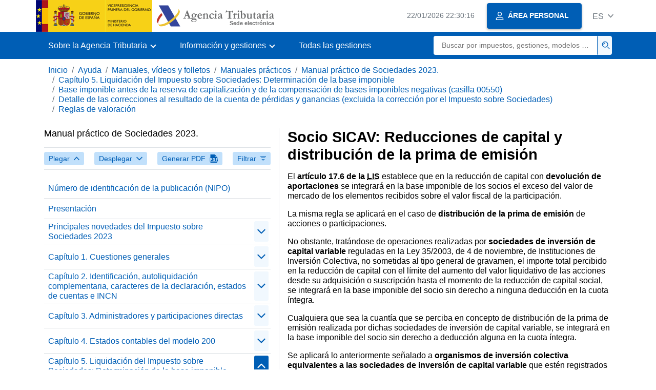

--- FILE ---
content_type: text/html;charset=UTF-8
request_url: https://sede.agenciatributaria.gob.es/Sede/eu_es/ayuda/manuales-videos-folletos/manuales-practicos/manual-sociedades-2023/capitulo-05-liquidacion-is-determinacion-imponible/bi-antes-reserva-capitalizac-compensac-00550/detalle-correcc-result-cuenta-perdidas-is/reglas-valoracion/sicav-reducciones-capital-distribucion-prima-emision.html
body_size: 4060
content:
<!DOCTYPE html>
<html lang="es">
<head>
<meta charset="utf-8">
    <meta name="site" content="Sede"/>
	<link href="/static_files/common/css/aeat.07.css" rel="stylesheet" type="text/css">
<meta title="AEATviewport" content="width=device-width, initial-scale=1.0" name="viewport">
<title>Agencia Tributaria: Socio SICAV: Reducciones de capital y distribución de la prima de emisión</title><meta name="ObjectId" content="cfd132e7f2f49810VgnVCM100000dc381e0aRCRD"/><meta name="keyword" content="Ayuda, Manuales, vídeos y folletos, Manuales prácticos"/>
 
    <meta name="detalle" content="manuales"/> 
</head>
<body>
	<div id="body" class="s_Sede p_estandar t_manuales">
		<header id="AEAT_header" class="header_aeat d-print-none d-app-none" >
    <!-- CABECERA -->
   	<!--googleoff: index-->
	<a class="focus-only" href="#acc-main">Saltar al contenido principal</a>
	<div class="header-sup_aeat w-100">
	  <div class="container">	  		
		<div class="row">
		<!-- CABECERA IZQUIERDA-->
	   	<div id="topIzquierda" class="pl-0"><nav class="header-contLogos_aeat"><a href="/Sede/eu_es/inicio.html" title="P&aacute;gina de inicio" class="header-logosPrincipales_aeat"><span class="logoGobierno Sede">Logotipo Gobierno de España</span><span class="logoAEAT logoSite logoSede ml-2 overflow-hidden">Logotipo Organismo</span></a></nav></div><!-- CABECERA IZQUIERDA FIN -->
</div>
	  </div>	
	</div>
	<!--googleon: index-->
	<!-- CABECERA FIN -->
    <!-- MENU -->
   	<!--googleoff: index--><div class="w-100 bg-primary p-1"><div class="container"><div class="row justify-content-between align-items-center"><button class="header-btnMovil_aeat text-white d-lg-none col-2 btn btn-link" type="button" id="menuPrincipal"><i class="aeat-ico fa-ico-menu ico-size-2 w-100" title="Abrir men&uacute; m&oacute;vil" aria-hidden="true" role="presentation"></i><span class="sr-only">Menú móvil</span></button><nav id="aeat_menuPrincipal" class="navbar-dark navbar navbar-expand-lg p-0 col-12 col-xl-8 col-lg-9 d-none d-lg-flex" aria-label="Menú principal"><!--clase para movil: header-navMovil_aeat--><ul class="navbar-nav"><li class="nav-item"><a href="#" class="py-3 px-4 nav-link dropdown-toggle invisible" role="button"><span>Aqui se cargarán las opciones del menú cuando estén disponibles</span></a></li></ul></nav></div></div></div><!--googleon: index-->
<!-- MENU FIN -->
</header><nav aria-label="Migas navegación" class="js-nav-principal d-print-none d-app-none">
	<ol class="breadcrumb container bg-transparent px-md-4 px-3">           
<li class="d-none d-md-block breadcrumb-item"><a data-aeat-id='b3552c121d27c610VgnVCM100000dc381e0aRCRD' href='/Sede/eu_es/inicio.html'>Inicio</a></li><li class="d-none d-md-block breadcrumb-item"><a data-aeat-id='0f1ed8601c4bd610VgnVCM100000dc381e0aRCRD' href='/Sede/eu_es/ayuda.html'>Ayuda</a></li><li class="d-none d-md-block breadcrumb-item"><a data-aeat-id='9fd958b46ecfd610VgnVCM100000dc381e0aRCRD' href='/Sede/eu_es/ayuda/manuales-videos-folletos.html'>Manuales, vídeos y folletos</a></li><li class="d-none d-md-block breadcrumb-item"><a data-aeat-id='6733e2521f8dd610VgnVCM100000dc381e0aRCRD' href='/Sede/eu_es/manuales-practicos.html'>Manuales prácticos</a></li><li class="d-none d-md-block breadcrumb-item"><a data-aeat-id='37d68a1ba7349810VgnVCM100000dc381e0aRCRD' href='/Sede/eu_es/Ayuda/23Manual/200.shtml'>Manual práctico de Sociedades 2023.</a></li><li class="d-none d-md-block breadcrumb-item"><a data-aeat-id='2eaf32e7f2f49810VgnVCM100000dc381e0aRCRD' href='/Sede/eu_es/ayuda/manuales-videos-folletos/manuales-practicos/manual-sociedades-2023/capitulo-05-liquidacion-is-determinacion-imponible.html'>Capítulo 5. Liquidación del Impuesto sobre Sociedades: Determinación de la base imponible</a></li><li class="d-none d-md-block breadcrumb-item"><a data-aeat-id='05ef32e7f2f49810VgnVCM100000dc381e0aRCRD' href='/Sede/eu_es/ayuda/manuales-videos-folletos/manuales-practicos/manual-sociedades-2023/capitulo-05-liquidacion-is-determinacion-imponible/bi-antes-reserva-capitalizac-compensac-00550.html'>Base imponible antes de la reserva de capitalización y de la compensación de bases imponibles negativas (casilla 00550)</a></li><li class="d-none d-md-block breadcrumb-item"><a data-aeat-id='67ff32e7f2f49810VgnVCM100000dc381e0aRCRD' href='/Sede/eu_es/ayuda/manuales-videos-folletos/manuales-practicos/manual-sociedades-2023/capitulo-05-liquidacion-is-determinacion-imponible/bi-antes-reserva-capitalizac-compensac-00550/detalle-correcc-result-cuenta-perdidas-is.html'>Detalle de las correcciones al resultado de la cuenta de pérdidas y ganancias (excluida la corrección por el Impuesto sobre Sociedades)</a></li><li class="breadcrumb-item breadcrumb-item__volver"><a data-aeat-id='06c132e7f2f49810VgnVCM100000dc381e0aRCRD' href='/Sede/eu_es/ayuda/manuales-videos-folletos/manuales-practicos/manual-sociedades-2023/capitulo-05-liquidacion-is-determinacion-imponible/bi-antes-reserva-capitalizac-compensac-00550/detalle-correcc-result-cuenta-perdidas-is/reglas-valoracion.html'><i class="aeat-ico fa-ico-chevron-left ico-size-mini mr-2 d-md-none" aria-hidden="true" role="presentation"></i>Reglas de valoración</a></li>
</ol>
</nav><div class="container container-text js-container container-print">
			<div class="row">

				<button class="d-lg-none btn btn-sm btn-secondary cursor-pointer pb-1 position-fixed left-0 bottom-0 z-index-1 m-3 shadow-sm d-print-none" data-toggle="modal" data-target="#indice-modal">
					<i class="aeat-ico fa-ico-indice-sm ico-size-1 mr-2" aria-hidden="true" role="presentation"></i>
		        	Índice
		      	</button>
<a id="manual-initial-page" href="/Sede/eu_es/Ayuda/23Manual/200.shtml" class="d-none">Manual práctico de Sociedades 2023.</a>
<div class="d-lg-block col-12 col-lg-5 border-lg-right js-aeat-modal-lg d-print-none" id="indice-modal">
</div>
<main class="col-12 col-lg-7 my-3 my-lg-0 col-print-12 print-m-0 print-p-0" id="acc-main">
					<h1 id="js-nombre-canal" class="font-weight-bold mb-3">Socio SICAV: Reducciones de capital y distribución de la prima de emisión</h1><p>El <strong>art&iacute;culo 17.6 de la <abbr title="Ley del Impuesto sobre Sociedades">LIS</abbr></strong> establece que en la reducci&oacute;n de capital con <strong>devoluci&oacute;n de aportaciones</strong> se integrar&aacute; en la base imponible de los socios el exceso del valor de mercado de los elementos recibidos sobre el valor fiscal de la participaci&oacute;n.</p>
<p>La misma regla se aplicar&aacute; en el caso de <strong>distribuci&oacute;n de la prima de emisi&oacute;n</strong> de acciones o participaciones.</p>
<p>No obstante, trat&aacute;ndose de operaciones realizadas por <strong>sociedades de inversi&oacute;n de capital variable </strong>reguladas en la Ley 35/2003, de 4 de noviembre, de Instituciones de Inversi&oacute;n Colectiva, no sometidas al tipo general de gravamen, el importe total percibido en la reducci&oacute;n de capital con el l&iacute;mite del aumento del valor liquidativo de las acciones desde su adquisici&oacute;n o suscripci&oacute;n hasta el momento de la reducci&oacute;n de capital social, se integrar&aacute; en la base imponible del socio sin derecho a ninguna deducci&oacute;n en la cuota &iacute;ntegra.</p>
<p>Cualquiera que sea la cuant&iacute;a que se perciba en concepto de distribuci&oacute;n de la prima de emisi&oacute;n realizada por dichas sociedades de inversi&oacute;n de capital variable, se integrar&aacute; en la base imponible del socio sin derecho a deducci&oacute;n alguna en la cuota &iacute;ntegra.</p>
<p>Se aplicar&aacute; lo anteriormente se&ntilde;alado a <strong>organismos de inversi&oacute;n colectiva equivalentes a las sociedades de inversi&oacute;n de capital variable</strong> que est&eacute;n registrados en otro Estado, con independencia de cualquier limitaci&oacute;n que tuvieran respecto de grupos restringidos de inversores, en la adquisici&oacute;n, cesi&oacute;n o rescate de sus acciones; en todo caso resultar&aacute; de aplicaci&oacute;n a las sociedades amparadas por la Directiva 2009/65/<abbr title="Comunidad Europea">CE</abbr> del Parlamento Europeo y del Consejo, de 13 de julio de 2009, por la que se coordinan las disposiciones legales, reglamentarias y administrativas sobre determinados organismos de inversi&oacute;n colectiva en valores mobiliarios.</p>
<p class="verde"><strong>Cumplimentaci&oacute;n del modelo 200</strong></p>
<p>En aplicaci&oacute;n de lo dispuesto en el art&iacute;culo 17.6 de la LIS, el contribuyente deber&aacute; incluir en la <strong>casilla [00371] </strong>&laquo;<abbr title="Sociedad de inversi&oacute;n de capital variable">SICAV</abbr>: Reducciones de capital y distribuci&oacute;n de la prima de emisi&oacute;n (art. 17.6 LIS)&raquo; de la p&aacute;gina 12 del modelo 200, las cantidades que deban integrar en su base imponible los socios (contribuyentes del Impuesto sobre Sociedades) con motivo de las <strong>reducciones de capital con devoluci&oacute;n de aportaciones y de la distribuci&oacute;n de la prima de emisi&oacute;n</strong> realizadas por las sociedades de inversi&oacute;n de capital variable reguladas en la Ley de Instituciones de Inversi&oacute;n Colectiva no sometidas al tipo general de gravamen y por los organismos de inversi&oacute;n colectiva equivalentes a dichas sociedades que est&eacute;n registrados en otro Estado.</p><!--MODAL IMPRESIÓN--><div class="modal fade js-no-imprimir" id="htmlToPdfModal" tabindex="-1" role="dialog" aria-labelledby="htmlToPdfModalTitle" aria-hidden="true"><div class="modal-dialog" role="document"><form class="modal-content"><div class="modal-header"><p class="modal-title d-flex align-items-center" id="htmlToPdfModalTitle"><i class="aeat-ico fa-ico-pdf ico-size-2 mr-2 text-primary" role="presentation" aria-hidden="true"></i>Generar PDF</p><button type="button" class="close cursor-pointer" data-dismiss="modal" aria-label="Close"><i class="aeat-ico fa-ico-cerrar-sm ico-size-2" role="presentation" aria-hidden="true"></i><span class="sr-only">Cerrar</span></button></div><div class="modal-body"><p>La generación del PDF puede tardar varios minutos dependiendo de la cantidad de información.</p><p>Seleccione la información que desee incluir en el PDF:</p><ul id='type-pdf-selector' class='list-unstyled pl-3 js-aeat-group-switch'><li class='mb-2'><div class='custom-control custom-switch'><input type='radio' class='custom-control-input' id='pdf-Apartado' value='Apartado' name="type-pdf-selector"><label class='custom-control-label' for='pdf-Apartado'>Página actual</label></div></li><li class='mb-2'><div class='custom-control custom-switch'><input type='radio' class='custom-control-input' id='pdf-SubApartados' value='SubApartados' name="type-pdf-selector"><label class='custom-control-label' for='pdf-SubApartados'>Apartado actual y subapartados</label></div></li><li class='mb-2'><div class='custom-control custom-switch'><input type='radio' class='custom-control-input' id='pdf-Todo' value='Todo' name="type-pdf-selector"><label class='custom-control-label' for='pdf-Todo'>Todo el documento</label></div></li></ul><p>Puede cancelar la generación del PDF en cualquier momento.</p></div><div class='modal-footer'><button type='button' class='btn btn-secondary' data-dismiss='modal'>Cancelar</button><button id='btn-continue-to-pdf' type='button' class='btn btn-primary' disabled>Continuar</button></div></form></div></div><!-- FIN MODAL IMPRESIÓN --></main>
</div>
   		</div> 
  		<!--googleoff: index-->
  		<footer class="bg-primary d-print-none d-app-none d-inline-block w-100" >
<noscript><div class="container py-3"><div class="row"><a class="text-white"   href="https://sede.agenciatributaria.gob.es/Sede/eu_es/condiciones-uso-sede-electronica/accesibilidad/declaracion-accesibilidad.html">Accesibilidad</a></div></div></noscript><div id="js-pie-fecha-social" class="container pb-3"><div class="row"><div id="last-update" class="col mb-2"><p class="small text-center text-white mb-0">Página actualizada: <time datetime="2024-05-30">30/mayo/2024</time></p></div></div></div></footer><!--googleon: index--> 
	</div>
	<div class="d-none">
   <span class="js-responsive d-xs-block"></span>
   <span class="js-responsive d-sm-block"></span>
   <span class="js-responsive d-md-block"></span>
   <span class="js-responsive d-lg-block"></span>
   <span class="js-responsive d-xl-block"></span>
   <span class="js-responsive d-xxl-block"></span>
   <span class="js-responsive d-xxxl-block"></span>
 </div>
<link href="/static_files/common/css/aeat.07.print.css" rel="stylesheet" type="text/css">
<script type="text/javascript" src="/static_files/eu_es/common/script/aeat.07.js"></script>
</body>
</html>


--- FILE ---
content_type: text/html
request_url: https://sede.agenciatributaria.gob.es/Sede/inicio.html
body_size: 65953
content:
<!DOCTYPE html>
<html lang="es">
<head>        
	<meta charset="utf-8">
    <meta name="site" content="Sede"/>
	<link href="/static_files/common/css/aeat.07.css" rel="stylesheet" type="text/css">
<meta title="AEATviewport" content="width=device-width, initial-scale=1.0" name="viewport">
<title>Agencia Tributaria: Inicio</title><meta name="ObjectId" content="b3552c121d27c610VgnVCM100000dc381e0aRCRD"/>
</head>
<body>
  <div id="body" data-template-id="869380e532dbc610VgnVCM100000dc381e0aRCRD" class="s_Sede p_estandar t_home">
<aside id="js-banner-movil-app" class="bg-light-blue px-3 py-3 d-none d-app-none d-android-block d-ios-block">
		<div class="row pr-3">
			<div class="d-flex flex-content-between flex-row-reverse">
				<div class=" align-items-center d-flex">
					<span class="text-primary">
						<i class="aeat-ico fa-ico-aeat ico-size-4 mr-1" role="presentation" aria-hidden="true"></i>
					</span>
					<div class="ml-2 d-flex flex-column position-relative">
					    <a class="stretched-link font-weight-bold mb-2 text-decoration-none" href="https://aeatapplication.page.link/open">Descargar la APP Agencia Tributaria</a>
					    <span class="small">Podrás realizar tus gestiones cómodamente desde tu dispositivo y recibir tus avisos</span>
					</div>
				</div>
				<button id="js-btn-banner-movil-app" class="btn btn-light-blue text-reset align-items-center d-flex">
					<i class="aeat-ico fa-ico-cerrar-sm ico-size-2 mr-1" role="img" title="Cerrar mensaje descarga APP Agencia Tributaria"></i>
				</button>
			</div>
		</div>
	</aside>  
    


<header id="AEAT_header" class="header_aeat d-print-none d-app-none" >
    <!-- CABECERA -->
   	<!--googleoff: index-->
	<a class="focus-only" href="#acc-main">Saltar al contenido principal</a>
	<div class="header-sup_aeat w-100">
	  <div class="container">	  		
		<div class="row">
		<!-- CABECERA IZQUIERDA-->
	   	<div id="topIzquierda" class="pl-0"><nav class="header-contLogos_aeat"><a href="/Sede/inicio.html" title="Página de inicio" class="header-logosPrincipales_aeat"><span class="logoGobierno Sede">Logotipo del Gobierno de España</span><span class="logoAEAT logoSite logoSede ml-2 overflow-hidden">Logotipo Organismo</span></a></nav></div><!-- CABECERA IZQUIERDA FIN -->
<!-- CABECERA DERECHA-->
	   	<div id="topDerecha" class="col d-flex align-items-center justify-content-end pr-0"><a href="/Sede/Calendario_fecha_y_hora_oficial.html" class="mr-2 mr-sm-4 text-secondary small"><span class="js-reloj-movil d-xs-none" data-toggle="tooltip" data-placement="bottom" title="" data-original-title=""><i class="aeat-ico fa-ico-reloj-sm ico-size-2 pointer-events-none" role="presentation"></i></span><span class="js-reloj d-none d-xs-inline"></span><span class="sr-only">Calendario, fecha y hora oficial</span></a> <!-- area_personal_canal.jsp --><div id="link-personal" class="aeat--user"><a class="cursor-pointer btn btn-primary mr-1 mr-sm-2 px-3 shadow-sm d-flex align-items-center" data-original-title="ÁREA PERSONAL" href="/Sede/mi-area-personal.html"><i class="aeat-ico fa-ico-usuario-sm ico-size-1 mr-2" aria-hidden="true" role="presentation"></i><span class="aeat--username d-none d-lg-inline small font-weight-bold pr-2 py-1">ÁREA PERSONAL</span></a></div><div id="dropdown-personal" class="dropdown aeat--user d-none"><button class="cursor-pointer btn btn-primary mr-1 mr-sm-2 px-3 shadow-sm d-flex align-items-center" type="button" id="dropdownUsuario" data-toggle="dropdown" aria-haspopup="true" aria-expanded="false" ><i class="aeat-ico fa-ico-usuario-sm ico-size-1 mr-2" aria-hidden="true" role="presentation"></i><span id="user-name" class="aeat--username d-none d-lg-inline small font-weight-bold pr-2 py-1">Área personal</span><span id="alert-notification" class="badge bg-light-blue text-primary mx-2 p-1 d-none" data-toggle="tooltip" title=""><i class="aeat-ico fa-ico-bell-sm ico-size-mini d-none d-xs-block " aria-hidden="true" role="presentation"></i></span><i class="aeat-ico fa-ico-chevron-down ico-size-mini" aria-hidden="true" role="presentation"></i></button><div class="dropdown-menu dropdown-menu-right" aria-label="Área personal"><span class="aeat--username dropdown-item d-none small font-weight-bold pointer-events-none"></span><div class="dropdown-divider d-none"></div><ul class="list-unstyled mb-0"><li><a class="dropdown-item" href="/Sede/mi-area-personal.html" data-href="/Sede/mi-area-personal.html" data-original-title="Área personal"><i class="aeat-ico fa-ico-usuario-sm ico-size-1 mr-2" aria-hidden="true" role="presentation"></i>Área personal</a></li><li><a target="_self" class="dropdown-item d-none" id="alert-link" href="/" title="" data-toggle="tooltip" data-original-title="Mis alertas"><i class="aeat-ico fa-ico-bell-sm ico-size-1 mr-2" aria-hidden="true" role="presentation"></i>Mis alertas<span class="badge bg-light-blue text-primary ml-1" data-toggle="tooltip" title="" data-original-title=""></span></a></li><li><a target="_self" class="dropdown-item d-none" id="ultimas-conexiones-link" data-href="#" href="#"title="Mis últimos accesos"title="" data-toggle="tooltip" data-original-title="Mis últimos accesos"><i class="aeat-ico fa-ico-candado-sm ico-size-1 mr-2" aria-hidden="true" role="presentation"></i>Mis últimos accesos<i class="aeat-ico fa-ico-ventana-nueva-sm ico-size-1 ml-1" role="img" title="Se abre en ventana nueva"></i></a></li></ul><div class="dropdown-divider d-none"></div><a id="btn-desconectar" class="dropdown-item d-none" href="/Sede/Desconectar.html"><i class="aeat-ico fa-ico-desconectar-sm text-danger mr-2 ico-size-1" aria-hidden="true" role="presentation"></i>Desconectarse</a></div></div> <!-- FIN area_personal_canal.jsp --><div id="idioma" class="dropdown"><button class="btn btn-link text-secondary d-flex align-items-center cursor-pointer" type="button" role="button" id="dropdownIdiomas" data-toggle="dropdown" aria-haspopup="true" aria-expanded="false"><span class="js-idioma-actual" data-toggle="tooltip" title="Idioma actual">ES</span><i class="aeat-ico fa-ico-chevron-down ico-size-mini ml-2" aria-hidden="true" role="presentation"></i></button><ul id="dropdown-idioma" class="dropdown-menu dropdown-menu-right" role="combobox" aria-labelledby="dropdownIdiomas"><!--AEATP1NOTRAD--><li><a class="dropdown-item " title="Català" data-lang="CA" lang="ca" hreflang="ca" aria-disabled="false" tabindex="0" aria-selected="false" href="/Sede/ca_es/inicio.html">Català</a></li><li><a class="dropdown-item " title="Galego" data-lang="GL" lang="gl" hreflang="gl" aria-disabled="false" tabindex="0" aria-selected="false" href="/Sede/gl_es/inicio.html">Galego</a></li><li><a class="dropdown-item " title="Valencià" data-lang="VA" lang="ca-valencia" hreflang="ca-valencia" aria-disabled="false" tabindex="0" aria-selected="false" href="/Sede/va_es/inicio.html">Valencià</a></li><li><a class="dropdown-item " title="Euskara" data-lang="EU" lang="eu" hreflang="eu" aria-disabled="false" tabindex="0" aria-selected="false" href="/Sede/eu_es/inicio.html">Euskara</a></li><li><a class="dropdown-item " title="English" data-lang="EN" lang="en" hreflang="en" aria-disabled="false" tabindex="0" aria-selected="false" href="/Sede/en_gb/inicio.html">English</a></li><li><a class="dropdown-item active" title="Castellano" data-lang="ES" lang="es" hreflang="es" aria-disabled="false" tabindex="0" aria-selected="false" href="/Sede/inicio.html">Castellano</a></li><!--/AEATP1NOTRAD--></ul></div></div><!-- CABECERA DERECHA-->
</div>
	  </div>	
	</div>
	<!--googleon: index-->
	<!-- CABECERA FIN -->
    <!-- MENU -->
   	<div class="w-100 bg-primary"><div class="container"><div class="row justify-content-between align-items-center"><button class="header-btnMovil_aeat text-white d-lg-none col-2 btn btn-link" type="button" id="menuPrincipal"><i class="aeat-ico fa-ico-menu ico-size-2 w-100" title="Abrir menú móvil" aria-hidden="true" role="presentation"></i><span class="sr-only">Menú móvil</span></button><nav id="aeat_menuPrincipal" class="navbar-dark navbar navbar-expand-lg p-0 col-12 col-xl-8 col-lg-9 d-none d-lg-flex" aria-label="Menú móvil"><!--clase para movil: header-navMovil_aeat--><ul class="navbar-nav"><li class="nav-item dropdown"><a href="#" class="py-3 px-4 nav-link dropdown-toggle" id="menuNav_49262c121d27c610VgnVCM100000dc381e0aRCRD" role="button" data-toggle="dropdown" aria-haspopup="true" aria-expanded="false"><span>Sobre la Agencia Tributaria</span></a><div class="dropdown-menu rounded-0 m-0 p-0 min-vw-60" aria-label="Menú de navegacion de Sobre la Agencia Tributaria"><ul class="d-flex row m-0 list-unstyled"><li class="col-12 col-lg-4 col-xxl-3 p-0"><a href="/Sede/informacion-institucional.html" class="d-flex align-items-center dropdown-item px-3 py-4 h-100"><i class="aeat-ico fa-ico-informacion-insti-sm align-middle mr-3 ico-size-3" aria-hidden="true" role="presentation"></i><span class="d-inline-flex align-middle white-space-normal dropdown-item-iconTxt">Información institucional</span></a></li><li class="col-12 col-lg-4 col-xxl-3 p-0"><a href="/Sede/contacta-nosotros.html" class="d-flex align-items-center dropdown-item px-3 py-4 h-100"><i class="aeat-ico fa-ico-contacto-sm align-middle mr-3 ico-size-3" aria-hidden="true" role="presentation"></i><span class="d-inline-flex align-middle white-space-normal dropdown-item-iconTxt">Contacta con nosotros</span></a></li><li class="col-12 col-lg-4 col-xxl-3 p-0"><a href="/Sede/gobierno-abierto.html" class="d-flex align-items-center dropdown-item px-3 py-4 h-100"><i class="aeat-ico fa-ico-gobierno-sm align-middle mr-3 ico-size-3" aria-hidden="true" role="presentation"></i><span class="d-inline-flex align-middle white-space-normal dropdown-item-iconTxt">Gobierno abierto</span></a></li><li class="col-12 col-lg-4 col-xxl-3 p-0"><a href="/Sede/planificacion.html" class="d-flex align-items-center dropdown-item px-3 py-4 h-100"><i class="aeat-ico fa-ico-calendario-sm align-middle mr-3 ico-size-3" aria-hidden="true" role="presentation"></i><span class="d-inline-flex align-middle white-space-normal dropdown-item-iconTxt">Planificación</span></a></li><li class="col-12 col-lg-4 col-xxl-3 p-0"><a href="/Sede/notas-prensa.html" class="d-flex align-items-center dropdown-item px-3 py-4 h-100"><i class="aeat-ico fa-ico-prensa-sm align-middle mr-3 ico-size-3" aria-hidden="true" role="presentation"></i><span class="d-inline-flex align-middle white-space-normal dropdown-item-iconTxt">Notas de prensa</span></a></li><li class="col-12 col-lg-4 col-xxl-3 p-0"><a href="/Sede/trabajar-agencia-tributaria.html" class="d-flex align-items-center dropdown-item px-3 py-4 h-100"><i class="aeat-ico fa-ico-familia-sm align-middle mr-3 ico-size-3" aria-hidden="true" role="presentation"></i><span class="d-inline-flex align-middle white-space-normal dropdown-item-iconTxt">Trabajar en la Agencia Tributaria</span></a></li><li class="col-12 col-lg-4 col-xxl-3 p-0"><a href="/Sede/normativa-criterios-interpretativos.html" class="d-flex align-items-center dropdown-item px-3 py-4 h-100"><i class="aeat-ico fa-ico-libros-sm align-middle mr-3 ico-size-3" aria-hidden="true" role="presentation"></i><span class="d-inline-flex align-middle white-space-normal dropdown-item-iconTxt">Normativa y criterios interpretativos</span></a></li><li class="col-12 col-lg-4 col-xxl-3 p-0"><a href="/Sede/estadisticas.html" class="d-flex align-items-center dropdown-item px-3 py-4 h-100"><i class="aeat-ico fa-ico-estadisticas-sm align-middle mr-3 ico-size-3" aria-hidden="true" role="presentation"></i><span class="d-inline-flex align-middle white-space-normal dropdown-item-iconTxt">Estadísticas</span></a></li><li class="col-12 col-lg-4 col-xxl-3 p-0"><a href="/Sede/educacion-civico-tributaria.html" class="d-flex align-items-center dropdown-item px-3 py-4 h-100"><i class="aeat-ico fa-ico-pizarra-sm align-middle mr-3 ico-size-3" aria-hidden="true" role="presentation"></i><span class="d-inline-flex align-middle white-space-normal dropdown-item-iconTxt">Educación cívico-tributaria</span></a></li><li class="col-12 col-lg-4 col-xxl-3 p-0"><a href="/Sede/perfil-contratante.html" class="d-flex align-items-center dropdown-item px-3 py-4 h-100"><i class="aeat-ico fa-ico-colaborar-sm align-middle mr-3 ico-size-3" aria-hidden="true" role="presentation"></i><span class="d-inline-flex align-middle white-space-normal dropdown-item-iconTxt">Perfil del contratante</span></a></li><li class="col-12 col-lg-4 col-xxl-3 p-0"><a href="/Sede/enlaces-interes.html" class="d-flex align-items-center dropdown-item px-3 py-4 h-100"><i class="aeat-ico fa-ico-direccion-sm align-middle mr-3 ico-size-3" aria-hidden="true" role="presentation"></i><span class="d-inline-flex align-middle white-space-normal dropdown-item-iconTxt">Enlaces de interés</span></a></li><li class="col-12 col-lg-4 col-xxl-3 p-0"><a href="/Sede/condiciones-uso-sede-electronica.html" class="d-flex align-items-center dropdown-item px-3 py-4 h-100"><i class="aeat-ico fa-ico-terminos-sm align-middle mr-3 ico-size-3" aria-hidden="true" role="presentation"></i><span class="d-inline-flex align-middle white-space-normal dropdown-item-iconTxt">Condiciones de uso sede electrónica</span></a></li><li class="col-12 col-lg-4 col-xxl-3 p-0"><a href="/Sede/compromiso-etico-agencia-tributaria.html" class="d-flex align-items-center dropdown-item px-3 py-4 h-100"><i class="aeat-ico fa-ico-balanza-sm align-middle mr-3 ico-size-3" aria-hidden="true" role="presentation"></i><span class="d-inline-flex align-middle white-space-normal dropdown-item-iconTxt">Compromiso ético de la Agencia Tributaria</span></a></li></ul></div></li><li class="nav-item dropdown"><a href="#" class="py-3 px-4 nav-link dropdown-toggle" id="menuNav_86162c121d27c610VgnVCM100000dc381e0aRCRD" role="button" data-toggle="dropdown" aria-haspopup="true" aria-expanded="false"><span>Información y gestiones</span></a><div class="dropdown-menu rounded-0 m-0 p-0 min-vw-60" aria-label="Menú de navegacion de Información y gestiones"><ul class="d-flex row m-0 list-unstyled"><li class="col-12 col-lg-4 col-xxl-3 p-0"><a href="/Sede/irpf.html" class="d-flex align-items-center dropdown-item px-3 py-4 h-100"><i class="aeat-ico fa-ico-impuesto-irpf-sm align-middle mr-3 ico-size-3" aria-hidden="true" role="presentation"></i><span class="d-inline-flex align-middle white-space-normal dropdown-item-iconTxt">IRPF</span></a></li><li class="col-12 col-lg-4 col-xxl-3 p-0"><a href="/Sede/iva.html" class="d-flex align-items-center dropdown-item px-3 py-4 h-100"><i class="aeat-ico fa-ico-impuesto-iva-sm align-middle mr-3 ico-size-3" aria-hidden="true" role="presentation"></i><span class="d-inline-flex align-middle white-space-normal dropdown-item-iconTxt">IVA</span></a></li><li class="col-12 col-lg-4 col-xxl-3 p-0"><a href="/Sede/impuesto-sobre-sociedades.html" class="d-flex align-items-center dropdown-item px-3 py-4 h-100"><i class="aeat-ico fa-ico-impuesto-sociedades-sm align-middle mr-3 ico-size-3" aria-hidden="true" role="presentation"></i><span class="d-inline-flex align-middle white-space-normal dropdown-item-iconTxt">Impuesto sobre Sociedades</span></a></li><li class="col-12 col-lg-4 col-xxl-3 p-0"><a href="/Sede/impuestos-especiales-medioambientales.html" class="d-flex align-items-center dropdown-item px-3 py-4 h-100"><i class="aeat-ico fa-ico-impuesto-sm align-middle mr-3 ico-size-3" aria-hidden="true" role="presentation"></i><span class="d-inline-flex align-middle white-space-normal dropdown-item-iconTxt">Impuestos Especiales y Medioambientales</span></a></li><li class="col-12 col-lg-4 col-xxl-3 p-0"><a href="/Sede/declaraciones-informativas-otros-impuestos-tasas.html" class="d-flex align-items-center dropdown-item px-3 py-4 h-100"><i class="aeat-ico fa-ico-impuesto-sm align-middle mr-3 ico-size-3" aria-hidden="true" role="presentation"></i><span class="d-inline-flex align-middle white-space-normal dropdown-item-iconTxt">Declaraciones informativas. IAE. Otros impuestos, tasas y otras prestaciones patrimoniales</span></a></li><li class="col-12 col-lg-4 col-xxl-3 p-0"><a href="/Sede/aduanas_.html" class="d-flex align-items-center dropdown-item px-3 py-4 h-100"><i class="aeat-ico fa-ico-barco-sm align-middle mr-3 ico-size-3" aria-hidden="true" role="presentation"></i><span class="d-inline-flex align-middle white-space-normal dropdown-item-iconTxt">Aduanas</span></a></li><li class="col-12 col-lg-4 col-xxl-3 p-0"><a href="/Sede/empresarios-individuales-profesionales.html" class="d-flex align-items-center dropdown-item px-3 py-4 h-100"><i class="aeat-ico fa-ico-maletin-sm align-middle mr-3 ico-size-3" aria-hidden="true" role="presentation"></i><span class="d-inline-flex align-middle white-space-normal dropdown-item-iconTxt">Empresarios individuales y profesionales</span></a></li><li class="col-12 col-lg-4 col-xxl-3 p-0"><a href="/Sede/empresas.html" class="d-flex align-items-center dropdown-item px-3 py-4 h-100"><i class="aeat-ico fa-ico-edificio-sm align-middle mr-3 ico-size-3" aria-hidden="true" role="presentation"></i><span class="d-inline-flex align-middle white-space-normal dropdown-item-iconTxt">Empresas</span></a></li><li class="col-12 col-lg-4 col-xxl-3 p-0"><a href="/Sede/familia.html" class="d-flex align-items-center dropdown-item px-3 py-4 h-100"><i class="aeat-ico fa-ico-familia-sm align-middle mr-3 ico-size-3" aria-hidden="true" role="presentation"></i><span class="d-inline-flex align-middle white-space-normal dropdown-item-iconTxt">Ciudadanos, familias y personas con discapacidad</span></a></li><li class="col-12 col-lg-4 col-xxl-3 p-0"><a href="/Sede/vehiculos-embarcaciones.html" class="d-flex align-items-center dropdown-item px-3 py-4 h-100"><i class="aeat-ico fa-ico-furgoneta-sm align-middle mr-3 ico-size-3" aria-hidden="true" role="presentation"></i><span class="d-inline-flex align-middle white-space-normal dropdown-item-iconTxt">Vehículos y embarcaciones</span></a></li><li class="col-12 col-lg-4 col-xxl-3 p-0"><a href="/Sede/vivienda-otros-inmuebles.html" class="d-flex align-items-center dropdown-item px-3 py-4 h-100"><i class="aeat-ico fa-ico-casa-sm align-middle mr-3 ico-size-3" aria-hidden="true" role="presentation"></i><span class="d-inline-flex align-middle white-space-normal dropdown-item-iconTxt">Vivienda y otros inmuebles</span></a></li><li class="col-12 col-lg-4 col-xxl-3 p-0"><a href="/Sede/viajeros-trabajadores-desplazados-fronterizos.html" class="d-flex align-items-center dropdown-item px-3 py-4 h-100"><i class="aeat-ico fa-ico-maleta-sm align-middle mr-3 ico-size-3" aria-hidden="true" role="presentation"></i><span class="d-inline-flex align-middle white-space-normal dropdown-item-iconTxt">Viajeros, trabajadores desplazados y fronterizos</span></a></li><li class="col-12 col-lg-4 col-xxl-3 p-0"><a href="/Sede/no-residentes.html" class="d-flex align-items-center dropdown-item px-3 py-4 h-100"><i class="aeat-ico fa-ico-direccion-sm align-middle mr-3 ico-size-3" aria-hidden="true" role="presentation"></i><span class="d-inline-flex align-middle white-space-normal dropdown-item-iconTxt">No residentes</span></a></li><li class="col-12 col-lg-4 col-xxl-3 p-0"><a href="/Sede/censos-nif-domicilio-fiscal.html" class="d-flex align-items-center dropdown-item px-3 py-4 h-100"><i class="aeat-ico fa-ico-nif-sm align-middle mr-3 ico-size-3" aria-hidden="true" role="presentation"></i><span class="d-inline-flex align-middle white-space-normal dropdown-item-iconTxt">Censos, NIF y domicilio fiscal</span></a></li><li class="col-12 col-lg-4 col-xxl-3 p-0"><a href="/Sede/deudas-apremios-embargos-subastas.html" class="d-flex align-items-center dropdown-item px-3 py-4 h-100"><i class="aeat-ico fa-ico-dinero-sm align-middle mr-3 ico-size-3" aria-hidden="true" role="presentation"></i><span class="d-inline-flex align-middle white-space-normal dropdown-item-iconTxt">Deudas, apremios, embargos, subastas, y concursos</span></a></li><li class="col-12 col-lg-4 col-xxl-3 p-0"><a href="/Sede/colaborar-agencia-tributaria.html" class="d-flex align-items-center dropdown-item px-3 py-4 h-100"><i class="aeat-ico fa-ico-calculadora-sm align-middle mr-3 ico-size-3" aria-hidden="true" role="presentation"></i><span class="d-inline-flex align-middle white-space-normal dropdown-item-iconTxt">Colaborar con la Agencia Tributaria</span></a></li></ul></div></li><li class="nav-item"><a href="/Sede/todas-gestiones.html" class="py-3 px-4 nav-link">Todas las gestiones</a></li></ul></nav> <!-- descripcion: Buscar por impuestos, gestiones, modelos o en Información y gestiones --> <!-- buscador_canal.jsp --><form id="form-buscador-menu" role="search" class="col my-2" method="GET" action="/Sede/search.html"><div class="input-group justify-content-end"><input id="input-buscador-menu" type="search" placeholder="Buscar por impuestos, gestiones, modelos o en Información y gestiones" aria-label="Buscar" name="q" class="border-0 pl-3 text-truncate p-0 col small rounded-left" required><div class="input-group-append p-0 col-xl-1 col-2 border-left-primary"><button id="btn-buscador-menu" class="btn p-2 w-100 cursor-pointer border-left-primary bg-light-blue" type="submit"><i class="aeat-ico fa-ico-buscar-sm text-primary" title="Buscar" aria-hidden="true" role="presentation"></i><span class="sr-only">Buscar</span></button></div></div></form> <!-- FIN buscador_canal.jsp --></div></div></div>
<!-- MENU FIN -->
</header><main class="js-container" id="acc-main">
<!--SLIDER INICIO-->
   		<section class="mb-3 aeat-carousel"><div class="aeat-carousel--container bg-print-white"><div class="container pt-5 pb-5 d-flex justify-content-center align-items-center d-print-block position-print-relative container-print flex-column flex-lg-row"><div class="col-12 col-lg-6 col-xl-5 text-white d-print-block col-print-12 text-print-body"><h1 class="font-weight-bold display-4 d-none d-lg-block">Infórmate y realiza tus gestiones con la Agencia Tributaria</h1><p class="d-none d-lg-block">Fácilmente, con seguridad y sin desplazarte</p><p class="text-center text-lg-left"><span class="h3">¿Conoces nuestra <em>APP-AEAT</em>?</span> Descárgala<a class="d-inline-block m-2" title="Instalar o acceder a la App Agencia Tributaria, se abre en ventana nueva" target="_blank" href="https://sede.agenciatributaria.gob.es/appaeat/open"><img src="/static_files/Sede/llamadas_externas/App/QR/QRappAEAT.png" alt="Código QR" width="80px" height="80px"></a></p></div><div class="rounded-sm shadow-sm col-12 col-sm-10 col-md-8 col-lg-6 col-xxl-5 col-xxxl-4 offset-xl-1 p-0 aeat-carousel--carousel js-carousel-not-circular d-print-none"><div id="slide-mini" class="h-100 carousel slide" data-interval="false" data-wrap="false"><a class="carousel-control-prev ml-1" href="#slide-mini" role="button" data-slide="prev"><span aria-hidden="true"><i class="aeat-ico fa-ico-chevron-left ico-size-2" aria-hidden="true" role="presentation" title="Anterior"></i></span><span class="sr-only">Anterior</span></a><ol class="carousel-indicators mb-2"><li data-target="#slide-mini" data-slide-to="0" class="active"></li><li data-target="#slide-mini" data-slide-to="1"></li><li data-target="#slide-mini" data-slide-to="2"></li><li data-target="#slide-mini" data-slide-to="3"></li><li data-target="#slide-mini" data-slide-to="4"></li></ol><div class="carousel-inner"><div class="pt-5 pb-6 px-xl-7 px-6 carousel-item active control-slide-4964b72e8f37b910"><span class="h3 mb-3 d-block text-primary font-weight-bold">Declaraciones informativas 2025</span><p>Información y gestiones disponibles</p><nav class="nav w-100 justify-content-center"><a href="/Sede/declaraciones-informativas/campana-declaraciones-informativas.html" class="btn btn-primary shadow-sm">Accede a la campaña</a></nav></div><div class="pt-5 pb-6 px-xl-7 px-6 carousel-item control-slide-9a2438e25c28c710"><span class="h3 mb-3 d-block text-primary font-weight-bold">Calendario del contribuyente</span><p>Cuándo tienes que presentar tus declaraciones tributarias</p><nav class="nav w-100 justify-content-center"><a href="/Sede/calendario-contribuyente.html" class="btn btn-primary shadow-sm">Accede a la información</a></nav></div><div class="pt-5 pb-6 px-xl-7 px-6 carousel-item control-slide-4c6fa1f32a603910"><span class="h3 mb-3 d-block text-primary font-weight-bold">Medidas fiscales urgentes por daños DANA</span><p>Información y gestiones disponibles</p><nav class="nav w-100 justify-content-center"><a href="/Sede/ciudadanos-familias-personas-discapacidad/medidas-fiscales-urgentes-danos-dana-2024.html" class="btn btn-primary shadow-sm">Accede a la Información</a></nav></div><div class="pt-5 pb-6 px-xl-7 px-6 carousel-item control-slide-f9bdf19f7565e810"><span class="h3 mb-3 d-block text-primary font-weight-bold">Campaña de Renta 2024</span><p>Información y gestiones disponibles</p><nav class="nav w-100 justify-content-center"><a href="/Sede/Renta.html" class="btn btn-primary shadow-sm">Accede a la campaña</a></nav></div><div class="pt-5 pb-6 px-xl-7 px-6 carousel-item control-slide-c3eece5cf48ad810"><span class="h3 mb-3 d-block text-primary font-weight-bold">Mutualistas: solicitudes de devolución</span><p>Información para solicitar tu devolución</p><nav class="nav w-100 justify-content-center"><a href="/Sede/irpf/mutualistas-solicitudes-devolucion.html" class="btn btn-primary shadow-sm">Accede a la información</a></nav></div></div><a class="carousel-control-next mr-1" href="#slide-mini" role="button" data-slide="next"><span aria-hidden="true"><i class="aeat-ico fa-ico-chevron-right ico-size-2" aria-hidden="true" role="presentation" title="Siguiente"></i></span><span class="sr-only">Siguiente</span></a></div></div></div><img src="/static_files/Sede/Home/carrusel/carrusel.jpg" role="presentation" class="w-100 h-100 object-fit-cover z-index-n position-absolute top-0 left-0 d-print-none" ></div></section>
<!--SLIDER FIN-->
<!-- DESTACADOS INICIO -->
   		<section class="mt-3 mb-4 position-relative"><div class="container container-print"><h2 class="mb-3 h1 font-weight-bold sr-only">Destacados</h2><div class="row js-content-destacados"><div class="col-12 col-md-6 mb-3 col-lg-4 js-destacado col-print-12"><div class="card h-100 w-100 break-inside-avoid card-hover shadow-sm shadow-print-none border-print-0"><div class="card-body print-p-0 print-pb-3"><div class="card-title d-flex"><i class="aeat-ico fa-ico-lapiz-sm ico-size-5 mr-4 text-primary card-hover-svg" role="presentation" aria-hidden="true"></i><h3 class="text-primary h3 mb-0"><a href="/Sede/presentacion-declaraciones-calendario-contribuyente.html" title="Presentación de declaraciones, calendario del contribuyente" class="stretched-link text-primary text-decoration-none card-hover-link text-break">Presentación de declaraciones, calendario del contribuyente</a></h3></div><p class="card-text">Accede a todas las declaraciones, modelos y formularios, y a sus plazos de presentación</p></div></div></div><div class="col-12 col-md-6 mb-3 col-lg-4 js-destacado col-print-12"><div class="card h-100 w-100 break-inside-avoid card-hover shadow-sm shadow-print-none border-print-0"><div class="card-body print-p-0 print-pb-3"><div class="card-title d-flex"><i class="aeat-ico fa-ico-presentar-sm ico-size-5 mr-4 text-primary card-hover-svg" role="presentation" aria-hidden="true"></i><h3 class="text-primary h3 mb-0"><a href="/Sede/registro.html" title="Registro electrónico" class="stretched-link text-primary text-decoration-none card-hover-link text-break">Registro electrónico</a></h3></div><p class="card-text">Presenta documentación, realiza alegaciones y contesta a los requerimientos si has recibido una comunicación de la Agencia Tributaria</p></div></div></div><div class="col-12 col-md-6 mb-3 col-lg-4 js-destacado col-print-12"><div class="card h-100 w-100 break-inside-avoid card-hover shadow-sm shadow-print-none border-print-0"><div class="card-body print-p-0 print-pb-3"><div class="card-title d-flex"><i class="aeat-ico fa-ico-cita-previa-sm ico-size-5 mr-4 text-primary card-hover-svg" role="presentation" aria-hidden="true"></i><h3 class="text-primary h3 mb-0"><a href="/Sede/procedimientoini/GC29.shtml" title="Asistencia y Cita" target="_self" class="stretched-link text-primary text-decoration-none card-hover-link text-break">Asistencia y Cita</a></h3></div><p class="card-text">Conoce los servicios de asistencia que presta la Agencia Tributaria por los distintos canales y solicita cita</p></div></div></div><div class="col-12 col-md-6 mb-3 col-lg-4 js-destacado col-print-12"><div class="card h-100 w-100 break-inside-avoid card-hover shadow-sm shadow-print-none border-print-0"><div class="card-body print-p-0 print-pb-3"><div class="card-title d-flex"><i class="aeat-ico fa-ico-euro-sm ico-size-5 mr-4 text-primary card-hover-svg" role="presentation" aria-hidden="true"></i><h3 class="text-primary h3 mb-0"><a href="/Sede/deudas-apremios-embargos-subastas/pagar-aplazar-consultar.html" title="Pagar, aplazar y consultar" target="_self" class="stretched-link text-primary text-decoration-none card-hover-link text-break">Pagar, aplazar y consultar</a></h3></div><p class="card-text">Realiza el pago de impuestos y deudas</p></div></div></div><div class="col-12 col-md-6 mb-3 col-lg-4 js-destacado col-print-12"><div class="card h-100 w-100 break-inside-avoid card-hover shadow-sm shadow-print-none border-print-0"><div class="card-body print-p-0 print-pb-3"><div class="card-title d-flex"><i class="aeat-ico fa-ico-notificacion-sm ico-size-5 mr-4 text-primary card-hover-svg" role="presentation" aria-hidden="true"></i><h3 class="text-primary h3 mb-0"><a href="/Sede/notificaciones-cotejo-documentos.html" title="Notificaciones y cotejo de documentos" class="stretched-link text-primary text-decoration-none card-hover-link text-break">Notificaciones y cotejo de documentos</a></h3></div><p class="card-text">Consulta las notificaciones enviadas por la Agencia Tributaria y comprueba su autenticidad</p></div></div></div><div class="col-12 col-md-6 mb-3 col-lg-4 js-destacado col-print-12"><div class="card h-100 w-100 break-inside-avoid card-hover shadow-sm shadow-print-none border-print-0"><div class="card-body print-p-0 print-pb-3"><div class="card-title d-flex"><i class="aeat-ico fa-ico-huella-sm ico-size-5 mr-4 text-primary card-hover-svg" role="presentation" aria-hidden="true"></i><h3 class="text-primary h3 mb-0"><a href="/Sede/identificacion-digital.html" title="Identificación electrónica" target="_self" class="stretched-link text-primary text-decoration-none card-hover-link text-break">Identificación electrónica</a></h3></div><p class="card-text">Conoce las formas de acceso para realizar tr&aacute;mites electr&oacute;nicos: Cl@ve, n&uacute;mero de referencia, certificado, DNI electr&oacute;nico, etc.</p></div></div></div></div></div></section>
<!-- DESTACADOS FIN -->
<!-- TEMAS INICIO -->
   		<section class="mt-3 mb-4 position-relative overflow-hidden"><div class="position-absolute mt-8 z-index-n h-100 w-100 d-inline-block d-print-none bg-light"></div><div class="container container-print"><h2 class="mb-3 h1 font-weight-bold">Información y gestiones</h2><div class="rounded-sm rounded-0-xl mb-3"><div class="row mb-xl-3 m-0 shadow-sm rounded-sm-xl shadow-print-none"><div class="p-0 col-12 col-xl-3 col-print-12"><div class="card h-100 w-100 break-inside-avoid card-hover rounded-0 border-xl-right-0 border-print-0 border-bottom-0 border-xl-bottom border-print-0 rounded-left-xl"><div class="card-body print-p-0 print-pb-3"><div class="card-title d-flex"><i class="aeat-ico fa-ico-impuesto-irpf-sm ico-size-5 mr-4 text-primary card-hover-svg" role="presentation" aria-hidden="true"></i><h3 class="text-primary h3 mb-0"><a href="/Sede/irpf.html" title="IRPF" class="stretched-link text-primary text-decoration-none card-hover-link text-break">IRPF</a></h3></div><p class="card-text">Te informamos sobre el impuesto y te ayudamos en la confección y presentación de la declaración de Renta</p></div></div></div><div class="p-0 col-12 col-xl-3 col-print-12"><div class="card h-100 w-100 break-inside-avoid card-hover rounded-0 border-xl-right-0 border-print-0 border-bottom-0 border-xl-bottom border-print-0"><div class="card-body print-p-0 print-pb-3"><div class="card-title d-flex"><i class="aeat-ico fa-ico-impuesto-iva-sm ico-size-5 mr-4 text-primary card-hover-svg" role="presentation" aria-hidden="true"></i><h3 class="text-primary h3 mb-0"><a href="/Sede/iva.html" title="IVA" class="stretched-link text-primary text-decoration-none card-hover-link text-break">IVA</a></h3></div><p class="card-text">Declaraciones del IVA, tipos de regímenes, SII, VERI*FACTU, devoluciones mensuales, obligaciones de los contribuyentes y otras gestiones relacionadas</p></div></div></div><div class="p-0 col-12 col-xl-3 col-print-12"><div class="card h-100 w-100 break-inside-avoid card-hover rounded-0 border-xl-right-0 border-print-0 border-bottom-0 border-xl-bottom border-print-0"><div class="card-body print-p-0 print-pb-3"><div class="card-title d-flex"><i class="aeat-ico fa-ico-impuesto-sociedades-sm ico-size-5 mr-4 text-primary card-hover-svg" role="presentation" aria-hidden="true"></i><h3 class="text-primary h3 mb-0"><a href="/Sede/impuesto-sobre-sociedades.html" title="Impuesto sobre Sociedades" class="stretched-link text-primary text-decoration-none card-hover-link text-break">Impuesto sobre Sociedades</a></h3></div><p class="card-text">Te ayudamos a presentar las declaraciones de este Impuesto que grava la renta de las personas jurídicas</p></div></div></div><div class="p-0 col-12 col-xl-3 col-print-12"><div class="card h-100 w-100 break-inside-avoid card-hover rounded-0 rounded-right-xl border-print-0 border-bottom-0 border-xl-bottom border-print-0"><div class="card-body print-p-0 print-pb-3"><div class="card-title d-flex"><i class="aeat-ico fa-ico-impuesto-sm ico-size-5 mr-4 text-primary card-hover-svg" role="presentation" aria-hidden="true"></i><h3 class="text-primary h3 mb-0"><a href="/Sede/impuestos-especiales-medioambientales.html" title="Impuestos Especiales y Medioambientales" class="stretched-link text-primary text-decoration-none card-hover-link text-break">Impuestos Especiales y Medioambientales</a></h3></div><p class="card-text">Información y gestiones relativas a impuestos que recaen sobre el alcohol, los hidrocarburos, el tabaco y otros consumos específicos, así como los tributos medioambientales</p></div></div></div></div><div class="row mb-xl-3 m-0 shadow-sm rounded-sm-xl shadow-print-none"><div class="p-0 col-12 col-xl-3 col-print-12"><div class="card h-100 w-100 break-inside-avoid card-hover rounded-0 border-xl-right-0 border-print-0 border-bottom-0 border-xl-bottom border-print-0 rounded-left-xl"><div class="card-body print-p-0 print-pb-3"><div class="card-title d-flex"><i class="aeat-ico fa-ico-impuesto-sm ico-size-5 mr-4 text-primary card-hover-svg" role="presentation" aria-hidden="true"></i><h3 class="text-primary h3 mb-0"><a href="/Sede/declaraciones-informativas-otros-impuestos-tasas.html" title="Declaraciones informativas. IAE. Otros impuestos, tasas y otras prestaciones patrimoniales" class="stretched-link text-primary text-decoration-none card-hover-link text-break">Declaraciones informativas. IAE. Otros impuestos, tasas y otras prestaciones patrimoniales</a></h3></div><p class="card-text">Infórmate y accede a las gestiones de declaraciones informativas, IAE y otros tributos, tasas y otras prestaciones patrimoniales</p></div></div></div><div class="p-0 col-12 col-xl-3 col-print-12"><div class="card h-100 w-100 break-inside-avoid card-hover rounded-0 border-xl-right-0 border-print-0 border-bottom-0 border-xl-bottom border-print-0"><div class="card-body print-p-0 print-pb-3"><div class="card-title d-flex"><i class="aeat-ico fa-ico-barco-sm ico-size-5 mr-4 text-primary card-hover-svg" role="presentation" aria-hidden="true"></i><h3 class="text-primary h3 mb-0"><a href="/Sede/aduanas_.html" title="Aduanas" class="stretched-link text-primary text-decoration-none card-hover-link text-break">Aduanas</a></h3></div><p class="card-text">Infórmate de las gestiones necesarias para importar o exportar mercancías, así como de otra información útil relativa a la actividad de comercio exterior</p></div></div></div><div class="p-0 col-12 col-xl-3 col-print-12"><div class="card h-100 w-100 break-inside-avoid card-hover rounded-0 border-xl-right-0 border-print-0 border-bottom-0 border-xl-bottom border-print-0"><div class="card-body print-p-0 print-pb-3"><div class="card-title d-flex"><i class="aeat-ico fa-ico-maletin-sm ico-size-5 mr-4 text-primary card-hover-svg" role="presentation" aria-hidden="true"></i><h3 class="text-primary h3 mb-0"><a href="/Sede/empresarios-individuales-profesionales.html" title="Empresarios individuales y profesionales" class="stretched-link text-primary text-decoration-none card-hover-link text-break">Empresarios individuales y profesionales</a></h3></div><p class="card-text">Actividades económicas de personas físicas, empresarios individuales y profesionales y trabajadores por cuenta propia o autónomos</p></div></div></div><div class="p-0 col-12 col-xl-3 col-print-12"><div class="card h-100 w-100 break-inside-avoid card-hover rounded-0 rounded-right-xl border-print-0 border-bottom-0 border-xl-bottom border-print-0"><div class="card-body print-p-0 print-pb-3"><div class="card-title d-flex"><i class="aeat-ico fa-ico-edificio-sm ico-size-5 mr-4 text-primary card-hover-svg" role="presentation" aria-hidden="true"></i><h3 class="text-primary h3 mb-0"><a href="/Sede/empresas.html" title="Empresas" class="stretched-link text-primary text-decoration-none card-hover-link text-break">Empresas</a></h3></div><p class="card-text">Información y gestiones de personas jurídicas que realizan actividades económicas</p></div></div></div></div><div class="row mb-xl-3 m-0 shadow-sm rounded-sm-xl shadow-print-none"><div class="p-0 col-12 col-xl-3 col-print-12"><div class="card h-100 w-100 break-inside-avoid card-hover rounded-0 border-xl-right-0 border-print-0 border-bottom-0 border-xl-bottom border-print-0 rounded-left-xl"><div class="card-body print-p-0 print-pb-3"><div class="card-title d-flex"><i class="aeat-ico fa-ico-familia-sm ico-size-5 mr-4 text-primary card-hover-svg" role="presentation" aria-hidden="true"></i><h3 class="text-primary h3 mb-0"><a href="/Sede/familia.html" title="Ciudadanos, familias y personas con discapacidad" class="stretched-link text-primary text-decoration-none card-hover-link text-break">Ciudadanos, familias y personas con discapacidad</a></h3></div><p class="card-text">Ayudas e implicaciones fiscales por nacimiento, matrimonio, familia numerosa, separación y discapacidad</p></div></div></div><div class="p-0 col-12 col-xl-3 col-print-12"><div class="card h-100 w-100 break-inside-avoid card-hover rounded-0 border-xl-right-0 border-print-0 border-bottom-0 border-xl-bottom border-print-0"><div class="card-body print-p-0 print-pb-3"><div class="card-title d-flex"><i class="aeat-ico fa-ico-furgoneta-sm ico-size-5 mr-4 text-primary card-hover-svg" role="presentation" aria-hidden="true"></i><h3 class="text-primary h3 mb-0"><a href="/Sede/vehiculos-embarcaciones.html" title="Vehículos y embarcaciones" class="stretched-link text-primary text-decoration-none card-hover-link text-break">Vehículos y embarcaciones</a></h3></div><p class="card-text">Conoce las implicaciones fiscales de la compra de medios de transporte y los trámites del Registro Especial de Embarcaciones Neumáticas y Semirrígidas de Alta Velocidad</p></div></div></div><div class="p-0 col-12 col-xl-3 col-print-12"><div class="card h-100 w-100 break-inside-avoid card-hover rounded-0 border-xl-right-0 border-print-0 border-bottom-0 border-xl-bottom border-print-0"><div class="card-body print-p-0 print-pb-3"><div class="card-title d-flex"><i class="aeat-ico fa-ico-casa-sm ico-size-5 mr-4 text-primary card-hover-svg" role="presentation" aria-hidden="true"></i><h3 class="text-primary h3 mb-0"><a href="/Sede/vivienda-otros-inmuebles.html" title="Vivienda y otros inmuebles" class="stretched-link text-primary text-decoration-none card-hover-link text-break">Vivienda y otros inmuebles</a></h3></div><p class="card-text">Conoce cómo tributa la propiedad, el arrendamiento y la compraventa de inmuebles</p></div></div></div><div class="p-0 col-12 col-xl-3 col-print-12"><div class="card h-100 w-100 break-inside-avoid card-hover rounded-0 rounded-right-xl border-print-0 border-bottom-0 border-xl-bottom border-print-0"><div class="card-body print-p-0 print-pb-3"><div class="card-title d-flex"><i class="aeat-ico fa-ico-maleta-sm ico-size-5 mr-4 text-primary card-hover-svg" role="presentation" aria-hidden="true"></i><h3 class="text-primary h3 mb-0"><a href="/Sede/viajeros-trabajadores-desplazados-fronterizos.html" title="Viajeros, trabajadores desplazados y fronterizos" class="stretched-link text-primary text-decoration-none card-hover-link text-break">Viajeros, trabajadores desplazados y fronterizos</a></h3></div><p class="card-text">Información y gestiones para viajeros y españoles desplazados al extranjero y extranjeros viviendo temporalmente en España</p></div></div></div></div><div class="row mb-xl-3 m-0 shadow-sm rounded-sm-xl shadow-print-none"><div class="p-0 col-12 col-xl-3 col-print-12"><div class="card h-100 w-100 break-inside-avoid card-hover rounded-0 border-xl-right-0 border-print-0 border-bottom-0 border-xl-bottom border-print-0 rounded-left-xl"><div class="card-body print-p-0 print-pb-3"><div class="card-title d-flex"><i class="aeat-ico fa-ico-direccion-sm ico-size-5 mr-4 text-primary card-hover-svg" role="presentation" aria-hidden="true"></i><h3 class="text-primary h3 mb-0"><a href="/Sede/no-residentes.html" title="No residentes" class="stretched-link text-primary text-decoration-none card-hover-link text-break">No residentes</a></h3></div><p class="card-text">Información sobre la gestión de la renta y otras obligaciones tributarias para personas que no son residentes en España</p></div></div></div><div class="p-0 col-12 col-xl-3 col-print-12"><div class="card h-100 w-100 break-inside-avoid card-hover rounded-0 border-xl-right-0 border-print-0 border-bottom-0 border-xl-bottom border-print-0"><div class="card-body print-p-0 print-pb-3"><div class="card-title d-flex"><i class="aeat-ico fa-ico-nif-sm ico-size-5 mr-4 text-primary card-hover-svg" role="presentation" aria-hidden="true"></i><h3 class="text-primary h3 mb-0"><a href="/Sede/censos-nif-domicilio-fiscal.html" title="Censos, NIF y domicilio fiscal" class="stretched-link text-primary text-decoration-none card-hover-link text-break">Censos, NIF y domicilio fiscal</a></h3></div><p class="card-text">Conoce las gestiones cuando solicitas el NIF, inicias actividades económicas o cambias de domicilio</p></div></div></div><div class="p-0 col-12 col-xl-3 col-print-12"><div class="card h-100 w-100 break-inside-avoid card-hover rounded-0 border-xl-right-0 border-print-0 border-bottom-0 border-xl-bottom border-print-0"><div class="card-body print-p-0 print-pb-3"><div class="card-title d-flex"><i class="aeat-ico fa-ico-dinero-sm ico-size-5 mr-4 text-primary card-hover-svg" role="presentation" aria-hidden="true"></i><h3 class="text-primary h3 mb-0"><a href="/Sede/deudas-apremios-embargos-subastas.html" title="Deudas, apremios, embargos, subastas, y concursos" class="stretched-link text-primary text-decoration-none card-hover-link text-break">Deudas, apremios, embargos, subastas, y concursos</a></h3></div><p class="card-text">Pago, aplazamiento y gestión de deudas</p></div></div></div><div class="p-0 col-12 col-xl-3 col-print-12"><div class="card h-100 w-100 break-inside-avoid card-hover rounded-0 rounded-right-xl border-print-0"><div class="card-body print-p-0 print-pb-3"><div class="card-title d-flex"><i class="aeat-ico fa-ico-calculadora-sm ico-size-5 mr-4 text-primary card-hover-svg" role="presentation" aria-hidden="true"></i><h3 class="text-primary h3 mb-0"><a href="/Sede/colaborar-agencia-tributaria.html" title="Colaborar con la Agencia Tributaria" class="stretched-link text-primary text-decoration-none card-hover-link text-break">Colaborar con la Agencia Tributaria</a></h3></div><p class="card-text">Entidades y Administraciones públicas, representantes aduaneros y otras personas que colaboran en la gestión  y recaudación de los tributos</p></div></div></div></div></div></section>
<!-- TEMAS FIN -->
<!-- A UN CLIC INICIO-->
   		<section class="mt-5 mb-4 position-relative overflow-hidden"><div class="container container-print"><h2 class="h1 font-weight-bold mb-3">Accede directamente</h2><ul class="list-unstyled text-column-md-2"><li class="mb-2 break-inside-avoid position-relative"><h3 class="h6 mb-0"><a href="/Sede/ayuda/herramientas-asistencia-virtual.html" class="font-weight-bold stretched-link hoverlistado">Herramientas de asistencia virtual</a></h3><p>Accede a nuestras herramientas de asistencia virtual</p></li><li class="mb-2 break-inside-avoid position-relative"><h3 class="h6 mb-0"><a href="/Sede/certificaciones.html" class="font-weight-bold stretched-link hoverlistado">Certificados tributarios</a></h3><p>Solicita y descarga documentos que acreditan tu situaci&oacute;n tributaria</p></li><li class="mb-2 break-inside-avoid position-relative"><h3 class="h6 mb-0"><a href="/Sede/procedimientoini/FZ04.shtml" class="font-weight-bold stretched-link hoverlistado">Suscripción a avisos informativos</a></h3><p>Recibe avisos informativos de la Agencia Tributaria y de los Tribunales Econ&oacute;mico-Administrativos por correo electr&oacute;nico o por m&oacute;vil</p></li><li class="mb-2 break-inside-avoid position-relative"><h3 class="h6 mb-0"><a href="/Sede/iva/suministro-inmediato-informacion.html" class="font-weight-bold stretched-link hoverlistado">Suministro Inmediato de Información (SII)</a></h3><p>Informaci&oacute;n general y t&eacute;cnica para el suministro electr&oacute;nico de los registros de facturaci&oacute;n a trav&eacute;s de la web de la AEAT</p></li><li class="mb-2 break-inside-avoid position-relative"><h3 class="h6 mb-0"><a href="/Sede/iva/sistemas-informaticos-facturacion-verifactu.html" class="font-weight-bold stretched-link hoverlistado">Sistemas Informáticos de Facturación (SIF) y VERI*FACTU</a></h3><p>Informaci&oacute;n general y t&eacute;cnica sobre los Sistemas Inform&aacute;ticos de Facturaci&oacute;n y VERI*FACTU</p></li><li class="mb-2 break-inside-avoid position-relative"><h3 class="h6 mb-0"><a href="/Sede/rectificar-declaracion-presentada.html" class="font-weight-bold stretched-link hoverlistado">Cómo rectificar una declaración ya presentada</a></h3><p>Si has cometido un error al presentar una declaraci&oacute;n te indicamos qu&eacute; debes hacer</p></li><li class="mb-2 break-inside-avoid position-relative"><h3 class="h6 mb-0"><a href="/Sede/normativa-criterios-interpretativos.html" class="font-weight-bold stretched-link hoverlistado">Normativa y criterios interpretativos</a></h3><p>Consulta la normativa y los criterios de car&aacute;cter general en la aplicaci&oacute;n de los tributos</p></li><li class="mb-2 break-inside-avoid position-relative"><h3 class="h6 mb-0"><a href="https://www2.agenciatributaria.gob.es/ES13/S/IAFRIAFRIINF" class="font-weight-bold stretched-link hoverlistado">Preguntas frecuentes (INFORMA)</a></h3><p>Base de datos en formato pregunta-respuesta, con los principales criterios de aplicaci&oacute;n de la normativa tributaria</p></li><li class="mb-2 break-inside-avoid position-relative"><h3 class="h6 mb-0"><a href="/Sede/colaborar-agencia-tributaria/denuncias.html" class="font-weight-bold stretched-link hoverlistado">Denuncias</a></h3><p>Puedes comunicar a la Agencia Tributaria hechos o situaciones que puedan ser constitutivos de infracciones tributarias o de contrabando, o tener trascendencia para la aplicaci&oacute;n de los tributos.</p></li><li class="mb-2 break-inside-avoid position-relative"><h3 class="h6 mb-0"><a href="/Sede/ayuda/contenidos-lectura-facil.html" class="font-weight-bold stretched-link hoverlistado">Contenidos en lectura fácil</a></h3><p>En este apartado encontrar&aacute;s contenidos explicados de manera sencilla y adaptada a necesidades especiales</p></li><li class="mb-2 break-inside-avoid position-relative"><h3 class="h6 mb-0"><a href="/Sede/registro-apoderamiento-registro-sucesiones-representaciones-discapacidad.html" class="font-weight-bold stretched-link hoverlistado">Registro de apoderamientos y Registro  de sucesiones y representaciones legales de menores y personas con discapacidad</a></h3><p>Accede a los registros para actuar en nombre de terceras personas</p></li></ul></div></section><!-- A UN CLIC FIN --><!-- A UN CLIC FIN-->
<!-- ACTUALIDAD INICIO-->
   		<section class="my-5"><div class="container container-print"><h2 class="mb-3 h1 font-weight-bold">Actualidad</h2><div class="row"><div class="col-lg-4"><h3>Novedades destacadas</h3><ul class="list-unstyled"><li class="position-relative mb-3"><time itemprop="dateCreated" datetime="2026-01-02" class="small font-weight-bold order-1">02/enero/2026</time><a href="/Sede/todas-noticias/2026/enero/2/campana-declaraciones-informativas-2025.html" class="d-block stretched-link hoverlistado">Campaña declaraciones informativas 2025</a></li><li class="position-relative mb-3"><time itemprop="dateCreated" datetime="2025-12-26" class="small font-weight-bold order-1">26/diciembre/2025</time><a href="/Sede/todas-noticias/2025/diciembre/26/nuevas-medidas-materia-tributacion.html" class="d-block stretched-link hoverlistado">Nuevas medidas en materia de tributación</a></li><li class="position-relative mb-3"><time itemprop="dateCreated" datetime="2025-12-22" class="small font-weight-bold order-1">22/diciembre/2025</time><a href="/Sede/todas-noticias/2025/diciembre/22/impuesto-sobre-valor-anadido-entrega-aduanero.html" class="d-block stretched-link hoverlistado">Impuesto sobre el Valor Añadido. Entrega de carburantes que abandonen el régimen de depósito distinto del aduanero</a></li><li class="position-relative mb-3"><time itemprop="dateCreated" datetime="2025-12-16" class="small font-weight-bold order-1">16/diciembre/2025</time><a href="/Sede/calendario-contribuyente.html" class="d-block stretched-link hoverlistado">Calendario del contribuyente 2026</a></li></ul><a class="h5 d-block text-center my-3" href="/Sede/todas-noticias.html">Todas las novedades</a></div><div class="col-lg-4"><h3>Notas de prensa</h3><ul class="list-unstyled"><li class="position-relative mb-3"><time itemprop="dateCreated" datetime="2026-01-15" class="small font-weight-bold order-1">15/enero/2026</time><a href="/Sede/notas-prensa/notas-prensa/2026/enero/15/desarticuladas-tres-organizaciones-criminales-vinculadas-cocaina.html" class="d-block stretched-link hoverlistado">Desarticuladas tres organizaciones criminales vinculadas con el 'Balkan Cartel' dedicadas a la introducción de grandes alijos de cocaína</a></li><li class="position-relative mb-3"><time itemprop="dateCreated" datetime="2026-01-02" class="small font-weight-bold order-1">02/enero/2026</time><a href="/Sede/notas-prensa/notas-prensa/2026/enero/2/agencia-tributaria-ha-devuelto-13_000-contribuyentes.html" class="d-block stretched-link hoverlistado">La Agencia Tributaria ha devuelto más de 13.000 millones de euros a cierre de año a 15.600.000 contribuyentes</a></li><li class="position-relative mb-3"><time itemprop="dateCreated" datetime="2025-12-26" class="small font-weight-bold order-1">26/diciembre/2025</time><a href="/Sede/notas-prensa/notas-prensa/2025/diciembre/26/agencia-tributaria-desmantela-macrotrama-fraude-nacional.html" class="d-block stretched-link hoverlistado">La Agencia Tributaria desmantela una 'macrotrama' de fraude de IVA en el sector de hidrocarburos que operaba en todo el territorio nacional </a></li></ul><a class="h5 d-block text-center my-3" href="/Sede/sala-prensa/notas-prensa.html">Todas las notas de prensa </a></div><div class="col-lg-4"><h3>Estadísticas</h3><ul class="list-unstyled"><li class="position-relative mb-3"><time itemprop="dateCreated" datetime="2026-01-21" class="small font-weight-bold order-1">21/enero/2026</time><a href="/Sede/datosabiertos/catalogo/hacienda/Informes_Ventas_Empleos_y_Salarios_en_las_declaraciones_tributarias.shtml" class="d-block stretched-link hoverlistado">Informe semanal de ventas diarias, flash de ventas interiores y avance de ventas interiores en grandes empresas y pymes</a></li><li class="position-relative mb-3"><time itemprop="dateCreated" datetime="2026-01-20" class="small font-weight-bold order-1">20/enero/2026</time><a href="/Sede/datosabiertos/catalogo/hacienda/Estadistica_del_Impuesto_sobre_Matriculacion_de_Vehiculos_Automoviles.shtml" class="d-block stretched-link hoverlistado">Estadística de matriculaciones de vehículos automóviles (diciembre 2025)</a></li><li class="position-relative mb-3"><time itemprop="dateCreated" datetime="2026-01-20" class="small font-weight-bold order-1">20/enero/2026</time><a href="/Sede/estadisticas/estadisticas-comercio-exterior.html" class="d-block stretched-link hoverlistado">Estadísticas de Comercio Exterior. Datos estadísticos. Últimas estadísticas publicadas</a></li></ul><a class="h5 d-block text-center my-3" href="/Sede/estadisticas/actualidad-todas-estadisticas.html">Últimas estadísticas publicadas</a></div></div></div></section>
<!-- ACTUALIDAD FIN-->
<!-- VIDEOS INICIO -->   		
   		<section class="mt-3 mb-4 position-relative overflow-hidden pb-3"><div class="position-absolute mt-8 z-index-n h-100 w-100 d-inline-block d-print-none bg-light"></div><div class="container container-print"><h2 class="mb-3 h1 font-weight-bold">Vídeos y manuales destacados</h2><div class="row"><div class="col-6 mb-3 mb-lg-0 col-lg-3 col-print-6"><div class="card h-100 w-100 break-inside-avoid card-hover shadow-sm shadow-print-none border-print-0"><img class="card-img-top" alt="Manual práctico de Renta 2024" src="/static_files/Sede/Tema/Imagenes_home_videos_manuales/manual_renta_2024_es_es.jpg"><div class="card-body print-p-0 print-pb-3"><a href="/Sede/irpf/campana-renta/manual-practico-renta-2024.html" title="Manual práctico de Renta 2024" target="_self" class="stretched-link card-hover-link text-decoration-none text-break">Manual práctico de Renta 2024</a></div></div></div><div class="col-6 mb-3 mb-lg-0 col-lg-3 col-print-6"><div class="card h-100 w-100 break-inside-avoid card-hover shadow-sm shadow-print-none border-print-0"><img class="card-img-top" alt="Vídeos explicativos Declaraciones informativas 2025" src="/static_files/Sede/Tema/Imagenes_home_videos_manuales/videos_informativas_2025_es_es.jpg"><div class="card-body print-p-0 print-pb-3"><a href="/Sede/ayuda/manuales-videos-folletos/videos/declaraciones-informativas-2025.html" title="Vídeos explicativos Declaraciones informativas 2025" target="_self" class="stretched-link card-hover-link text-decoration-none text-break">Vídeos explicativos Declaraciones informativas 2025</a></div></div></div><div class="col-6 mb-3 mb-lg-0 col-lg-3 col-print-6"><div class="card h-100 w-100 break-inside-avoid card-hover shadow-sm shadow-print-none border-print-0"><img class="card-img-top" alt="Manual de Actividades Económicas" src="/static_files/Sede/Biblioteca/Manual/Practicos/IAE/Imagenes/actividades_economicas_es_es.jpg"><div class="card-body print-p-0 print-pb-3"><a href="/Sede/ayuda/manuales-videos-folletos/manuales-practicos/folleto-actividades-economicas.html" title="Manual de Actividades Económicas" target="_self" class="stretched-link card-hover-link text-decoration-none text-break">Manual de Actividades Económicas</a></div></div></div><div class="col-6 mb-3 mb-lg-0 col-lg-3 col-print-6"><div class="card h-100 w-100 break-inside-avoid card-hover shadow-sm shadow-print-none border-print-0"><img class="card-img-top" alt="Vídeos Cl@ve" src="/static_files/Sede/Biblioteca/Video/APP_Clave/App_Clave.jpg"><div class="card-body print-p-0 print-pb-3"><a href="/Sede/ayuda/manuales-videos-folletos/videos/app-clave.html" title="Vídeos Cl@ve" target="_self" class="stretched-link card-hover-link text-decoration-none text-break">Vídeos Cl@ve</a></div></div></div></div></div><a class="h5 d-block text-center mt-3 mb-0" href="/Sede/ayuda/manuales-videos-folletos.html">Todos los manuales, vídeos y folletos</a></section>
<!-- VIDEOS FIN -->   		
</main> 
  
  	<footer class="bg-primary d-print-none d-app-none d-inline-block w-100" >
<div id="js-pie-enlaces" class="container py-3"><div class="row"><div class="col-12 col-sm-6 col-lg-3"><h2 class="h4 mb-3 text-white js-aeat-collapse-sm">Agencia Tributaria</h2><ul class="list-unstyled"><li class="position-relative mb-2"><a target="_self" href="/Sede/condiciones-uso-sede-electronica/accesibilidad/declaracion-accesibilidad.html" class="d-block text-white">Accesibilidad</a></li><li class="position-relative mb-2"><a target="_self" href="/Sede/condiciones-uso-sede-electronica/aviso-seguridad.html" class="d-block text-white">Aviso de seguridad</a></li><li class="position-relative mb-2"><a target="_self" href="/Sede/condiciones-uso-sede-electronica/aviso-legal.html" class="d-block text-white">Aviso legal</a></li><li class="position-relative mb-2"><a target="_self" href="/Sede/condiciones-uso-sede-electronica/validacion-certificado-sede.html" class="d-block text-white">Validación del certificado de sede</a></li><li class="position-relative mb-2"><a target="_self" href="/Sede/condiciones-uso-sede-electronica/datos-personales.html" class="d-block text-white">Protección de datos</a></li><li class="position-relative mb-2"><a target="_self" href="/Sede/condiciones-uso-sede-electronica/politica-linguistica.html" class="d-block text-white">Política lingüística</a></li><li class="position-relative mb-2"><a target="_self" href="/Sede/condiciones-uso-sede-electronica/estructura-navegacion-sede-electronica.html" class="d-block text-white">Estructura y navegación en la sede electrónica</a></li><li class="position-relative"><a target="_blank" title="Códigos de identificación de la Agencia Tributaria (DIR3), Se abre en ventana nueva" rel="noopener" href="https://administracion.gob.es/pagFront/espanaAdmon/directorioOrganigrama/fichaUnidadOrganica.htm?codigoUnidad=EA0028512" class="d-block text-white">Códigos de identificación de la Agencia Tributaria (DIR3)<i class="aeat-ico fa-ico-ventana-nueva-sm ico-size-1 ml-1" role="img" title="Se abre en ventana nueva"></i></a></li></ul></div><div class="col-12 col-sm-6 col-lg-3"><h2 class="h4 mb-3 text-white js-aeat-collapse-sm">Contacta con nosotros</h2><ul class="list-unstyled"><li class="position-relative mb-2"><a target="_self" href="/Sede/procedimientoini/GC29.shtml" class="d-block text-white">Asistencia y Cita</a></li><li class="position-relative mb-2"><a target="_self" href="/Sede/contacta-nosotros/telefonos-interes.html" class="d-block text-white">Teléfonos de interés</a></li><li class="position-relative mb-2"><a target="_self" href="/Sede/buscador-oficinas.html" class="d-block text-white">Buscador de oficinas</a></li><li class="position-relative mb-2"><a target="_self" href="/Sede/buzones-sugerencias.html" class="d-block text-white">Buzones de sugerencias</a></li><li class="position-relative mb-2"><a target="_blank" title="Encuesta de satisfacción de usuarios, Se abre en ventana nueva" rel="noopener" href="https://forma.administracionelectronica.gob.es/form/open/corp/95fd4f0b-5c6e-4d91-a036-0717b277b7dd/RtHF/oauQDQlm" class="d-block text-white">Encuesta de satisfacción de usuarios<i class="aeat-ico fa-ico-ventana-nueva-sm ico-size-1 ml-1" role="img" title="Se abre en ventana nueva"></i></a></li><li class="position-relative mb-2"><a target="_self" href="/Sede/colaborar-agencia-tributaria/denuncias.html" class="d-block text-white">Denuncias</a></li><li class="position-relative mb-2"><a target="_self" href="/Sede/informacion-institucional/suscripcion-rss-newsletter/newsletter.html" class="d-block text-white">Suscripción newsletter</a></li><li class="position-relative"><a target="_self" href="/Sede/informacion-institucional/suscripcion-rss-newsletter/rss.html" class="d-block text-white">Suscripción RSS</a></li></ul></div><div class="col-12 col-sm-6 col-lg-3"><h2 class="h4 mb-3 text-white js-aeat-collapse-sm">Ayuda</h2><ul class="list-unstyled"><li class="position-relative mb-2"><a target="_self" href="/Sede/search.html" class="d-block text-white">Buscar</a></li><li class="position-relative mb-2"><a target="_self" href="/Sede/ayuda/consultas-informaticas.html" class="d-block text-white">Consultas informáticas</a></li><li class="position-relative mb-2"><a target="_self" href="/Sede/ayuda/contenidos-lectura-facil.html" class="d-block text-white">Contenidos en lectura fácil</a></li><li class="position-relative mb-2"><a target="_self" href="/Sede/ayuda/disenos-registro.html" class="d-block text-white">Diseños de registro</a></li><li class="position-relative mb-2"><a target="_self" href="/Sede/ayuda/horario-interrupciones-sede-electronica.html" class="d-block text-white">Horario de interrupciones de sede</a></li><li class="position-relative mb-2"><a target="_self" href="/Sede/ayuda/manuales-videos-folletos.html" class="d-block text-white">Manuales, vídeos y folletos</a></li><li class="position-relative mb-2"><a target="_self" href="/Sede/procedimientoini/ZZ08.shtml" class="d-block text-white">Simuladores</a></li><li class="position-relative"><a target="_self" href="/Sede/ayuda.html" class="d-block text-white">Todas las ayudas</a></li></ul></div><div class="col-12 col-sm-6 col-lg-3"><h2 class="h4 mb-3 text-white js-aeat-collapse-sm">Enlaces de interés</h2><ul class="list-unstyled"><li class="position-relative mb-2"><a target="_self" href="https://www.hacienda.gob.es/" class="d-block text-white">Ministerio de Hacienda</a></li><li class="position-relative mb-2"><a target="_blank" title="Fiscalidad autonómica y local, Se abre en ventana nueva" rel="noopener" href="https://www.agenciatributaria.es/AEAT.fisterritorial/InicioF.shtml" class="d-block text-white">Fiscalidad autonómica y local<i class="aeat-ico fa-ico-ventana-nueva-sm ico-size-1 ml-1" role="img" title="Se abre en ventana nueva"></i></a></li><li class="position-relative mb-2"><a target="_self" href="https://sede.tea.hacienda.gob.es/" class="d-block text-white">Tribunales Económico - Administrativos</a></li><li class="position-relative mb-2"><a target="_self" href="https://www2.agenciatributaria.gob.es/static_files/common/dep/planificacion/CDC/IFRD0001.html" class="d-block text-white">Consejo para la Defensa del Contribuyente</a></li><li class="position-relative mb-2"><a target="_blank" title="Punto de Acceso General, Se abre en ventana nueva" rel="noopener" href="https://administracion.gob.es/" class="d-block text-white">Punto de Acceso General<i class="aeat-ico fa-ico-ventana-nueva-sm ico-size-1 ml-1" role="img" title="Se abre en ventana nueva"></i></a></li><li class="position-relative mb-2"><a target="_blank" title="Portal de la transparencia, Se abre en ventana nueva" rel="noopener" href="https://transparencia.gob.es" class="d-block text-white">Portal de la transparencia<i class="aeat-ico fa-ico-ventana-nueva-sm ico-size-1 ml-1" role="img" title="Se abre en ventana nueva"></i></a></li><li class="position-relative"><a target="_self" href="/Sede/enlaces-interes.html" class="d-block text-white">Otros enlaces de interés</a></li></ul></div></div></div><div id="js-pie-fecha-social" class="container pb-3"><div class="row"><div id="last-update" class="col mb-2"><p class="small text-center text-white mb-0">Página actualizada: <time datetime="2026-01-22">22/enero/2026</time></p></div><div id="js-social" class="col-auto"><nav><ul class="list-unstyled d-flex justify-content-center justify-content-sm-end m-0 pt-0"><li class="ml-2 break-inside-avoid position-relative"><a href="https://play.google.com/store/apps/details?id=es.aeat.dgc.mobile" target="_blank" title="APP-AEAT disponible en Google Play, Se abre en ventana nueva" rel="noopener"><img class="ico-sizey-2" alt="APP-AEAT disponible en Google Play" src="/static_files/Sede/Home/pie/Banners/googleplaybadge_es_es.svg" /></a></li><li class="ml-2 break-inside-avoid position-relative"><a href="https://apps.apple.com/es/app/agencia-tributaria/id737744527" target="_blank" title="APP-AEAT Consíguelo en la App Store, Se abre en ventana nueva" rel="noopener"><img class="ico-sizey-2" alt="APP-AEAT Consíguelo en la App Store" src="/static_files/Sede/Home/pie/Banners/applestore_es_es.svg" /></a></li><li class="ml-2 break-inside-avoid position-relative"><a href="https://www.youtube.com/user/agenciatributaria" target="_blank" title="Canal de la Agencia Tributaria en YouTube: agenciatributaria, Se abre en ventana nueva" rel="noopener"><i class="aeat-ico fa-ico-youtube ico-size-2 text-white card-hover-svg" role="img" title="Canal de la Agencia Tributaria en YouTube: agenciatributaria"></i></a></li><li class="ml-2 break-inside-avoid position-relative"><a href="/Sede/informacion-institucional/suscripcion-rss.html"><i class="aeat-ico fa-ico-rss ico-size-2 text-white card-hover-svg" role="img" title="RSS"></i></a></li></ul></nav></div></div></div></footer></div>
  <div class="d-none">
   <span class="js-responsive d-xs-block"></span>
   <span class="js-responsive d-sm-block"></span>
   <span class="js-responsive d-md-block"></span>
   <span class="js-responsive d-lg-block"></span>
   <span class="js-responsive d-xl-block"></span>
   <span class="js-responsive d-xxl-block"></span>
   <span class="js-responsive d-xxxl-block"></span>
 </div>
<link href="/static_files/common/css/aeat.07.print.css" rel="stylesheet" type="text/css">
<script type="text/javascript" charset="UTF-8" src="/static_files/common/script/aeat.07.js"></script>
</body>
</html>


--- FILE ---
content_type: text/html;charset=UTF-8
request_url: https://sede.agenciatributaria.gob.es/Sede/eu_es/Ayuda/23Manual/200.shtml
body_size: 49931
content:
<!DOCTYPE html>
<html lang="es">
<head>
	<meta charset="utf-8">
    <meta name="site" content="Sede"/>
	<link href="/static_files/common/css/aeat.07.css" rel="stylesheet" type="text/css">
<meta title="AEATviewport" content="width=device-width, initial-scale=1.0" name="viewport">
<title>Agencia Tributaria: Manual práctico de Sociedades 2023.</title><meta name="ObjectId" content="37d68a1ba7349810VgnVCM100000dc381e0aRCRD"/><meta name="keyword" content="Ayuda, Manuales, vídeos y folletos, Manuales prácticos"/>
<meta name="detalle" content="manuales"/> 
</head>
<body>
	<div id="body" class="s_Sede p_estandar t_manuales">
		<header id="AEAT_header" class="header_aeat d-print-none d-app-none" >
    <!-- CABECERA -->
   	<!--googleoff: index-->
	<a class="focus-only" href="#acc-main">Saltar al contenido principal</a>
	<div class="header-sup_aeat w-100">
	  <div class="container">	  		
		<div class="row">
		<!-- CABECERA IZQUIERDA-->
	   	<div id="topIzquierda" class="pl-0"><nav class="header-contLogos_aeat"><a href="/Sede/eu_es/inicio.html" title="Página de inicio" class="header-logosPrincipales_aeat"><span class="logoGobierno Sede">Logotipo del Gobierno de España</span><span class="logoAEAT logoSite logoSede ml-2 overflow-hidden">Logotipo Organismo</span></a></nav></div><!-- CABECERA IZQUIERDA FIN -->
</div>
	  </div>	
	</div>
	<!--googleon: index-->
	<!-- CABECERA FIN -->
    <!-- MENU -->
   	<!--googleoff: index--><div class="w-100 bg-primary p-1"><div class="container"><div class="row justify-content-between align-items-center"><button class="header-btnMovil_aeat text-white d-lg-none col-2 btn btn-link" type="button" id="menuPrincipal"><i class="aeat-ico fa-ico-menu ico-size-2 w-100" title="Abrir menú móvil" aria-hidden="true" role="presentation"></i><span class="sr-only">Menú móvil</span></button><nav id="aeat_menuPrincipal" class="navbar-dark navbar navbar-expand-lg p-0 col-12 col-xl-8 col-lg-9 d-none d-lg-flex" aria-label="Menú principal"><!--clase para movil: header-navMovil_aeat--><ul class="navbar-nav"><li class="nav-item"><a href="#" class="py-3 px-4 nav-link dropdown-toggle invisible" role="button"><span>Menu</span></a></li></ul></nav></div></div></div><!--googleon: index-->
<!-- MENU FIN -->
</header><nav aria-label="Migas navegación" class="js-nav-principal d-print-none d-app-none">
	<ol class="breadcrumb container bg-transparent px-md-4 px-3">           
<li class="d-none d-md-block breadcrumb-item"><a data-aeat-id='b3552c121d27c610VgnVCM100000dc381e0aRCRD' href='/Sede/eu_es/inicio.html'>Inicio</a></li><li class="d-none d-md-block breadcrumb-item"><a data-aeat-id='0f1ed8601c4bd610VgnVCM100000dc381e0aRCRD' href='/Sede/eu_es/ayuda.html'>Ayuda</a></li><li class="d-none d-md-block breadcrumb-item"><a data-aeat-id='9fd958b46ecfd610VgnVCM100000dc381e0aRCRD' href='/Sede/eu_es/ayuda/manuales-videos-folletos.html'>Manuales, vídeos y folletos</a></li><li class="breadcrumb-item breadcrumb-item__volver"><a data-aeat-id='6733e2521f8dd610VgnVCM100000dc381e0aRCRD' href='/Sede/eu_es/manuales-practicos.html'><i class="aeat-ico fa-ico-chevron-left ico-size-mini mr-2 d-md-none" aria-hidden="true" role="presentation"></i>Manuales prácticos</a></li>
</ol>
</nav><div class="container container-text js-container container-print">
			<div class="row">

				<button class="d-lg-none btn btn-sm btn-secondary cursor-pointer pb-1 position-fixed left-0 bottom-0 z-index-1 m-3 shadow-sm d-print-none" data-toggle="modal" data-target="#indice-modal">
					<i class="aeat-ico fa-ico-indice-sm ico-size-1 mr-2" aria-hidden="true" role="presentation"></i>
		        	Índice
		      	</button>
<div class="d-lg-block col-12 col-lg-5 border-lg-right js-aeat-modal-lg d-print-none" id="indice-modal">
<aside class="w-100 row mx-0 mb-3"><div class="d-flex justify-content-between"><h2 class="h4 mb-3" data-aeat-id="37d68a1ba7349810VgnVCM100000dc381e0aRCRD"><span class="sr-only">Índice de </span>Manual práctico de Sociedades 2023.</h2><button type="button" class="close cursor-pointer d-lg-none ml-2 align-self-start" data-dismiss="modal" aria-label="Cerrar"><i class="aeat-ico fa-ico-cerrar-sm ico-size-2" aria-hidden="true" role="presentation"></i></button></div><div class="d-print-none border-top border-bottom py-2 d-flex w-100 justify-content-between"><button class="btn btn-light-primary text-primary btn-sm d-flex align-items-center cursor-pointer js-btn-plegar-todo" type="button" data-target=".multi-collapse" aria-expanded="false" aria-controls=""><span class="d-none d-xs-block">Plegar</span><i class="aeat-ico fa-ico-chevron-up ico-size-mini ml-xs-2" role="presentation" aria-hidden="true"></i></button><button class="btn btn-light-primary btn-light-primary text-primary btn-sm d-flex align-items-center cursor-pointer js-btn-desplegar-todo" type="button" data-target=".multi-collapse" aria-expanded="false" aria-controls=""><span class="d-none d-xs-block">Desplegar</span><i class="aeat-ico fa-ico-chevron-down ico-size-mini ml-xs-2" role="presentation" aria-hidden="true"></i></button><button class="btn btn-light-primary text-primary btn-sm d-flex d-app-none align-items-center cursor-pointer js-btn-to-pdf" type="button"><span class="d-none d-xs-block">Generar PDF</span><i class="aeat-ico fa-ico-pdf ico-size-1 ml-xs-2 text-primary" role="presentation" aria-hidden="true"></i></button><button class="btn btn-light-primary text-primary btn-sm d-flex align-items-center cursor-pointer" type="button" data-toggle="collapse" href="#filtros" aria-expanded="false" aria-controls="filtros"><span class="d-none d-sm-block">Filtrar</span><i class="aeat-ico fa-ico-filtrar-sm ico-size-mini ml-sm-2" role="presentation" aria-hidden="true"></i></button></div><div class="mt-3 w-100 collapse" id="filtros"><label for="slc-filtro-manual">Filtrar por nombre</label><select class="js-aeat-select" id="slc-filtro-manual" data-placeholder="Filtrar por nombre"><option value="" selected></option><option value="55c939fa66f49810VgnVCM100000dc381e0aRCRD">Número de grupo fiscal (casilla 00040)</option><option value="a1d132e7f2f49810VgnVCM100000dc381e0aRCRD">Operaciones de aumento de capital o fondos propios por compensación de créditos</option><option value="ce8f39fa66f49810VgnVCM100000dc381e0aRCRD">Deducción por adquisición de activos fijos</option><option value="056139fa66f49810VgnVCM100000dc381e0aRCRD">Concepto y tributación</option><option value="c38c39fa66f49810VgnVCM100000dc381e0aRCRD">Régimen fiscal especial de los socios</option><option value="1e3039fa66f49810VgnVCM100000dc381e0aRCRD">Supuestos prácticos</option><option value="6fee39fa66f49810VgnVCM100000dc381e0aRCRD">D. Inversiones anticipadas</option><option value="4cbd39fa66f49810VgnVCM100000dc381e0aRCRD">Aumentos (ajustes positivos)</option><option value="e52d39fa66f49810VgnVCM100000dc381e0aRCRD">Cumplimentación del cuadro «Régimen de las entidades navieras en función del tonelaje» (página 21 del modelo 200)</option><option value="a25139fa66f49810VgnVCM100000dc381e0aRCRD">Otras obligaciones de los establecimientos permanentes</option><option value="dd5732e7f2f49810VgnVCM100000dc381e0aRCRD">Importe de la deducción</option><option value="8d6d39fa66f49810VgnVCM100000dc381e0aRCRD">Clases de cooperativas</option><option value="b0ec39fa66f49810VgnVCM100000dc381e0aRCRD">Contribuyentes con buques no registrados</option><option value="ad4939fa66f49810VgnVCM100000dc381e0aRCRD">Abono por conversión de activos por impuesto diferido en crédito exigible frente a la Administración tributaria</option><option value="d7f932e7f2f49810VgnVCM100000dc381e0aRCRD">Guardar la declaración</option><option value="e4ae32e7f2f49810VgnVCM100000dc381e0aRCRD">Estados contables de las sociedades de garantía recíproca (páginas 49 a 54)</option><option value="35eb32e7f2f49810VgnVCM100000dc381e0aRCRD">Casilla 00064 Régimen fiscal entrada SOCIMI</option><option value="206b32e7f2f49810VgnVCM100000dc381e0aRCRD">Casilla 00078 Diócesis, provincia religiosa o entidad eclesiástica que integra entidades menores de ellas dependientes</option><option value="254839fa66f49810VgnVCM100000dc381e0aRCRD">Base de la deducción</option><option value="b5f40a435de1a810VgnVCM100000dc381e0aRCRD">Amortización acelerada de determinados vehículos</option><option value="18ed39fa66f49810VgnVCM100000dc381e0aRCRD">Determinación de la cuota íntegra (página 14 del modelo 200)</option><option value="fc366d340183b810VgnVCM100000dc381e0aRCRD">G. Incumplimiento de los requisitos</option><option value="9f4a39fa66f49810VgnVCM100000dc381e0aRCRD">Cuadro resumen de los obligados a presentar el modelo</option><option value="4d8b39fa66f49810VgnVCM100000dc381e0aRCRD">Rentas a imputar en la base imponible</option><option value="2892ccfe1fd1e810VgnVCM100000dc381e0aRCRD">Novedades en la campaña de Sociedades 2023</option><option value="9b0632e7f2f49810VgnVCM100000dc381e0aRCRD">Deducción por doble imposición interna generada y aplicada en el ejercicio (DT 23ª.1 LIS)</option><option value="6b0f39fa66f49810VgnVCM100000dc381e0aRCRD">H. Cumplimentación del modelo 200</option><option value="cf0f39fa66f49810VgnVCM100000dc381e0aRCRD">a. Caracteres de la declaración (página 1 del modelo 200)</option><option value="832c32e7f2f49810VgnVCM100000dc381e0aRCRD">Casilla 00081 Filial grupo multinacional</option><option value="8c8c32e7f2f49810VgnVCM100000dc381e0aRCRD">Casilla 00072 Extinción de entidad</option><option value="b1ad32e7f2f49810VgnVCM100000dc381e0aRCRD">Balance (páginas 3 a 6)</option><option value="e89832e7f2f49810VgnVCM100000dc381e0aRCRD">Anexo I. Modelo 200 de declaración del Impuesto sobre Sociedades y del IRNR</option><option value="ecc839fa66f49810VgnVCM100000dc381e0aRCRD">Retenciones por rendimientos del capital mobiliario atribuidas por entidades en atribución de rentas</option><option value="267839fa66f49810VgnVCM100000dc381e0aRCRD">Requisitos</option><option value="752a39fa66f49810VgnVCM100000dc381e0aRCRD">Obligados a presentar el modelo</option><option value="259632e7f2f49810VgnVCM100000dc381e0aRCRD">Porcentajes de deducción</option><option value="9fe532e7f2f49810VgnVCM100000dc381e0aRCRD">Nota común a las bonificaciones</option><option value="76bb39fa66f49810VgnVCM100000dc381e0aRCRD">Cumplimentación del modelo 200</option><option value="e44e39fa66f49810VgnVCM100000dc381e0aRCRD">Esquema de liquidación del Impuesto sobre Sociedades de las Sociedades Cooperativas</option><option value="f58839fa66f49810VgnVCM100000dc381e0aRCRD">Deducción por reversión de medidas temporales (DT 37ª.1 LIS)</option><option value="a12139fa66f49810VgnVCM100000dc381e0aRCRD">Introducción</option><option value="a07832e7f2f49810VgnVCM100000dc381e0aRCRD">Presentación</option><option value="6db732e7f2f49810VgnVCM100000dc381e0aRCRD">Exclusiones del concepto de investigación y desarrollo y de innovación tecnológica</option><option value="eba039fa66f49810VgnVCM100000dc381e0aRCRD">Capítulo 15. El pago fraccionado del Impuesto sobre Sociedades correspondiente al año 2024</option><option value="708039fa66f49810VgnVCM100000dc381e0aRCRD">Presentación de las declaraciones del Impuesto sobre Sociedades en los supuestos de tributación conjunta</option><option value="1e8e32e7f2f49810VgnVCM100000dc381e0aRCRD">Equivalencias página 45</option><option value="494939fa66f49810VgnVCM100000dc381e0aRCRD">Conversión de activos por impuesto diferido en crédito exigible frente a la Administración Tributaria (art. 130 LIS)</option><option value="f7b8e0af5812a810VgnVCM100000dc381e0aRCRD">Régimen Económico y Fiscal especial de Canarias</option><option value="05b532e7f2f49810VgnVCM100000dc381e0aRCRD">Cuota íntegra ajustada positiva (casilla 00582)</option><option value="510c32e7f2f49810VgnVCM100000dc381e0aRCRD">Casilla 00069 Régimen especial de buques y empresas navieras en Canarias</option><option value="8b5c32e7f2f49810VgnVCM100000dc381e0aRCRD">Casilla 00045 Inversiones anticipadas-reserva inversiones en Canarias (art. 27.11 Ley 19/1994)</option><option value="86d039fa66f49810VgnVCM100000dc381e0aRCRD">Modalidad regulada en el artículo 40.3 de la LIS. Pago fraccionado mínimo</option><option value="1d8932e7f2f49810VgnVCM100000dc381e0aRCRD">No obligados a declarar</option><option value="263b32e7f2f49810VgnVCM100000dc381e0aRCRD">Casilla 00032 Sociedades de desarrollo industrial regional</option><option value="febf39fa66f49810VgnVCM100000dc381e0aRCRD">Cuadro resumen de las modalidades de deducción por inversiones en Canarias</option><option value="22ea32e7f2f49810VgnVCM100000dc381e0aRCRD">Casilla 00005 Comunidades titulares de montes vecinales en mano común</option><option value="95b939fa66f49810VgnVCM100000dc381e0aRCRD">Cumplimentación de la página 1 del modelo 200</option><option value="a28732e7f2f49810VgnVCM100000dc381e0aRCRD">Deducción por actividades de investigación y desarrollo e innovación tecnológica (arts. 35.1 y 35.2 LIS)</option><option value="fd7b32e7f2f49810VgnVCM100000dc381e0aRCRD">Regímenes aplicables</option><option value="276b32e7f2f49810VgnVCM100000dc381e0aRCRD">Casilla 00008 Sociedad de inversión de capital variable que no cumpla los requisitos del art. 29.4 a) LIS</option><option value="d5ca39fa66f49810VgnVCM100000dc381e0aRCRD">Características del régimen especial</option><option value="54a132e7f2f49810VgnVCM100000dc381e0aRCRD">Cumplimentación del cuadro «Limitación en la deducibilidad de gastos financieros» (página 20 del modelo 200)</option><option value="4ca132e7f2f49810VgnVCM100000dc381e0aRCRD">Supuestos prácticos</option><option value="f9a432e7f2f49810VgnVCM100000dc381e0aRCRD">Base imponible después de la reserva de nivelación (casilla 01330)</option><option value="ebfd32e7f2f49810VgnVCM100000dc381e0aRCRD">Equivalencias página 30</option><option value="4352e0af5812a810VgnVCM100000dc381e0aRCRD">Régimen fiscal especial de las Illes Balears</option><option value="cbf132e7f2f49810VgnVCM100000dc381e0aRCRD">Operaciones del art. 19 distintas del cambio de residencia a Estados miembros de la Unión Europea o EEE</option><option value="490e39fa66f49810VgnVCM100000dc381e0aRCRD">Rentas correspondientes a la reversión de deterioros cooperativas (a nivel cuota) (Disposición transitoria 16ª.8 de la LIS)</option><option value="a95139fa66f49810VgnVCM100000dc381e0aRCRD">Declaración de otros establecimientos permanentes</option><option value="45bd39fa66f49810VgnVCM100000dc381e0aRCRD">Resultado</option><option value="ec2d39fa66f49810VgnVCM100000dc381e0aRCRD">Ajustes derivados de la aplicación del régimen especial (página 13 del modelo 200)</option><option value="c94c39fa66f49810VgnVCM100000dc381e0aRCRD">Amortización acelerada (casillas 00313 y 00314)</option><option value="ee0332e7f2f49810VgnVCM100000dc381e0aRCRD">Régimen fiscal de las entidades de tenencia de valores extranjeros</option><option value="ec9932e7f2f49810VgnVCM100000dc381e0aRCRD">Devoluciones derivadas de la normativa del Impuesto sobre Sociedades</option><option value="03a332e7f2f49810VgnVCM100000dc381e0aRCRD">Correcciones temporarias positivas con origen en ejercicios anteriores</option><option value="fba632e7f2f49810VgnVCM100000dc381e0aRCRD">Deducciones por inversiones en activos fijos materiales nuevos (DT 24ª.1 LIS)</option><option value="146b39fa66f49810VgnVCM100000dc381e0aRCRD">Deducciones de la cuota íntegra</option><option value="f93632e7f2f49810VgnVCM100000dc381e0aRCRD">Cumplimentación del modelo 200</option><option value="2c8532e7f2f49810VgnVCM100000dc381e0aRCRD">Capítulo 6. Liquidación del Impuesto sobre Sociedades: Determinación de la deuda tributaria</option><option value="4ded39fa66f49810VgnVCM100000dc381e0aRCRD">Cuota íntegra previa</option><option value="ca8c39fa66f49810VgnVCM100000dc381e0aRCRD">Cumplimentación del modelo 200</option><option value="519432e7f2f49810VgnVCM100000dc381e0aRCRD">Comprobación de la Administración</option><option value="fef032e7f2f49810VgnVCM100000dc381e0aRCRD">Gastos y provisiones por pensiones no afectados por el artículo 11.12 LIS (artículos 14.1, 14.6 y 14.8 LIS)</option><option value="3bbb32e7f2f49810VgnVCM100000dc381e0aRCRD">Casilla 00029 Régimen especial Canarias</option><option value="aac232e7f2f49810VgnVCM100000dc381e0aRCRD">Ajustes derivados de la aplicación de los regímenes tributarios especiales</option><option value="a2f332e7f2f49810VgnVCM100000dc381e0aRCRD">Cumplimentación del modelo 200</option><option value="50ef39fa66f49810VgnVCM100000dc381e0aRCRD">Bonificación por rendimientos derivados de la venta de bienes corporales producidos en Canarias</option><option value="14bb32e7f2f49810VgnVCM100000dc381e0aRCRD">Casilla 00035 Aplicación régimen especial de las fusiones, escisiones, aportaciones de activos y canje de valores (Capítulo VII, Título VII LIS)</option><option value="173039fa66f49810VgnVCM100000dc381e0aRCRD">Cumplimentación del modelo 200</option><option value="29ea32e7f2f49810VgnVCM100000dc381e0aRCRD">Casilla 00011 Entidad de tenencia de valores extranjeros</option><option value="2d7f39fa66f49810VgnVCM100000dc381e0aRCRD">Deducción por creación de empleo para trabajadores con discapacidad</option><option value="f7a032e7f2f49810VgnVCM100000dc381e0aRCRD">Límites en la integración en la base imponible de estos gastos no deducibles fiscalmente en el momento de su contabilización</option><option value="c78f39fa66f49810VgnVCM100000dc381e0aRCRD">Deducción por inversiones en territorios de África Occidental y gastos de propaganda y publicidad</option><option value="2c9632e7f2f49810VgnVCM100000dc381e0aRCRD">Planes especiales de reinversión</option><option value="f619bddc71dae810VgnVCM100000dc381e0aRCRD">Casilla 00083 Tipo gravamen reducido para empresa emergente</option><option value="460839fa66f49810VgnVCM100000dc381e0aRCRD">Cumplimentación del modelo 200</option><option value="e17d39fa66f49810VgnVCM100000dc381e0aRCRD">Cooperativas fiscalmente protegidas</option><option value="c24c39fa66f49810VgnVCM100000dc381e0aRCRD">Libertad de amortización (casillas 00311 y 00312)</option><option value="778039fa66f49810VgnVCM100000dc381e0aRCRD">Régimen de tributación conjunta con el País Vasco y Navarra</option><option value="8a2c32e7f2f49810VgnVCM100000dc381e0aRCRD">Casilla 00082 Sociedad matriz última grupo multinacional</option><option value="640f39fa66f49810VgnVCM100000dc381e0aRCRD">G. Incumplimiento de los requisitos</option><option value="e51332e7f2f49810VgnVCM100000dc381e0aRCRD">Régimen fiscal de las entidades parcialmente exentas</option><option value="ba9a32e7f2f49810VgnVCM100000dc381e0aRCRD">Capítulo 2. Identificación, autoliquidación complementaria, caracteres de la declaración, estados de cuentas e INCN</option><option value="fb6c39fa66f49810VgnVCM100000dc381e0aRCRD">Supuestos prácticos</option><option value="e3a932e7f2f49810VgnVCM100000dc381e0aRCRD">Pago de la deuda tributaria del Impuesto sobre Sociedades</option><option value="0c9332e7f2f49810VgnVCM100000dc381e0aRCRD">Correcciones temporarias negativas con origen en el ejercicio</option><option value="e4fd32e7f2f49810VgnVCM100000dc381e0aRCRD">Equivalencias página 29</option><option value="270032e7f2f49810VgnVCM100000dc381e0aRCRD">Cambio de criterios contables</option><option value="401e39fa66f49810VgnVCM100000dc381e0aRCRD">Compensación de cuotas por pérdidas de cooperativas</option><option value="242b39fa66f49810VgnVCM100000dc381e0aRCRD">Inaplicación del régimen especial</option><option value="2e8632e7f2f49810VgnVCM100000dc381e0aRCRD">Base de la deducción</option><option value="b7ec39fa66f49810VgnVCM100000dc381e0aRCRD">Inaplicación del régimen especial</option><option value="b4e232e7f2f49810VgnVCM100000dc381e0aRCRD">Sociedades y fondos de capital-riesgo y sociedades de desarrollo industrial regional</option><option value="c0cf5aba0ec2e810VgnVCM100000dc381e0aRCRD">Reserva para inversiones en Illes Balears</option><option value="2f2b32e7f2f49810VgnVCM100000dc381e0aRCRD">Casilla 00031 Entidades de capital-riesgo</option><option value="d46732e7f2f49810VgnVCM100000dc381e0aRCRD">Incompatibilidades</option><option value="00df32e7f2f49810VgnVCM100000dc381e0aRCRD">Resultado de la cuenta de pérdidas y ganancias antes del Impuesto sobre Sociedades (casilla 00501)</option><option value="802932e7f2f49810VgnVCM100000dc381e0aRCRD">¿Qué es el Impuesto sobre Sociedades?</option><option value="7b6939fa66f49810VgnVCM100000dc381e0aRCRD">Líquido a ingresar o a devolver (casillas 00621 y 00622)</option><option value="94ba39fa66f49810VgnVCM100000dc381e0aRCRD">Capítulo 9. Regímenes tributarios especiales (I)</option><option value="9ab032e7f2f49810VgnVCM100000dc381e0aRCRD">Cumplimentación del cuadro de la página 20 quater del modelo 200</option><option value="8c1c32e7f2f49810VgnVCM100000dc381e0aRCRD">Casilla 00010 Entidad dependiente de grupo fiscal</option><option value="589432e7f2f49810VgnVCM100000dc381e0aRCRD">Cumplimentación del modelo 200</option><option value="5f9432e7f2f49810VgnVCM100000dc381e0aRCRD">Supuestos especiales</option><option value="ee1d39fa66f49810VgnVCM100000dc381e0aRCRD">Caracteres de la declaración (página 1 del modelo 200)</option><option value="57ef39fa66f49810VgnVCM100000dc381e0aRCRD">Bonificaciones aplicables a las empresas navieras en Canarias</option><option value="79c932e7f2f49810VgnVCM100000dc381e0aRCRD">¿Quiénes pueden efectuar la presentación electrónica?</option><option value="fc8839fa66f49810VgnVCM100000dc381e0aRCRD">Deducción por reversión de medidas temporales (DT 37ª.2 LIS)</option><option value="598b32e7f2f49810VgnVCM100000dc381e0aRCRD">Casilla 00015 Entidad ZEC sin consolidación fiscal</option><option value="940632e7f2f49810VgnVCM100000dc381e0aRCRD">Deducción por doble imposición interna de períodos anteriores aplicada en el ejercicio (DT 23ª.1 LIS)</option><option value="e10d32e7f2f49810VgnVCM100000dc381e0aRCRD">Número de identificación de la entidad dominante (en el caso de grupos constituidos solo por entidades dependientes)</option><option value="569132e7f2f49810VgnVCM100000dc381e0aRCRD">Excepciones a la aplicación de la limitación en la deducibilidad de los gastos financieros</option><option value="c51132e7f2f49810VgnVCM100000dc381e0aRCRD">Gastos no deducibles</option><option value="845c32e7f2f49810VgnVCM100000dc381e0aRCRD">Casilla 00043 Obligación Información DT 5ª RIS</option><option value="235f39fa66f49810VgnVCM100000dc381e0aRCRD">Deducción por actividades de investigación y desarrollo</option><option value="1d5b39fa66f49810VgnVCM100000dc381e0aRCRD">Período impositivo en el que se imputan las rentas</option><option value="858c32e7f2f49810VgnVCM100000dc381e0aRCRD">Casilla 00084 Régimen especial de disolución de SICAV (DT 41ª LIS)</option><option value="09cf32e7f2f49810VgnVCM100000dc381e0aRCRD">Resultado de la cuenta de pérdidas y ganancias (casilla 00500)</option><option value="e87d39fa66f49810VgnVCM100000dc381e0aRCRD">Pérdida de la condición de cooperativa fiscalmente protegida</option><option value="7f2732e7f2f49810VgnVCM100000dc381e0aRCRD">Deducción por creación de empleo para trabajadores con discapacidad (art. 38 LIS)</option><option value="f9b939fa66f49810VgnVCM100000dc381e0aRCRD">Caracteres de la declaración</option><option value="432e32e7f2f49810VgnVCM100000dc381e0aRCRD">Fila «Saldo de cierre (período corriente)»</option><option value="20c632e7f2f49810VgnVCM100000dc381e0aRCRD">Deducciones para incentivar determinadas actividades sujetas al límite del art. 39.1 de la LIS</option><option value="3ceb32e7f2f49810VgnVCM100000dc381e0aRCRD">Casilla 00057 Régimen fiscal salida SOCIMI</option><option value="cbff32e7f2f49810VgnVCM100000dc381e0aRCRD">Imputación temporal</option><option value="808432e7f2f49810VgnVCM100000dc381e0aRCRD">Bases imponibles negativas excluidas de la compensación</option><option value="634a39fa66f49810VgnVCM100000dc381e0aRCRD">Información sobre operaciones vinculadas (modelo 232)</option><option value="e22232e7f2f49810VgnVCM100000dc381e0aRCRD">Exención sobre la renta obtenida en la transmisión de valores de entidades residentes y no residentes en territorio español</option><option value="4b5e32e7f2f49810VgnVCM100000dc381e0aRCRD">Cuenta técnica seguro de vida y cuenta no técnica</option><option value="ab4139fa66f49810VgnVCM100000dc381e0aRCRD">Presentación de la declaración</option><option value="742939fa66f49810VgnVCM100000dc381e0aRCRD">Incremento por incumplimiento de los requisitos exigidos a las SOCIMI</option><option value="7b2939fa66f49810VgnVCM100000dc381e0aRCRD">Intereses de demora</option><option value="e5c839fa66f49810VgnVCM100000dc381e0aRCRD">Retenciones por arrendamientos de inmuebles urbanos</option><option value="f9f939fa66f49810VgnVCM100000dc381e0aRCRD">Otras casillas de ajuste del modelo 200 (páginas 12 y 13)</option><option value="e92232e7f2f49810VgnVCM100000dc381e0aRCRD">Exención sobre la renta obtenida en los supuestos del art. 21.3 LIS distintos a transmisiones de valores de entidades residentes y no residentes en territorio español</option><option value="282b32e7f2f49810VgnVCM100000dc381e0aRCRD">Casilla 00025 Entidad aseguradora</option><option value="872932e7f2f49810VgnVCM100000dc381e0aRCRD">¿Quiénes son los contribuyentes del Impuesto sobre Sociedades?</option><option value="ab7732e7f2f49810VgnVCM100000dc381e0aRCRD">Deducción por inversiones en territorios de África Occidental y gastos de propaganda y publicidad (art. 27 bis Ley 19/1994)</option><option value="ae7939fa66f49810VgnVCM100000dc381e0aRCRD">Ámbito de aplicación</option><option value="1f0839fa66f49810VgnVCM100000dc381e0aRCRD">Deducciones por producciones cinematográficas extranjeras (art. 36.2 LIS)</option><option value="e68332e7f2f49810VgnVCM100000dc381e0aRCRD">Correcciones permanentes negativas</option><option value="5d9132e7f2f49810VgnVCM100000dc381e0aRCRD">Ajustes por la limitación en la deducibilidad de gastos financieros</option><option value="aa8e8b050cecc810VgnVCM100000dc381e0aRCRD">Casilla 00086 Régimen especial Illes Balears</option><option value="200032e7f2f49810VgnVCM100000dc381e0aRCRD">Consideraciones generales</option><option value="f46c39fa66f49810VgnVCM100000dc381e0aRCRD">Cumplimentación del cuadro «Reserva de nivelación» (página 20 bis del modelo 200)</option><option value="471e39fa66f49810VgnVCM100000dc381e0aRCRD">Reserva de nivelación convertido en cuotas</option><option value="528b32e7f2f49810VgnVCM100000dc381e0aRCRD">Casilla 00006 Incentivos entidad de reducida dimensión (Capítulo XI, Título VII LIS)</option><option value="4f6932e7f2f49810VgnVCM100000dc381e0aRCRD">Sociedades inactivas</option><option value="e8dd32e7f2f49810VgnVCM100000dc381e0aRCRD">Aplicación de resultados (página 20 quater)</option><option value="2b0139fa66f49810VgnVCM100000dc381e0aRCRD">El pago fraccionado del Impuesto sobre Sociedades del año 2024 del régimen de consolidación fiscal</option><option value="f5ac39fa66f49810VgnVCM100000dc381e0aRCRD">Régimen fiscal especial de la sociedad</option><option value="12cd32e7f2f49810VgnVCM100000dc381e0aRCRD">Estado de cambios en el patrimonio neto. Estado de ingresos y gastos reconocidos en el ejercicio</option><option value="ec1332e7f2f49810VgnVCM100000dc381e0aRCRD">Régimen de las comunidades titulares de montes vecinales en mano común</option><option value="af2139fa66f49810VgnVCM100000dc381e0aRCRD">Rentas imputables a los establecimientos permanentes</option><option value="e03232e7f2f49810VgnVCM100000dc381e0aRCRD">Nota común a las exenciones del artículo 21 de la LIS</option><option value="83dc32e7f2f49810VgnVCM100000dc381e0aRCRD">Comunicación del importe neto de la cifra de negocios en el período impositivo</option><option value="c33f39fa66f49810VgnVCM100000dc381e0aRCRD">Deducciones para incentivar la realización determinadas actividades</option><option value="d58232e7f2f49810VgnVCM100000dc381e0aRCRD">1. Cesiones realizadas a partir del 01-01-2018</option><option value="0f7032e7f2f49810VgnVCM100000dc381e0aRCRD">Libertad de amortización con mantenimiento de empleo</option><option value="c7fa39fa66f49810VgnVCM100000dc381e0aRCRD">Ajustes derivados de la aplicación del régimen especial (página 13 del modelo 200)</option><option value="e59932e7f2f49810VgnVCM100000dc381e0aRCRD">La declaración del Impuesto Sociedades: cuestiones generales</option><option value="eeb839fa66f49810VgnVCM100000dc381e0aRCRD">Retenciones por rendimientos del capital mobiliario</option><option value="f26839fa66f49810VgnVCM100000dc381e0aRCRD">Deducción por inversiones en Canarias</option><option value="9a7332e7f2f49810VgnVCM100000dc381e0aRCRD">Cumplimentación del cuadro «Detalle de las correcciones al resultado de la cuenta de pérdidas y ganancias (excluida la corrección por Impuesto Sociedades) (páginas 20 bis y 26 bis a sexies del modelo 200)»</option><option value="e8b932e7f2f49810VgnVCM100000dc381e0aRCRD">Presentación de la declaración del Impuesto sobre Sociedades</option><option value="413839fa66f49810VgnVCM100000dc381e0aRCRD">Deducciones por producciones cinematográficas extranjeras en Canarias (art. 36.2 LIS y DA 14ª Ley 19/1994)</option><option value="353d32e7f2f49810VgnVCM100000dc381e0aRCRD">B.1. Participaciones de la declarante en otras entidades</option><option value="927a39fa66f49810VgnVCM100000dc381e0aRCRD">Documentación específica del contribuyente</option><option value="58bc39fa66f49810VgnVCM100000dc381e0aRCRD">Gravámenes especiales</option><option value="2c0b32e7f2f49810VgnVCM100000dc381e0aRCRD">Casilla 00019 Resto de cooperativas</option><option value="8c9d32e7f2f49810VgnVCM100000dc381e0aRCRD">Régimen general (páginas 3 a 11)</option><option value="deba39fa66f49810VgnVCM100000dc381e0aRCRD">Ámbito de aplicación</option><option value="a44139fa66f49810VgnVCM100000dc381e0aRCRD">Período impositivo y devengo</option><option value="959032e7f2f49810VgnVCM100000dc381e0aRCRD">Pérdidas por deterioro de los créditos derivadas de las posibles insolvencias de los deudores (art. 13.1 LIS) no afectadas por el artículo 11.12 ni la DT 33ª.1 de la LIS</option><option value="b9dc39fa66f49810VgnVCM100000dc381e0aRCRD">Delimitación objetiva</option><option value="8fc039fa66f49810VgnVCM100000dc381e0aRCRD">Modalidad regulada en el artículo 40.2 de la LIS</option><option value="839c32e7f2f49810VgnVCM100000dc381e0aRCRD">Casilla 00073 Opción del 0,7% de la cuota íntegra para fines sociales</option><option value="8df332e7f2f49810VgnVCM100000dc381e0aRCRD">Incumplimiento de los requisitos</option><option value="577632e7f2f49810VgnVCM100000dc381e0aRCRD">Elementos patrimoniales objeto de la reinversión</option><option value="445e32e7f2f49810VgnVCM100000dc381e0aRCRD">Cuenta técnica seguro no vida</option><option value="63fa39fa66f49810VgnVCM100000dc381e0aRCRD">Especialidades en la liquidación del Impuesto sobre Sociedades</option><option value="239f39fa66f49810VgnVCM100000dc381e0aRCRD">Deducción por adquisición de activos fijos nuevos</option><option value="cd4f6d340183b810VgnVCM100000dc381e0aRCRD">1. Reserva para inversiones en las Illes Balears</option><option value="2a5f39fa66f49810VgnVCM100000dc381e0aRCRD">Deducción por actividades de innovación tecnológica</option><option value="0b2332e7f2f49810VgnVCM100000dc381e0aRCRD">Régimen fiscal de las entidades sin fines lucrativos</option><option value="962f39fa66f49810VgnVCM100000dc381e0aRCRD">I. Supuestos prácticos RIC</option><option value="18be32e7f2f49810VgnVCM100000dc381e0aRCRD">Equivalencias página 52</option><option value="a00a32e7f2f49810VgnVCM100000dc381e0aRCRD">¿Cómo se presenta la declaración?</option><option value="7c6332e7f2f49810VgnVCM100000dc381e0aRCRD">Otras correcciones al resultado de la cuenta de pérdidas y ganancias</option><option value="64c732e7f2f49810VgnVCM100000dc381e0aRCRD">Plazo de aplicación de la deducción</option><option value="159e32e7f2f49810VgnVCM100000dc381e0aRCRD">Equivalencias página 46</option><option value="8d4c32e7f2f49810VgnVCM100000dc381e0aRCRD">Casilla 00039 Entidad que forma parte de un grupo mercantil (art. 42 del Código de Comercio)</option><option value="975039fa66f49810VgnVCM100000dc381e0aRCRD">Capítulo 14. Régimen de tributación conjunta a la Administración del Estado y a las Diputaciones Forales del País Vasco y/o Comunidad Foral de Navarra</option><option value="797039fa66f49810VgnVCM100000dc381e0aRCRD">Cumplimentación de las casillas 00420 a 00497</option><option value="f0a032e7f2f49810VgnVCM100000dc381e0aRCRD">Integración en la base imponible de los gastos no deducibles fiscalmente</option><option value="0a5d32e7f2f49810VgnVCM100000dc381e0aRCRD">D. Información de detalle de establecimiento permanente que opere en el extranjero</option><option value="483e32e7f2f49810VgnVCM100000dc381e0aRCRD">Activo</option><option value="509b32e7f2f49810VgnVCM100000dc381e0aRCRD">Casilla 00079 Entidad ZEC en consolidación fiscal</option><option value="dd0a32e7f2f49810VgnVCM100000dc381e0aRCRD">Documentación que debe presentarse junto con la declaración</option><option value="e22039fa66f49810VgnVCM100000dc381e0aRCRD">Especialidad en el cálculo de la cuota íntegra (página 14 del modelo 200)</option><option value="f5c039fa66f49810VgnVCM100000dc381e0aRCRD">El pago fraccionado del Impuesto sobre Sociedades del año 2024</option><option value="573032e7f2f49810VgnVCM100000dc381e0aRCRD">Diferencias entre amortización contable y fiscal</option><option value="8a082bb8b812d810VgnVCM100000dc381e0aRCRD">Gravamen temporal de entidades y establecimientos financieros de crédito</option><option value="7c2a39fa66f49810VgnVCM100000dc381e0aRCRD">Comunicación previa</option><option value="21a839fa66f49810VgnVCM100000dc381e0aRCRD">Cálculo</option><option value="7aba39fa66f49810VgnVCM100000dc381e0aRCRD">Régimen especial de las agrupaciones de interés económico, españolas y europeas, y de las uniones temporales de empresas</option><option value="87fc39fa66f49810VgnVCM100000dc381e0aRCRD">Tipo de gravamen y cuota</option><option value="a26032e7f2f49810VgnVCM100000dc381e0aRCRD">Amortización del inmovilizado afecto a actividades de investigación y desarrollo</option><option value="ac8939fa66f49810VgnVCM100000dc381e0aRCRD">Supuestos prácticos</option><option value="756332e7f2f49810VgnVCM100000dc381e0aRCRD">Eliminaciones pendientes de incorporar de sociedades que dejen de pertenecer a un grupo</option><option value="984a39fa66f49810VgnVCM100000dc381e0aRCRD">Obligados a presentar el modelo</option><option value="d8d032e7f2f49810VgnVCM100000dc381e0aRCRD">Pérdidas por deterioro de valores representativos de participación en el capital o fondos propios</option><option value="217432e7f2f49810VgnVCM100000dc381e0aRCRD">Límites a la compensación de bases imponibles negativas</option><option value="3117e72fc1d3b810VgnVCM100000dc381e0aRCRD">2. Régimen especial para empresas industriales, agrícolas, ganaderas y pesqueras</option><option value="bb3932e7f2f49810VgnVCM100000dc381e0aRCRD">¿Quiénes están obligados a presentar la declaración del Impuesto sobre Sociedades?</option><option value="864c32e7f2f49810VgnVCM100000dc381e0aRCRD">Casilla 00030 Transmisión elementos patrimoniales arts. 27.2.d) y 77.1 LIS</option><option value="092d32e7f2f49810VgnVCM100000dc381e0aRCRD">A. Relación de administradores</option><option value="a58939fa66f49810VgnVCM100000dc381e0aRCRD">Cálculo</option><option value="7fa332e7f2f49810VgnVCM100000dc381e0aRCRD">Base imponible después de la reserva de capitalización y de la compensación de bases imponibles negativas (casilla 00552)</option><option value="adfb39fa66f49810VgnVCM100000dc381e0aRCRD">Régimen especial de las Empresas de Reducida Dimensión</option><option value="60ff32e7f2f49810VgnVCM100000dc381e0aRCRD">Correcciones al resultado de la cuenta de pérdidas y ganancias (excluida la corrección por el Impuesto sobre Sociedades)</option><option value="235839fa66f49810VgnVCM100000dc381e0aRCRD">Relación de actividades prioritarias de mecenazgo para el ejercicio 2023</option><option value="467932e7f2f49810VgnVCM100000dc381e0aRCRD">Sociedades en situación de concurso o liquidación</option><option value="e8c632e7f2f49810VgnVCM100000dc381e0aRCRD">Deducciones a aplicar</option><option value="9c9032e7f2f49810VgnVCM100000dc381e0aRCRD">Pérdidas por deterioro de los créditos derivadas de las posibles insolvencias de los deudores (art. 13.1 LIS) y provisiones y gastos (arts. 14.1 y 14.2 LIS) a los que se refiere el artículo 11.12 y la DT 33ª.1 de la LIS</option><option value="8a106d340183b810VgnVCM100000dc381e0aRCRD">A. Ámbito de aplicación</option><option value="966232e7f2f49810VgnVCM100000dc381e0aRCRD">Reducción de rentas procedentes de determinados activos intangibles</option><option value="e64039fa66f49810VgnVCM100000dc381e0aRCRD">Bonificaciones sobre la cuota íntegra</option><option value="4c1e32e7f2f49810VgnVCM100000dc381e0aRCRD">Fila «Otras variaciones del patrimonio neto»</option><option value="2eaf32e7f2f49810VgnVCM100000dc381e0aRCRD">Capítulo 5. Liquidación del Impuesto sobre Sociedades: Determinación de la base imponible</option><option value="078732e7f2f49810VgnVCM100000dc381e0aRCRD">Actividades de investigación y desarrollo (artículo 35.1 de la LIS)</option><option value="238132e7f2f49810VgnVCM100000dc381e0aRCRD">Limitación en la deducibilidad de gastos financieros</option><option value="8efc39fa66f49810VgnVCM100000dc381e0aRCRD">Aplicación del régimen</option><option value="4f706d340183b810VgnVCM100000dc381e0aRCRD">B. Dotaciones a la reserva</option><option value="295132e7f2f49810VgnVCM100000dc381e0aRCRD">Gastos financieros derivados de deudas con entidades del grupo</option><option value="fb6632e7f2f49810VgnVCM100000dc381e0aRCRD">Requisitos</option><option value="5cc939fa66f49810VgnVCM100000dc381e0aRCRD">Número de identificación fiscal de la sociedad representante/dominante (incluida en el grupo fiscal)</option><option value="184b39fa66f49810VgnVCM100000dc381e0aRCRD">Ámbito de aplicación</option><option value="244b32e7f2f49810VgnVCM100000dc381e0aRCRD">Casilla 00048 Fondo de pensiones Real Decreto Legislativo 1/2002, de 29 de noviembre</option><option value="6f7c39fa66f49810VgnVCM100000dc381e0aRCRD">Régimen fiscal especial de las SOCIMI</option><option value="666a39fa66f49810VgnVCM100000dc381e0aRCRD">Documentación específica</option><option value="8d08642159d1e810VgnVCM100000dc381e0aRCRD">1. Agrupaciones de interés económico y UTES (páginas 24 y 24 bis del modelo 200)</option><option value="51df39fa66f49810VgnVCM100000dc381e0aRCRD">Deducciones para incentivar determinadas actividades (páginas 17, 18 y 18 bis del modelo 200)</option><option value="2d7839fa66f49810VgnVCM100000dc381e0aRCRD">Cumplimentación del modelo 200</option><option value="b00939fa66f49810VgnVCM100000dc381e0aRCRD">Cálculo</option><option value="1fbe32e7f2f49810VgnVCM100000dc381e0aRCRD">Equivalencias páginas 53 y 54</option><option value="0c6139fa66f49810VgnVCM100000dc381e0aRCRD">Especialidades aplicables a estas entidades en el modelo 200</option><option value="39cb32e7f2f49810VgnVCM100000dc381e0aRCRD">Casilla 00034 Régimen especial de hidrocarburos</option><option value="d2e932e7f2f49810VgnVCM100000dc381e0aRCRD">Importación de datos contables</option><option value="6f2f39fa66f49810VgnVCM100000dc381e0aRCRD">Deducción por inversiones en Canarias</option><option value="206132e7f2f49810VgnVCM100000dc381e0aRCRD">Gastos derivados de la extinción de la relación laboral o mercantil</option><option value="d2d48b050cecc810VgnVCM100000dc381e0aRCRD">a. Caracteres de la declaración (página 1 del modelo 200)</option><option value="a82139fa66f49810VgnVCM100000dc381e0aRCRD">Definición de establecimiento permanente</option><option value="070f101f3d1bd810VgnVCM100000dc381e0aRCRD">Domiciliación del pago en cuentas de entidades no colaboradoras de la Zona SEPA</option><option value="2e6b32e7f2f49810VgnVCM100000dc381e0aRCRD">Casilla 00056 Entidad en régimen de atribución de rentas con tributación por el Impuesto sobre Sociedades</option><option value="2bc039fa66f49810VgnVCM100000dc381e0aRCRD">Modalidades de pagos fraccionados</option><option value="a69d32e7f2f49810VgnVCM100000dc381e0aRCRD">Capítulo 4. Estados contables del modelo 200</option><option value="2d9c39fa66f49810VgnVCM100000dc381e0aRCRD">Determinación de la cuota (página 14 bis del modelo 200)</option><option value="dab332e7f2f49810VgnVCM100000dc381e0aRCRD">Reserva de capitalización</option><option value="c24632e7f2f49810VgnVCM100000dc381e0aRCRD">Transparencia fiscal internacional</option><option value="8bff39fa66f49810VgnVCM100000dc381e0aRCRD">Ámbito de aplicación</option><option value="8a9c32e7f2f49810VgnVCM100000dc381e0aRCRD">Casilla 00037 Opción de fraccionamiento art. 19.1 LIS</option><option value="e70332e7f2f49810VgnVCM100000dc381e0aRCRD">Régimen fiscal de determinados contratos de arrendamiento financiero</option><option value="5b5432e7f2f49810VgnVCM100000dc381e0aRCRD">Compensación de bases imponibles negativas de períodos anteriores</option><option value="bbb832e7f2f49810VgnVCM100000dc381e0aRCRD">Apéndice normativo</option><option value="68ee39fa66f49810VgnVCM100000dc381e0aRCRD">C. Requisitos</option><option value="3c3d32e7f2f49810VgnVCM100000dc381e0aRCRD">B.2. Participaciones de personas o entidades en la declarante</option><option value="fbdf39fa66f49810VgnVCM100000dc381e0aRCRD">Bonificaciones de la cuota íntegra</option><option value="77d932e7f2f49810VgnVCM100000dc381e0aRCRD">Cumplimentación de la declaración mediante formulario Sociedades WEB</option><option value="250b32e7f2f49810VgnVCM100000dc381e0aRCRD">Casilla 00018 Cooperativa especialmente protegida</option><option value="0e8332e7f2f49810VgnVCM100000dc381e0aRCRD">Correcciones temporarias positivas con origen en el ejercicio</option><option value="8adc32e7f2f49810VgnVCM100000dc381e0aRCRD">Importe neto de la cifra de negocios de los doce meses anteriores a la fecha de inicio del período impositivo</option><option value="6b1c39fa66f49810VgnVCM100000dc381e0aRCRD">Pérdidas por deterioro de los créditos para la cobertura de las posibles insolvencias</option><option value="820039fa66f49810VgnVCM100000dc381e0aRCRD">Especialidades del Régimen Fiscal</option><option value="b2f232e7f2f49810VgnVCM100000dc381e0aRCRD">Régimen fiscal de la minería</option><option value="69b532e7f2f49810VgnVCM100000dc381e0aRCRD">Cálculo</option><option value="4c2e39fa66f49810VgnVCM100000dc381e0aRCRD">Bonificaciones aplicables a las Sociedades Cooperativas</option><option value="963c39fa66f49810VgnVCM100000dc381e0aRCRD">Determinación de la base imponible antes de la reserva de nivelación (página 13 del modelo 200)</option><option value="251032e7f2f49810VgnVCM100000dc381e0aRCRD">Reversión del deterioro del valor de los elementos patrimoniales</option><option value="420e39fa66f49810VgnVCM100000dc381e0aRCRD">Rentas correspondientes a quitas por acuerdo con acreedores no vinculados de cooperativas (a nivel de cuota) (Disposición adicional octava Ley 20/1990)</option><option value="035d32e7f2f49810VgnVCM100000dc381e0aRCRD">Notas comunes a los apartados A y B </option><option value="ad4232e7f2f49810VgnVCM100000dc381e0aRCRD">UEFA Europa League 2022</option><option value="8ac132e7f2f49810VgnVCM100000dc381e0aRCRD">Revalorizaciones contables</option><option value="704939fa66f49810VgnVCM100000dc381e0aRCRD">Abono de deducciones por producciones cinematográficas extranjeras en Canarias</option><option value="7a9b39fa66f49810VgnVCM100000dc381e0aRCRD">Ámbito de aplicación</option><option value="4acd39fa66f49810VgnVCM100000dc381e0aRCRD">Minoración por dotación obligatoria al fondo de reserva obligatorio (art. 16.5 Ley 20/1990)</option><option value="286f39fa66f49810VgnVCM100000dc381e0aRCRD">Deducción por inversiones en producciones cinematográficas extranjeras</option><option value="a64232e7f2f49810VgnVCM100000dc381e0aRCRD">Rentas procedentes de la transmisión de inmovilizado obtenidas por las Autoridades Portuarias</option><option value="55b432e7f2f49810VgnVCM100000dc381e0aRCRD">Reserva de nivelación</option><option value="df4732e7f2f49810VgnVCM100000dc381e0aRCRD">Requisitos</option><option value="21d332e7f2f49810VgnVCM100000dc381e0aRCRD">Límite de la reducción</option><option value="68f532e7f2f49810VgnVCM100000dc381e0aRCRD">Deducciones por doble imposición sobre la cuota íntegra</option><option value="5de039fa66f49810VgnVCM100000dc381e0aRCRD">A) Cálculo del pago fraccionado: modalidad artículo 40.2 de la LIS</option><option value="05ef32e7f2f49810VgnVCM100000dc381e0aRCRD">Base imponible antes de la reserva de capitalización y de la compensación de bases imponibles negativas (casilla 00550)</option><option value="31da39fa66f49810VgnVCM100000dc381e0aRCRD">Agrupaciones europeas de interés económico</option><option value="505332e7f2f49810VgnVCM100000dc381e0aRCRD">Reinversión de beneficios extraordinarios</option><option value="896c32e7f2f49810VgnVCM100000dc381e0aRCRD">Casilla 00071 Tipo gravamen reducido para entidades de nueva creación (art. 29.1 LIS)</option><option value="ac8039fa66f49810VgnVCM100000dc381e0aRCRD">Régimen tributación conjunta con País Vasco</option><option value="4f3e32e7f2f49810VgnVCM100000dc381e0aRCRD">Pasivo</option><option value="e77032e7f2f49810VgnVCM100000dc381e0aRCRD">Otros supuestos de libertad de amortización</option><option value="84c632e7f2f49810VgnVCM100000dc381e0aRCRD">Deducciones para incentivar determinadas actividades generadas en períodos impositivos anteriores</option><option value="c47b6e1235e1b810VgnVCM100000dc381e0aRCRD">Capítulo 13. Régimen fiscal especial de las Illes Balears</option><option value="fb2632e7f2f49810VgnVCM100000dc381e0aRCRD">Doble imposición internacional económica: dividendos y participaciones en beneficios</option><option value="123b39fa66f49810VgnVCM100000dc381e0aRCRD">Caracteres de la declaración (página 1 del modelo 200)</option><option value="499d39fa66f49810VgnVCM100000dc381e0aRCRD">Gastos específicos</option><option value="d3b332e7f2f49810VgnVCM100000dc381e0aRCRD">Cálculo</option><option value="991632e7f2f49810VgnVCM100000dc381e0aRCRD">Deducción por doble imposición internacional de períodos anteriores aplicada en el ejercicio (artículos 31 y 32 LIS)</option><option value="68e732e7f2f49810VgnVCM100000dc381e0aRCRD">Deducción aplicable al contribuyente que participa en la financiación de producciones cinematográficas españolas y espectáculos en vivo (art. 39.7 LIS)</option><option value="379532e7f2f49810VgnVCM100000dc381e0aRCRD">Cálculo</option><option value="641c39fa66f49810VgnVCM100000dc381e0aRCRD">Amortización acelerada</option><option value="477e32e7f2f49810VgnVCM100000dc381e0aRCRD">Estado de cambios en el patrimonio propio. Estado total de cambios en el patrimonio neto (cont.)</option><option value="23bc32e7f2f49810VgnVCM100000dc381e0aRCRD">Estados de cuentas (casillas 00050 a 00055, 00061 y 00068)</option><option value="60c532e7f2f49810VgnVCM100000dc381e0aRCRD">Bonificaciones sobre la cuota íntegra</option><option value="797939fa66f49810VgnVCM100000dc381e0aRCRD">Cuota líquida mínima (casilla 00619)</option><option value="23a632e7f2f49810VgnVCM100000dc381e0aRCRD">Cumplimentación del modelo 200</option><option value="260718cf1491e810VgnVCM100000dc381e0aRCRD">Casilla 00085 Unión temporal de empresas</option><option value="127b39fa66f49810VgnVCM100000dc381e0aRCRD">Residencia en jurisdicción no cooperativa</option><option value="c7fb39fa66f49810VgnVCM100000dc381e0aRCRD">Capítulo 10. Regímenes tributarios especiales (II)</option><option value="831d32e7f2f49810VgnVCM100000dc381e0aRCRD">Código CNAE (2009) actividad principal - Actividades agrícolas y/o ganaderas</option><option value="30db32e7f2f49810VgnVCM100000dc381e0aRCRD">Casilla 00038 Entidad dedicada al arrendamiento de viviendas</option><option value="3e9532e7f2f49810VgnVCM100000dc381e0aRCRD">Tipo de gravamen</option><option value="2abc32e7f2f49810VgnVCM100000dc381e0aRCRD">Personal asalariado (casillas 00041 y 00042)</option><option value="fa066d340183b810VgnVCM100000dc381e0aRCRD">E. Inversiones anticipadas</option><option value="bacd08045e56b810VgnVCM100000dc381e0aRCRD">Empresas emergentes</option><option value="6fe732e7f2f49810VgnVCM100000dc381e0aRCRD">Cuadro resumen</option><option value="b1ed32e7f2f49810VgnVCM100000dc381e0aRCRD">Estados contables de las entidades sometidas a las normas de contabilidad del Banco de España (páginas 27 a 33)</option><option value="cde132e7f2f49810VgnVCM100000dc381e0aRCRD">Cambio de residencia a Estados miembros de la Unión Europea o EEE (art. 19.1 LIS)</option><option value="4db932e7f2f49810VgnVCM100000dc381e0aRCRD">Plazo para presentar la declaración</option><option value="43cd39fa66f49810VgnVCM100000dc381e0aRCRD">Disminuciones (ajustes negativos)</option><option value="5fbc39fa66f49810VgnVCM100000dc381e0aRCRD">Régimen fiscal de la entrada-salida del régimen fiscal especial</option><option value="269c39fa66f49810VgnVCM100000dc381e0aRCRD">Determinación de la base imponible (páginas 12, 13 y 14 del modelo 200)</option><option value="8ece39fa66f49810VgnVCM100000dc381e0aRCRD">Capítulo 12. Régimen fiscal de Canarias</option><option value="91e532e7f2f49810VgnVCM100000dc381e0aRCRD">Bonificaciones aplicables a las entidades arrendadoras de viviendas</option><option value="a62732e7f2f49810VgnVCM100000dc381e0aRCRD">Ámbito de aplicación</option><option value="2f6f39fa66f49810VgnVCM100000dc381e0aRCRD">Deducción por inversiones en producción y exhibición de espectáculos en vivo de artes escénicas y musicales</option><option value="1f4b39fa66f49810VgnVCM100000dc381e0aRCRD">Rentas no imputables en la base imponible</option><option value="a26939fa66f49810VgnVCM100000dc381e0aRCRD">Regularización de conversión de activos por impuesto diferido mediante autoliquidación complementaria</option><option value="1aae32e7f2f49810VgnVCM100000dc381e0aRCRD">Equivalencias páginas 49 y 50</option><option value="c6e132e7f2f49810VgnVCM100000dc381e0aRCRD">Operaciones vinculadas</option><option value="8c0d39fa66f49810VgnVCM100000dc381e0aRCRD">Pagos fraccionados</option><option value="e18e32e7f2f49810VgnVCM100000dc381e0aRCRD">Estados contables de las instituciones de inversión colectiva (páginas 44 a 48)</option><option value="ac398b050cecc810VgnVCM100000dc381e0aRCRD">Amortización acelerada de determinados vehículos y de nuevas infraestructuras de recarga</option><option value="41dd39fa66f49810VgnVCM100000dc381e0aRCRD">Reserva para inversiones en Canarias (Ley 19/1994)</option><option value="715932e7f2f49810VgnVCM100000dc381e0aRCRD">Requisitos</option><option value="451e32e7f2f49810VgnVCM100000dc381e0aRCRD">Fila «Saldo de apertura»</option><option value="b1108b050cecc810VgnVCM100000dc381e0aRCRD">Casilla 00087 Inversiones anticipadas-reserva inversiones en Illes Balears (DA 70ª.Cuatro.10 Ley 31/2022)</option><option value="2c1032e7f2f49810VgnVCM100000dc381e0aRCRD">Rentas negativas</option><option value="84ff39fa66f49810VgnVCM100000dc381e0aRCRD">Creación y vigencia de la ZEC</option><option value="e4f78fec26fbf810VgnVCM100000dc381e0aRCRD">Gravámenes temporales</option><option value="2b4b32e7f2f49810VgnVCM100000dc381e0aRCRD">Casilla 00058 Mutua de seguros o Mutualidad de previsión social</option><option value="6aa532e7f2f49810VgnVCM100000dc381e0aRCRD">Especialidades en el cálculo del tipo de gravamen</option><option value="7f1a32e7f2f49810VgnVCM100000dc381e0aRCRD">Esquema general de liquidación del Impuesto sobre Sociedades en el método de estimación directa</option><option value="eafc32e7f2f49810VgnVCM100000dc381e0aRCRD">Número de identificación fiscal de la entidad representante/dominante (incluida en el grupo fiscal)</option><option value="06c132e7f2f49810VgnVCM100000dc381e0aRCRD">Reglas de valoración</option><option value="97aa32e7f2f49810VgnVCM100000dc381e0aRCRD">Identificación</option><option value="4ff632e7f2f49810VgnVCM100000dc381e0aRCRD">Deducción por inversiones en espectáculos en vivo de artes escénicas y musicales (art. 36.3 LIS)</option><option value="6c1b39fa66f49810VgnVCM100000dc381e0aRCRD">Comunicación</option><option value="902632e7f2f49810VgnVCM100000dc381e0aRCRD">Deducción por doble imposición internacional generada y aplicada en el ejercicio (artículos 31 y 32 LIS)</option><option value="933a39fa66f49810VgnVCM100000dc381e0aRCRD">Información a suministrar</option><option value="40ad39fa66f49810VgnVCM100000dc381e0aRCRD">Gastos generales imputados</option><option value="f84332e7f2f49810VgnVCM100000dc381e0aRCRD">Adquisición de participaciones de entidades no residentes</option><option value="558632e7f2f49810VgnVCM100000dc381e0aRCRD">Mantenimiento de la inversión. Requisitos formales de la deducción</option><option value="301b39fa66f49810VgnVCM100000dc381e0aRCRD">Ámbito de aplicación</option><option value="8f3c32e7f2f49810VgnVCM100000dc381e0aRCRD">Casilla 00027 Base imponible negativa o cero</option><option value="093332e7f2f49810VgnVCM100000dc381e0aRCRD">Reserva para inversiones en Canarias</option><option value="83e70a435de1a810VgnVCM100000dc381e0aRCRD">Medida temporal en la determinación de la base imponible consolidada</option><option value="2fcc32e7f2f49810VgnVCM100000dc381e0aRCRD">Comunicación del importe neto de la cifra de negocios</option><option value="e5a232e7f2f49810VgnVCM100000dc381e0aRCRD">Obra benéfico-social de cajas de ahorro y fundaciones bancarias</option><option value="737332e7f2f49810VgnVCM100000dc381e0aRCRD">Total correcciones al resultado de la cuenta de pérdidas y ganancias (excluida la corrección por IS)</option><option value="464e32e7f2f49810VgnVCM100000dc381e0aRCRD">Patrimonio neto</option><option value="f42632e7f2f49810VgnVCM100000dc381e0aRCRD">Doble imposición internacional jurídica: Impuesto soportado por el contribuyente</option><option value="8e0c32e7f2f49810VgnVCM100000dc381e0aRCRD">Casilla 00007 Imputación en la base imponible de rentas positivas (art. 100 LIS)</option><option value="119032e7f2f49810VgnVCM100000dc381e0aRCRD">Pérdidas por deterioro del valor de los elementos patrimoniales</option><option value="5aac39fa66f49810VgnVCM100000dc381e0aRCRD">Opción</option><option value="104932e7f2f49810VgnVCM100000dc381e0aRCRD">Obligados a declarar</option><option value="7d7b39fa66f49810VgnVCM100000dc381e0aRCRD">Caracteres de la declaración (página 1 del modelo 200)</option><option value="e6ed32e7f2f49810VgnVCM100000dc381e0aRCRD">Equivalencias páginas 27 y 27 bis</option><option value="e1e839fa66f49810VgnVCM100000dc381e0aRCRD">Retenciones e ingresos a cuenta por participaciones de Instituciones de Inversión Colectiva</option><option value="6cea39fa66f49810VgnVCM100000dc381e0aRCRD">Especialidades de carácter informativo </option><option value="2ac332e7f2f49810VgnVCM100000dc381e0aRCRD">Requisitos</option><option value="d66d39fa66f49810VgnVCM100000dc381e0aRCRD">Capítulo 11. Régimen fiscal de las cooperativas</option><option value="d84732e7f2f49810VgnVCM100000dc381e0aRCRD">Ámbito de aplicación</option><option value="e32332e7f2f49810VgnVCM100000dc381e0aRCRD">Régimen fiscal de las entidades navieras en función del tonelaje</option><option value="3b2c39fa66f49810VgnVCM100000dc381e0aRCRD">Cumplimentación del modelo 200</option><option value="e13039fa66f49810VgnVCM100000dc381e0aRCRD">Especialidades en el cálculo de la base imponible</option><option value="c1b039fa66f49810VgnVCM100000dc381e0aRCRD">El pago fraccionado del Impuesto sobre Sociedades </option><option value="1dd632e7f2f49810VgnVCM100000dc381e0aRCRD">Deducción por inversiones en producciones cinematográficas españolas (art. 36.1 LIS)</option><option value="c66632e7f2f49810VgnVCM100000dc381e0aRCRD">Deducción por reinversión de beneficios extraordinarios (DT 24ª.7 LIS y art. 42 RDLeg. 4/2004)</option><option value="807c32e7f2f49810VgnVCM100000dc381e0aRCRD">Casilla 00070 Compensación bases imponibles negativas para entidades de nueva creación (art. 26.3 LIS)</option><option value="7b6039fa66f49810VgnVCM100000dc381e0aRCRD">Cumplimentación de las casillas 00050 a 00056</option><option value="f4e939fa66f49810VgnVCM100000dc381e0aRCRD">Cálculo de las bases imponibles individuales y del grupo</option><option value="746039fa66f49810VgnVCM100000dc381e0aRCRD">Cálculo de las proporciones de tributación a cada una de las Administraciones</option><option value="fc0132e7f2f49810VgnVCM100000dc381e0aRCRD">Subvenciones públicas incluidas en el resultado del ejercicio, no integrables en la base imponible</option><option value="e8e839fa66f49810VgnVCM100000dc381e0aRCRD">Retenciones sobre los premios de determinadas loterías y apuestas</option><option value="793939fa66f49810VgnVCM100000dc381e0aRCRD">Abono de deducciones por producciones cinematográficas extranjeras</option><option value="93d532e7f2f49810VgnVCM100000dc381e0aRCRD">Bonificación por rendimientos derivados de la venta de bienes corporales producidos en Canarias</option><option value="2dca32e7f2f49810VgnVCM100000dc381e0aRCRD">Casilla 00080 Uniones, federaciones y confederaciones de cooperativas</option><option value="8ca839fa66f49810VgnVCM100000dc381e0aRCRD">Obligados a retener e ingresar a cuenta</option><option value="10b932e7f2f49810VgnVCM100000dc381e0aRCRD">Pago de la deuda tributaria mediante entrega de bienes integrantes del Patrimonio Histórico Español</option><option value="0fc232e7f2f49810VgnVCM100000dc381e0aRCRD">Agrupaciones de interés económico</option><option value="27fa32e7f2f49810VgnVCM100000dc381e0aRCRD">Casilla 00014 Agrupación europea de interés económico</option><option value="efc632e7f2f49810VgnVCM100000dc381e0aRCRD">Cumplimentación del modelo 200</option><option value="10dd32e7f2f49810VgnVCM100000dc381e0aRCRD">Estado de cambios en el patrimonio neto. Estado total de cambios en el patrimonio neto (cont.)</option><option value="c1f032e7f2f49810VgnVCM100000dc381e0aRCRD">Pérdidas por deterioro de valores representativos de deuda</option><option value="a14132e7f2f49810VgnVCM100000dc381e0aRCRD">Gastos de actuaciones contrarias al ordenamiento jurídico</option><option value="ad3139fa66f49810VgnVCM100000dc381e0aRCRD">Cuantificación de la deuda tributaria</option><option value="e20e32e7f2f49810VgnVCM100000dc381e0aRCRD">Equivalencias página 31</option><option value="88ac32e7f2f49810VgnVCM100000dc381e0aRCRD">Casilla 00074 Contribuyente que financia producciones con derecho a la deducción del art. 36.1 y 36.3 LIS</option><option value="2a1b32e7f2f49810VgnVCM100000dc381e0aRCRD">Casilla 00023 Gran empresa</option><option value="eea939fa66f49810VgnVCM100000dc381e0aRCRD">Capítulo 7. Cumplimentación de los modelos 200 de las entidades que forman parte de un grupo que tributa en régimen de consolidación fiscal</option><option value="f65c39fa66f49810VgnVCM100000dc381e0aRCRD">Cálculo de la base imponible después de la reserva de nivelación (casilla 01330)</option><option value="c94632e7f2f49810VgnVCM100000dc381e0aRCRD">Deducción por doble imposición interna intersocietaria</option><option value="622132e7f2f49810VgnVCM100000dc381e0aRCRD">Gastos derivados de la contabilización del Impuesto sobre Sociedades</option><option value="2efa32e7f2f49810VgnVCM100000dc381e0aRCRD">Casilla 00017 Cooperativa protegida</option><option value="af1732e7f2f49810VgnVCM100000dc381e0aRCRD">Requisitos e importe de la deducción</option><option value="27670a435de1a810VgnVCM100000dc381e0aRCRD">Deducción por inversiones en producciones cinematográficas</option><option value="3e4032e7f2f49810VgnVCM100000dc381e0aRCRD">Amortización del inmovilizado intangible</option><option value="a96032e7f2f49810VgnVCM100000dc381e0aRCRD">Libertad de amortización de los gastos de investigación y desarrollo</option><option value="2a5839fa66f49810VgnVCM100000dc381e0aRCRD">Cumplimentación del modelo 200</option><option value="4d7932e7f2f49810VgnVCM100000dc381e0aRCRD">Entidades parcialmente exentas del artículo 9.3 de la LIS</option><option value="fd5c39fa66f49810VgnVCM100000dc381e0aRCRD">Ajustes fiscales por la aplicación de la reserva de nivelación (casillas 01033 y 01034)</option><option value="723939fa66f49810VgnVCM100000dc381e0aRCRD">Abono de deducciones I+D+i por insuficiencia de cuota</option><option value="5afb32e7f2f49810VgnVCM100000dc381e0aRCRD">Casilla 00020 Otros regímenes especiales</option><option value="5e3032e7f2f49810VgnVCM100000dc381e0aRCRD">Deducción del 30% del importe de los gastos correspondientes a la amortización contable (excluidas empresas de reducida dimensión)</option><option value="93266d340183b810VgnVCM100000dc381e0aRCRD">F. Incompatibilidades</option><option value="fbe939fa66f49810VgnVCM100000dc381e0aRCRD">Determinación de la base imponible y la cuota íntegra en régimen de tributación individual, para la aplicación de los límites establecidos en los artículos 67, apartados c), d) y e), y 71.2 de la LIS</option><option value="55ab32e7f2f49810VgnVCM100000dc381e0aRCRD">Casilla 00047 Entidades sometidas a normativa foral</option><option value="877c32e7f2f49810VgnVCM100000dc381e0aRCRD">Casilla 00059 Opciones arts. 39.2 y 39.3 LIS</option><option value="020c39fa66f49810VgnVCM100000dc381e0aRCRD">Ámbito de aplicación</option><option value="26ca32e7f2f49810VgnVCM100000dc381e0aRCRD">Casilla 00002 Entidad parcialmente exenta</option><option value="e3fc32e7f2f49810VgnVCM100000dc381e0aRCRD">Número de grupo fiscal (casilla 00040)</option><option value="169b39fa66f49810VgnVCM100000dc381e0aRCRD">Entidades dedicadas al arrendamiento de vivienda</option><option value="ef7332e7f2f49810VgnVCM100000dc381e0aRCRD">Correcciones permanentes positivas</option><option value="eb1a39fa66f49810VgnVCM100000dc381e0aRCRD">Obligaciones de información</option><option value="850d39fa66f49810VgnVCM100000dc381e0aRCRD">Renuncia e incumplimiento del régimen</option><option value="aa1932e7f2f49810VgnVCM100000dc381e0aRCRD">Capítulo 1. Cuestiones generales</option><option value="dab232e7f2f49810VgnVCM100000dc381e0aRCRD">Impuesto extranjero soportado por el contribuyente, no deducible por afectar a rentas con deducción por doble imposición</option><option value="7cab32e7f2f49810VgnVCM100000dc381e0aRCRD">Casilla 00049 Regímenes especiales de normativa foral</option><option value="53fb32e7f2f49810VgnVCM100000dc381e0aRCRD">Casilla 00062 Régimen fiscal de operaciones de aportación de activos a sociedades para la gestión de activos (Ley 8/2012)</option><option value="1c9e32e7f2f49810VgnVCM100000dc381e0aRCRD">Equivalencias páginas 47 y 48</option><option value="20ff39fa66f49810VgnVCM100000dc381e0aRCRD">Entidades de la Zona Especial Canaria (ZEC)</option><option value="9df532e7f2f49810VgnVCM100000dc381e0aRCRD">Deducción por doble imposición interna de períodos anteriores aplicada en el ejercicio (artículo 30 RDLeg. 4/2004)</option><option value="28e039fa66f49810VgnVCM100000dc381e0aRCRD">Cuestiones generales sobre la cumplimentación de los modelos</option><option value="6bc732e7f2f49810VgnVCM100000dc381e0aRCRD">Aplicación e interpretación de la deducción</option><option value="5cf839fa66f49810VgnVCM100000dc381e0aRCRD">Cuota diferencial (casillas 00611 y 00612)</option><option value="b18d39fa66f49810VgnVCM100000dc381e0aRCRD">Especialidades aplicables a las cooperativas en la liquidación del Impuesto</option><option value="ba0d32e7f2f49810VgnVCM100000dc381e0aRCRD">Grupo mercantil (casilla 00081)</option><option value="47ad39fa66f49810VgnVCM100000dc381e0aRCRD">Gastos Fondo de Educación y Promoción</option><option value="8d550a435de1a810VgnVCM100000dc381e0aRCRD">Tipo de gravamen reducido</option><option value="9eaa32e7f2f49810VgnVCM100000dc381e0aRCRD">Ejercicio y tipo de ejercicio</option><option value="a47732e7f2f49810VgnVCM100000dc381e0aRCRD">Deducción por gastos e inversiones de sociedades forestales (DA 5ª y DA 13ª Ley 43/2003)</option><option value="090c39fa66f49810VgnVCM100000dc381e0aRCRD">Incentivos fiscales</option><option value="762a32e7f2f49810VgnVCM100000dc381e0aRCRD">Período impositivo y devengo del Impuesto sobre Sociedades</option><option value="003d32e7f2f49810VgnVCM100000dc381e0aRCRD">B. Participaciones directas de la declarante en otras sociedades y de otras personas o entidades en la declarante a la fecha de cierre del período declarado</option><option value="20fa32e7f2f49810VgnVCM100000dc381e0aRCRD">Casilla 00013 Agrupación de interés económico española </option><option value="e5bd32e7f2f49810VgnVCM100000dc381e0aRCRD">Cuenta de pérdidas y ganancias (páginas 7 y 8)</option><option value="c4e755f13012d810VgnVCM100000dc381e0aRCRD">Gravamen temporal energético</option><option value="5e7632e7f2f49810VgnVCM100000dc381e0aRCRD">Plazo para efectuar la reinversión</option><option value="e23932e7f2f49810VgnVCM100000dc381e0aRCRD">Residencia y domicilio fiscal</option><option value="4f3839fa66f49810VgnVCM100000dc381e0aRCRD">Deducción por donaciones a entidades sin fines lucrativos (Ley 49/2002)</option><option value="1a2f101f3d1bd810VgnVCM100000dc381e0aRCRD">Inconstitucionalidad de varios preceptos introducidos por el Real Decreto-Ley 3/2016</option><option value="277232e7f2f49810VgnVCM100000dc381e0aRCRD">3. Cesiones realizadas desde el 29-09-2013 hasta el 30-06-2016</option><option value="2a0c32e7f2f49810VgnVCM100000dc381e0aRCRD">Otros caracteres</option><option value="71ab39fa66f49810VgnVCM100000dc381e0aRCRD">Opción al régimen</option><option value="225b32e7f2f49810VgnVCM100000dc381e0aRCRD">Casilla 00060 Fondos o activos de titulización</option><option value="63a532e7f2f49810VgnVCM100000dc381e0aRCRD">Tipos de gravamen vigentes</option><option value="d4bf32e7f2f49810VgnVCM100000dc381e0aRCRD">Base imponible: cuestiones generales</option><option value="f23032e7f2f49810VgnVCM100000dc381e0aRCRD">Amortizaciones</option><option value="f0c939fa66f49810VgnVCM100000dc381e0aRCRD">Grupo fiscal</option><option value="016d32e7f2f49810VgnVCM100000dc381e0aRCRD">E. Socios de SICAV en régimen especial de disolución y liquidación </option><option value="831d39fa66f49810VgnVCM100000dc381e0aRCRD">Obligaciones formales</option><option value="133e32e7f2f49810VgnVCM100000dc381e0aRCRD">Balance (páginas 34 a 37)</option><option value="cb3c39fa66f49810VgnVCM100000dc381e0aRCRD">Pérdidas por deterioro de los créditos para la cobertura de las posibles insolvencias (casillas 00323 y 00324)</option><option value="3fe7c32438e49810VgnVCM100000dc381e0aRCRD">Principales novedades del Impuesto sobre Sociedades 2023</option><option value="19cd32e7f2f49810VgnVCM100000dc381e0aRCRD">Estado de cambios en el patrimonio neto. Estado total de cambios en el patrimonio neto</option><option value="8d2039fa66f49810VgnVCM100000dc381e0aRCRD">Régimen especial de buques y empresas navieras en Canarias</option><option value="cb1139fa66f49810VgnVCM100000dc381e0aRCRD">Capítulo 16. Impuesto sobre la Renta de no Residentes</option><option value="48dd39fa66f49810VgnVCM100000dc381e0aRCRD">Factor de agotamiento</option><option value="f50132e7f2f49810VgnVCM100000dc381e0aRCRD">Otras provisiones no deducibles fiscalmente no afectadas por el artículo 11.12 LIS</option><option value="9b6a39fa66f49810VgnVCM100000dc381e0aRCRD">Documentación específica relativa a las operaciones vinculadas del grupo</option><option value="4fdd39fa66f49810VgnVCM100000dc381e0aRCRD">Base imponible</option><option value="cd1f39fa66f49810VgnVCM100000dc381e0aRCRD">c. Cumplimentación del cuadro «Régimen especial de la reserva para inversiones en Canarias (Ley 19/1994)» (página 22 del modelo 200)</option><option value="dbd932e7f2f49810VgnVCM100000dc381e0aRCRD">Servicio de ayuda Sociedades WEB</option><option value="207232e7f2f49810VgnVCM100000dc381e0aRCRD">4. Cesiones realizadas antes del 29-09-2013</option><option value="165b39fa66f49810VgnVCM100000dc381e0aRCRD">Importe de la renta a imputar</option><option value="a34839fa66f49810VgnVCM100000dc381e0aRCRD">Ámbito de aplicación</option><option value="fc82e0af5812a810VgnVCM100000dc381e0aRCRD">Rentas no sometidas a retención</option><option value="785932e7f2f49810VgnVCM100000dc381e0aRCRD">Opción al régimen de las entidades sin fines lucrativos</option><option value="cc9839fa66f49810VgnVCM100000dc381e0aRCRD">Cuota del ejercicio a ingresar o a devolver (casilla 00599)</option><option value="925c39fa66f49810VgnVCM100000dc381e0aRCRD">Determinación de la base imponible después de la reserva de nivelación (páginas 13 y 14 del modelo 200)</option><option value="69ef32e7f2f49810VgnVCM100000dc381e0aRCRD">Cálculo</option><option value="4e1e39fa66f49810VgnVCM100000dc381e0aRCRD">Cuota íntegra previa después de la reserva de nivelación</option><option value="32a732e7f2f49810VgnVCM100000dc381e0aRCRD">Actividades de innovación tecnológica (artículo 35.2 de la LIS)</option><option value="023332e7f2f49810VgnVCM100000dc381e0aRCRD">Régimen fiscal de las cooperativas: Fondo de reserva obligatorio</option><option value="65ea39fa66f49810VgnVCM100000dc381e0aRCRD">Caracteres de la declaración (página 1 del modelo 200)</option><option value="212b32e7f2f49810VgnVCM100000dc381e0aRCRD">Casilla 00024 Entidad de crédito</option><option value="a34732e7f2f49810VgnVCM100000dc381e0aRCRD">Deducción por inversión de beneficios (art. 37 RDLeg. 4/2004)</option><option value="eded32e7f2f49810VgnVCM100000dc381e0aRCRD">Equivalencias página 28</option><option value="50b632e7f2f49810VgnVCM100000dc381e0aRCRD">Requisitos</option><option value="f64f39fa66f49810VgnVCM100000dc381e0aRCRD">Aspectos generales de los límites incrementados. Ejemplos</option><option value="90aa32e7f2f49810VgnVCM100000dc381e0aRCRD">Período impositivo</option><option value="83b839fa66f49810VgnVCM100000dc381e0aRCRD">Porcentajes de retención o ingreso a cuenta</option><option value="4ead39fa66f49810VgnVCM100000dc381e0aRCRD">Incrementos y disminuciones patrimoniales</option><option value="6ade39fa66f49810VgnVCM100000dc381e0aRCRD">A. Ámbito de aplicación</option><option value="fd4f39fa66f49810VgnVCM100000dc381e0aRCRD">Deducciones para incentivar la realización de determinadas actividades que se aplican en Canarias</option><option value="651b39fa66f49810VgnVCM100000dc381e0aRCRD">Operaciones a las que se aplica el régimen especial</option><option value="257132e7f2f49810VgnVCM100000dc381e0aRCRD">Deuda tributaria de actos jurídicos documentados</option><option value="2fba32e7f2f49810VgnVCM100000dc381e0aRCRD">Casilla 00001 Entidad sin ánimo de lucro acogida régimen fiscal Título II Ley 49/2002</option><option value="2c7132e7f2f49810VgnVCM100000dc381e0aRCRD">Gastos que sean objeto de la deducción por inversiones realizadas  por las Autoridades portuarias</option><option value="db6732e7f2f49810VgnVCM100000dc381e0aRCRD">Plazo para efectuar la inversión</option><option value="1d8d39fa66f49810VgnVCM100000dc381e0aRCRD">Determinación de la base imponible (página 22 del modelo 200)</option><option value="caba32e7f2f49810VgnVCM100000dc381e0aRCRD">Tipo de entidad</option><option value="7f5932e7f2f49810VgnVCM100000dc381e0aRCRD">Renuncia al régimen de las entidades sin fines lucrativos</option><option value="24c56d340183b810VgnVCM100000dc381e0aRCRD">D. Materialización de la reserva</option><option value="295b32e7f2f49810VgnVCM100000dc381e0aRCRD">Casilla 00066 Entidad patrimonial</option><option value="aee80c4444d1e810VgnVCM100000dc381e0aRCRD">Casilla 00089 Partícipe de agrupación de interés económico o de unión temporal de empresas</option><option value="1b1132e7f2f49810VgnVCM100000dc381e0aRCRD">Gastos no deducibles por considerarse retribución de fondos propios</option><option value="cf5632e7f2f49810VgnVCM100000dc381e0aRCRD">Cálculo</option><option value="483839fa66f49810VgnVCM100000dc381e0aRCRD">Deducción por inversiones realizadas por las autoridades portuarias (art. 38 bis LIS)</option><option value="78ab39fa66f49810VgnVCM100000dc381e0aRCRD">Requisitos</option><option value="172e39fa66f49810VgnVCM100000dc381e0aRCRD">Determinación de la cuota íntegra ajustada positiva (página 14 del modelo 200)</option><option value="ecbd32e7f2f49810VgnVCM100000dc381e0aRCRD">Estado de cambios en el patrimonio neto (páginas 9 a 11)</option><option value="8f3232e7f2f49810VgnVCM100000dc381e0aRCRD">Exención de rentas derivadas de la transmisión de determinados inmuebles</option><option value="19a932e7f2f49810VgnVCM100000dc381e0aRCRD">Pago de la deuda tributaria en entidades colaboradoras</option><option value="89f039fa66f49810VgnVCM100000dc381e0aRCRD">B.1) Caso general (empresas con porcentaje único)</option><option value="871232e7f2f49810VgnVCM100000dc381e0aRCRD">Exenciones</option><option value="c47c39fa66f49810VgnVCM100000dc381e0aRCRD">Determinación de la cuota íntegra (página 14 del modelo 200)</option><option value="9cc532e7f2f49810VgnVCM100000dc381e0aRCRD">Bonificación por prestación de servicios públicos locales</option><option value="9a3a39fa66f49810VgnVCM100000dc381e0aRCRD">Plazo de presentación</option><option value="53ec32e7f2f49810VgnVCM100000dc381e0aRCRD">Autoliquidación complementaria</option><option value="316a39fa66f49810VgnVCM100000dc381e0aRCRD">Obligaciones de documentación</option><option value="6b5632e7f2f49810VgnVCM100000dc381e0aRCRD">Cuota líquida (casilla 00592)</option><option value="fdd939fa66f49810VgnVCM100000dc381e0aRCRD">Tributación de sucursales en la Zona Especial Canaria de entidades que tributan en régimen de consolidación fiscal</option><option value="54f039fa66f49810VgnVCM100000dc381e0aRCRD">B) Cálculo del pago fraccionado: modalidad artículo 40.3 de la LIS</option><option value="800139fa66f49810VgnVCM100000dc381e0aRCRD">B.2) Casos específicos (entidades con más de un porcentaje)</option><option value="b2a832e7f2f49810VgnVCM100000dc381e0aRCRD">Anexo II. Modelo 202 de pago fraccionado del Impuesto sobre Sociedades y del IRNR</option><option value="267f39fa66f49810VgnVCM100000dc381e0aRCRD">Deducción por creación de empleo</option><option value="622c39fa66f49810VgnVCM100000dc381e0aRCRD">Reserva de nivelación</option><option value="6df732e7f2f49810VgnVCM100000dc381e0aRCRD">Deducción por contribuciones empresariales a sistemas de previsión social empresarial (art. 38 ter LIS)</option><option value="24da32e7f2f49810VgnVCM100000dc381e0aRCRD">Casilla 00003 Sociedad de inversión de capital variable o fondo de inversión de carácter financiero</option><option value="57b632e7f2f49810VgnVCM100000dc381e0aRCRD">Cumplimentación del modelo 200</option><option value="ed2e32e7f2f49810VgnVCM100000dc381e0aRCRD">Estados contables de las entidades aseguradoras (páginas 34 a 43)</option><option value="28a839fa66f49810VgnVCM100000dc381e0aRCRD">Retenciones e ingresos a cuenta</option><option value="8e7c32e7f2f49810VgnVCM100000dc381e0aRCRD">Casilla 00065 Bonificación personal investigador (RD 475/2014)</option><option value="921632e7f2f49810VgnVCM100000dc381e0aRCRD">Deducciones por doble imposición internacional de períodos anteriores aplicada en el ejercicio (artículos 31 y 32 RDLeg. 4/2004)</option><option value="78940a435de1a810VgnVCM100000dc381e0aRCRD">Libertad de amortización de instalaciones que utilicen energía de fuentes renovables</option><option value="28d332e7f2f49810VgnVCM100000dc381e0aRCRD">Insuficiencia de la base imponible</option><option value="801939fa66f49810VgnVCM100000dc381e0aRCRD">Resultado de la autoliquidación (casillas 01586 y 01587)</option><option value="e41939fa66f49810VgnVCM100000dc381e0aRCRD">Cálculo</option><option value="7d5039fa66f49810VgnVCM100000dc381e0aRCRD">Tributación conjunta al Estado y a las Diputaciones Forales del País Vasco y/o Comunidad Foral de Navarra</option><option value="5f8132e7f2f49810VgnVCM100000dc381e0aRCRD">Aplicación de la limitación en la deducibilidad de los gastos financieros</option><option value="f2f939fa66f49810VgnVCM100000dc381e0aRCRD">No cumplimentación de los cuadros de arrastre en el modelo 200</option><option value="eb2932e7f2f49810VgnVCM100000dc381e0aRCRD">Contribuyentes</option><option value="054d32e7f2f49810VgnVCM100000dc381e0aRCRD">Código ISO de países y territorios</option><option value="7fab39fa66f49810VgnVCM100000dc381e0aRCRD">Bonificaciones</option><option value="e00332e7f2f49810VgnVCM100000dc381e0aRCRD">Empresas de reducida dimensión</option><option value="727039fa66f49810VgnVCM100000dc381e0aRCRD">Cumplimentación casillas 00625 a 00629</option><option value="8ab839fa66f49810VgnVCM100000dc381e0aRCRD">Detalle de las retenciones practicadas que pueden aplicarse en el período impositivo</option><option value="6fe58b050cecc810VgnVCM100000dc381e0aRCRD">b. Ajustes extracontables (página 13 del modelo 200)</option><option value="bbe232e7f2f49810VgnVCM100000dc381e0aRCRD">Régimen especial de las operaciones de reestructuración (Capítulo VII del Título VII LIS): valoración de bienes y derechos </option><option value="f5cf39fa66f49810VgnVCM100000dc381e0aRCRD">Cumplimentación del modelo 200</option><option value="059332e7f2f49810VgnVCM100000dc381e0aRCRD">Correcciones temporarias negativas con origen en ejercicios anteriores</option><option value="628a39fa66f49810VgnVCM100000dc381e0aRCRD">Cuadro resumen</option><option value="004332e7f2f49810VgnVCM100000dc381e0aRCRD">Socio SICAV: Rentas derivadas de liquidaciones de SICAV</option><option value="95c532e7f2f49810VgnVCM100000dc381e0aRCRD">Bonificaciones por rentas obtenidas en Ceuta y Melilla</option><option value="34d732e7f2f49810VgnVCM100000dc381e0aRCRD">Deducciones relativas a acontecimientos de excepcional interés público (art. 27.3 primero Ley 49/2002)</option><option value="168d39fa66f49810VgnVCM100000dc381e0aRCRD">Caracteres de la declaración (página 1 del modelo 200)</option><option value="26bf39fa66f49810VgnVCM100000dc381e0aRCRD">Deducción por adquisición de activos fijos usados</option><option value="146e32e7f2f49810VgnVCM100000dc381e0aRCRD">Estado de cambios en el patrimonio propio (páginas 41 a 43)</option><option value="3edb32e7f2f49810VgnVCM100000dc381e0aRCRD">Casilla 00012 SOCIMI</option><option value="2e0032e7f2f49810VgnVCM100000dc381e0aRCRD">Operaciones a plazo o con precio aplazado</option><option value="e3d839fa66f49810VgnVCM100000dc381e0aRCRD">Retenciones por arrendamientos de inmuebles urbanos atribuidas por entidades en atribución de rentas</option><option value="748832e7f2f49810VgnVCM100000dc381e0aRCRD">Número de identificación de la publicación (NIPO)</option><option value="7878642159d1e810VgnVCM100000dc381e0aRCRD">2. Partícipes de agrupaciones de interés económico y UTES (página 24 bis)</option><option value="5a0432e7f2f49810VgnVCM100000dc381e0aRCRD">Supuestos prácticos</option><option value="b34b39fa66f49810VgnVCM100000dc381e0aRCRD">Transparencia fiscal internacional</option><option value="294132e7f2f49810VgnVCM100000dc381e0aRCRD">Operaciones realizadas con jurisdicciones no cooperativas</option><option value="f39839fa66f49810VgnVCM100000dc381e0aRCRD">Supuesto práctico de deducciones</option><option value="6d0c39fa66f49810VgnVCM100000dc381e0aRCRD">Libertad de amortización</option><option value="5fd039fa66f49810VgnVCM100000dc381e0aRCRD">Elección de modalidad</option><option value="d29532e7f2f49810VgnVCM100000dc381e0aRCRD">Cuota íntegra (casilla 00562)</option><option value="95ba32e7f2f49810VgnVCM100000dc381e0aRCRD">Caracteres de la declaración</option><option value="579b32e7f2f49810VgnVCM100000dc381e0aRCRD">Casilla 00022 Régimen de las entidades navieras en función del tonelaje</option><option value="826c32e7f2f49810VgnVCM100000dc381e0aRCRD">Casilla 00063 Tipo gravamen reducido para entidades de nueva creación (DT 22ª LIS)</option><option value="851c32e7f2f49810VgnVCM100000dc381e0aRCRD">Casilla 00009 Entidad dominante de grupo fiscal</option><option value="232032e7f2f49810VgnVCM100000dc381e0aRCRD">Ingresos derivados de operaciones de quitas y esperas consecuencia de un procedimiento concursal</option><option value="6dfe39fa66f49810VgnVCM100000dc381e0aRCRD">F. Pago fraccionado: modalidad artículo 40.3 LIS</option><option value="44c932e7f2f49810VgnVCM100000dc381e0aRCRD">Presentación electrónica de la declaración</option><option value="66fe39fa66f49810VgnVCM100000dc381e0aRCRD">E. Incompatibilidades</option><option value="2a2032e7f2f49810VgnVCM100000dc381e0aRCRD">Otros ajustes vinculados a la imputación temporal</option><option value="c8d132e7f2f49810VgnVCM100000dc381e0aRCRD">Transmisiones lucrativas y societarias: aplicación del valor de mercado</option><option value="ab5939fa66f49810VgnVCM100000dc381e0aRCRD">Cumplimentación del cuadro «Conversión de activos por impuesto diferido en crédito exigible frente a la Administración tributaria»</option><option value="9f2c39fa66f49810VgnVCM100000dc381e0aRCRD">Caracteres de la declaración (página 1 del modelo 200)</option><option value="cfd132e7f2f49810VgnVCM100000dc381e0aRCRD">Socio SICAV: Reducciones de capital y distribución de la prima de emisión</option><option value="9ad532e7f2f49810VgnVCM100000dc381e0aRCRD">Bonificaciones aplicables a las Sociedades Cooperativas</option><option value="748b39fa66f49810VgnVCM100000dc381e0aRCRD">Especialidades en la liquidación del Impuesto sobre Sociedades (páginas 13 y 14 del modelo 200)</option><option value="a45939fa66f49810VgnVCM100000dc381e0aRCRD">Compensación por conversión de activos por impuesto diferido en crédito exigible frente a la Administración tributaria</option><option value="c4f132e7f2f49810VgnVCM100000dc381e0aRCRD">Efectos de la valoración contable diferente a la fiscal</option><option value="c61f39fa66f49810VgnVCM100000dc381e0aRCRD">b. Ajustes extracontables (página 13 del modelo 200)</option><option value="8a1d39fa66f49810VgnVCM100000dc381e0aRCRD">Cumplimentación del modelo 200</option><option value="2f8c39fa66f49810VgnVCM100000dc381e0aRCRD">Caracteres de la declaración (página 1 del modelo 200)</option><option value="efe839fa66f49810VgnVCM100000dc381e0aRCRD">Otras retenciones</option><option value="e73232e7f2f49810VgnVCM100000dc381e0aRCRD">Exención de rentas en el extranjero</option><option value="51bc39fa66f49810VgnVCM100000dc381e0aRCRD">Especialidades del régimen fiscal</option><option value="32cb32e7f2f49810VgnVCM100000dc381e0aRCRD">Casilla 00033 Régimen especial de la minería</option><option value="276132e7f2f49810VgnVCM100000dc381e0aRCRD">Pérdidas por deterioro de los valores representativos de la participación en el capital o en los fondos propios de entidades</option><option value="7a1732e7f2f49810VgnVCM100000dc381e0aRCRD">Deducciones por creación de empleo (art. 37 LIS)</option><option value="35de39fa66f49810VgnVCM100000dc381e0aRCRD">Reserva para inversiones en Canarias</option><option value="eb1232e7f2f49810VgnVCM100000dc381e0aRCRD">Exención sobre dividendos o participaciones en beneficios de entidades residentes y no residentes en territorio español</option><option value="21cc32e7f2f49810VgnVCM100000dc381e0aRCRD">Secretario del Consejo de Administración y representantes legales de la entidad</option><option value="766932e7f2f49810VgnVCM100000dc381e0aRCRD">Iglesia Católica y otras iglesias, confesiones y comunidades religiosas</option><option value="d03132e7f2f49810VgnVCM100000dc381e0aRCRD">Pérdidas del juego</option><option value="507632e7f2f49810VgnVCM100000dc381e0aRCRD">Elementos patrimoniales transmitidos que dan derecho a deducción</option><option value="496e32e7f2f49810VgnVCM100000dc381e0aRCRD">Estado de cambios en el patrimonio propio. Estado de ingresos y gastos reconocidos</option><option value="ff3f39fa66f49810VgnVCM100000dc381e0aRCRD">Ámbito de aplicación de las especialidades</option><option value="402a39fa66f49810VgnVCM100000dc381e0aRCRD">Información país por país (modelo 231)</option><option value="9af032e7f2f49810VgnVCM100000dc381e0aRCRD">Provisiones y otros gastos</option><option value="f96839fa66f49810VgnVCM100000dc381e0aRCRD">Deducciones específicas de las entidades sometidas a normativa foral</option><option value="d45232e7f2f49810VgnVCM100000dc381e0aRCRD">XXXVII Copa América Barcelona</option><option value="5ea432e7f2f49810VgnVCM100000dc381e0aRCRD">Cálculo</option><option value="26b039fa66f49810VgnVCM100000dc381e0aRCRD">No obligados a realizar pagos fraccionados</option><option value="70d932e7f2f49810VgnVCM100000dc381e0aRCRD">Condiciones generales para la presentación electrónica</option><option value="b8d632e7f2f49810VgnVCM100000dc381e0aRCRD">Deducciones para incentivar determinadas actividades generadas en el período impositivo</option><option value="eb1939fa66f49810VgnVCM100000dc381e0aRCRD">Incremento por pérdida de beneficios fiscales de períodos anteriores</option><option value="997a39fa66f49810VgnVCM100000dc381e0aRCRD">Operaciones excluidas de la obligación de documentación específica</option><option value="0ffa39fa66f49810VgnVCM100000dc381e0aRCRD">Determinación de la base imponible y de la cuota íntegra (páginas 14 y 14 bis del modelo 200)</option><option value="b70939fa66f49810VgnVCM100000dc381e0aRCRD">Pagos fraccionados</option><option value="2e6132e7f2f49810VgnVCM100000dc381e0aRCRD">Disminución de valor originada por criterio de valor razonable</option><option value="897432e7f2f49810VgnVCM100000dc381e0aRCRD">Excepciones a la limitación en la compensación de bases imponibles negativas</option><option value="61ee39fa66f49810VgnVCM100000dc381e0aRCRD">B. Dotaciones a la reserva</option><option value="bd2b39fa66f49810VgnVCM100000dc381e0aRCRD">Cumplimentación del modelo 200</option><option value="790a32e7f2f49810VgnVCM100000dc381e0aRCRD">Documentación que debe presentarse con la declaración</option><option value="2bda32e7f2f49810VgnVCM100000dc381e0aRCRD">Casilla 00004 Sociedad de inversión inmobiliaria o fondo de inversión inmobiliaria</option><option value="5aec32e7f2f49810VgnVCM100000dc381e0aRCRD">Grupo (casillas 00009, 00010 y 00081)</option><option value="454932e7f2f49810VgnVCM100000dc381e0aRCRD">Entidades parcialmente exentas del artículo 9.2 de la LIS</option><option value="a39039fa66f49810VgnVCM100000dc381e0aRCRD">Régimen de tributación conjunta con Navarra</option><option value="cb0b39fa66f49810VgnVCM100000dc381e0aRCRD">Régimen de las fusiones, escisiones, aportaciones de activos, canje de valores y cambio de domicilio social</option><option value="66f732e7f2f49810VgnVCM100000dc381e0aRCRD">Normas comunes a las deducciones para incentivar determinadas actividades</option><option value="351a39fa66f49810VgnVCM100000dc381e0aRCRD">Capítulo 8. Operaciones con personas o entidades vinculadas</option><option value="216f39fa66f49810VgnVCM100000dc381e0aRCRD">Deducción por inversiones en producciones cinematográficas españolas</option><option value="5e5332e7f2f49810VgnVCM100000dc381e0aRCRD">Correcciones específicas de entidades sometidas a normativa foral</option><option value="d41a32e7f2f49810VgnVCM100000dc381e0aRCRD">Documentación que debe presentarse antes de la declaración</option><option value="407e32e7f2f49810VgnVCM100000dc381e0aRCRD">Estado de cambios en el patrimonio propio. Estado total de cambios en el patrimonio neto</option><option value="d65732e7f2f49810VgnVCM100000dc381e0aRCRD">Base de la deducción</option><option value="2fa56d340183b810VgnVCM100000dc381e0aRCRD">C. Requisitos formales</option><option value="965a39fa66f49810VgnVCM100000dc381e0aRCRD">Plazo de presentación</option><option value="801039fa66f49810VgnVCM100000dc381e0aRCRD">Cumplimentación del modelo 200</option><option value="2db039fa66f49810VgnVCM100000dc381e0aRCRD">Obligados a realizar pagos fraccionados</option><option value="81ac32e7f2f49810VgnVCM100000dc381e0aRCRD">Casilla 00044 Contribuyente que aplica deducciones del art. 36.1 y 36.3 LIS con financiación realizada por otros contribuyentes</option><option value="ad268b050cecc810VgnVCM100000dc381e0aRCRD">c. Cumplimentación del cuadro «Régimen especial de la reserva para inversiones en las Illes Balears (DA 70 Ley 31/2022)» (página 22 bis modelo 200)</option><option value="e8c032e7f2f49810VgnVCM100000dc381e0aRCRD">Supuesto práctico</option><option value="80fc39fa66f49810VgnVCM100000dc381e0aRCRD">Determinación de la base imponible por el método de estimación objetiva</option><option value="429d39fa66f49810VgnVCM100000dc381e0aRCRD">Ingresos computables</option><option value="5e9b32e7f2f49810VgnVCM100000dc381e0aRCRD">Casilla 00028 Tributación conjunta Estado/Diput. Cdad. Forales</option><option value="3aca39fa66f49810VgnVCM100000dc381e0aRCRD">Agrupaciones de interés económico españolas y Uniones temporales de empresas</option><option value="692132e7f2f49810VgnVCM100000dc381e0aRCRD">Multas, sanciones y otros</option><option value="0dd232e7f2f49810VgnVCM100000dc381e0aRCRD">Bases imponibles negativas generadas dentro del grupo fiscal por la entidad transmitida y que hayan sido compensadas</option><option value="231b32e7f2f49810VgnVCM100000dc381e0aRCRD">Casilla 00021 Establecimiento permanente</option><option value="197b39fa66f49810VgnVCM100000dc381e0aRCRD">Cumplimentación del modelo 200</option><option value="9a0ee88dcf13e810VgnVCM100000dc381e0aRCRD">Bonificación por rendimientos derivados de la venta de bienes corporales producidos en las Illes Balears</option><option value="67ff32e7f2f49810VgnVCM100000dc381e0aRCRD">Detalle de las correcciones al resultado de la cuenta de pérdidas y ganancias (excluida la corrección por el Impuesto sobre Sociedades)</option><option value="1b6b39fa66f49810VgnVCM100000dc381e0aRCRD">Obligación de información</option><option value="ead839fa66f49810VgnVCM100000dc381e0aRCRD">Retenciones por otros conceptos diferentes a los rendimientos del capital mobiliario o a los arrendamientos de inmuebles urbanos atribuidas por entidades en atribución de rentas</option><option value="e41039fa66f49810VgnVCM100000dc381e0aRCRD">Caracteres de la declaración (página 1 del modelo 200)</option><option value="e90e32e7f2f49810VgnVCM100000dc381e0aRCRD">Equivalencias páginas 32 y 33</option><option value="d0f932e7f2f49810VgnVCM100000dc381e0aRCRD">Validación y vista previa de la declaración</option><option value="98d732e7f2f49810VgnVCM100000dc381e0aRCRD">Ámbito de aplicación</option><option value="5ecc39fa66f49810VgnVCM100000dc381e0aRCRD">Ámbito de aplicación</option><option value="f23632e7f2f49810VgnVCM100000dc381e0aRCRD">Nota común a las deducciones de los artículos 31 y 32 de la LIS</option><option value="727939fa66f49810VgnVCM100000dc381e0aRCRD">Opción de fraccionamiento en supuestos de cambios de residencia (art. 19.1 LIS)</option><option value="d9e932e7f2f49810VgnVCM100000dc381e0aRCRD">Identificación de personas y entidades</option><option value="9b1a660e8531e810VgnVCM100000dc381e0aRCRD">F. Identificación del titular real de la entidad</option><option value="f83f39fa66f49810VgnVCM100000dc381e0aRCRD">Especialidades</option><option value="a63139fa66f49810VgnVCM100000dc381e0aRCRD">Base imponible</option><option value="f9cc39fa66f49810VgnVCM100000dc381e0aRCRD">Régimen de las entidades navieras en función del tonelaje</option><option value="a46432e7f2f49810VgnVCM100000dc381e0aRCRD">Consideraciones generales</option><option value="588132e7f2f49810VgnVCM100000dc381e0aRCRD">Gastos financieros deducibles</option><option value="0c4d32e7f2f49810VgnVCM100000dc381e0aRCRD">C. Entidades menores dependientes de diócesis, provincia religiosa o entidad eclesiástica integradas en la declaración, previamente autorizadas</option><option value="38da39fa66f49810VgnVCM100000dc381e0aRCRD">Criterios de imputación</option><option value="beec32e7f2f49810VgnVCM100000dc381e0aRCRD">Grupo fiscal (casillas 00009 y 00010)</option><option value="d1d032e7f2f49810VgnVCM100000dc381e0aRCRD">Pérdidas por deterioro de inmovilizado material, inversiones inmobiliarias e inmovilizado intangible, incluido el fondo de comercio</option><option value="52ec00075595d810VgnVCM100000dc381e0aRCRD">Reserva para inversiones en Illes Balears</option><option value="1c3e39fa66f49810VgnVCM100000dc381e0aRCRD">Tributación mínima de las cooperativas (página 14 bis del modelo 200)</option><option value="178e32e7f2f49810VgnVCM100000dc381e0aRCRD">Equivalencias página 44</option><option value="3cdf32e7f2f49810VgnVCM100000dc381e0aRCRD">Correcciones al resultado contable al considerar los requisitos o calificaciones contables referidos al grupo</option><option value="7a4932e7f2f49810VgnVCM100000dc381e0aRCRD">Relación de entidades sin fines lucrativos</option><option value="35df32e7f2f49810VgnVCM100000dc381e0aRCRD">Correcciones por el Impuesto sobre Sociedades</option><option value="2d3b32e7f2f49810VgnVCM100000dc381e0aRCRD">Casilla 00036 Sociedad de garantía recíproca o de reafianzamiento</option><option value="433e39fa66f49810VgnVCM100000dc381e0aRCRD">Deducción por doble imposición interna intersocietaria</option><option value="a06139fa66f49810VgnVCM100000dc381e0aRCRD">Entidades en atribución de rentas constituidas en el extranjero con presencia en territorio español</option><option value="f07839fa66f49810VgnVCM100000dc381e0aRCRD">Deducciones excluidas del límite I+D+i (art. 39.2 LIS)</option><option value="11be32e7f2f49810VgnVCM100000dc381e0aRCRD">Equivalencias página 51</option><option value="d5e332e7f2f49810VgnVCM100000dc381e0aRCRD">Incompatibilidad</option><option value="01ea39fa66f49810VgnVCM100000dc381e0aRCRD">Cumplimentación modelo 200</option><option value="98e532e7f2f49810VgnVCM100000dc381e0aRCRD">Otras bonificaciones</option><option value="53d939fa66f49810VgnVCM100000dc381e0aRCRD">Número de identificación de la entidad dominante (en el caso de grupos constituidos solo por entidades dependientes)</option><option value="1f4e32e7f2f49810VgnVCM100000dc381e0aRCRD">Cuenta de pérdidas y ganancias (páginas 38 a 40)</option><option value="71c332e7f2f49810VgnVCM100000dc381e0aRCRD">Ámbito de aplicación</option><option value="5acf39fa66f49810VgnVCM100000dc381e0aRCRD">Deducciones inversión en Canarias con límites incrementados (página 16 bis del modelo 200)</option><option value="37db32e7f2f49810VgnVCM100000dc381e0aRCRD">Casilla 00046 Entidad en régimen de atribución de rentas constituida en el extranjero con presencia en territorio español</option><option value="925632e7f2f49810VgnVCM100000dc381e0aRCRD">Bonificaciones aplicables a las empresas navieras en Canarias</option><option value="d1c232e7f2f49810VgnVCM100000dc381e0aRCRD">Impuesto extranjero sobre los beneficios con cargo a los cuales se pagan los dividendos objeto de deducción por doble imposición internacional</option><option value="2c4839fa66f49810VgnVCM100000dc381e0aRCRD">Importe de la deducción</option><option value="4bfd39fa66f49810VgnVCM100000dc381e0aRCRD">Aplicación del límite del artículo 11.12 de la LIS a las pérdidas por deterioro del artículo 13.1 LIS y a las provisiones y gastos de los artículos 14.1 y 14.2 de la LIS</option><option value="df96e72fc1d3b810VgnVCM100000dc381e0aRCRD">H. Cumplimentación del modelo 200</option><option value="d5b132e7f2f49810VgnVCM100000dc381e0aRCRD">Asimetrías híbridas </option><option value="16ad32e7f2f49810VgnVCM100000dc381e0aRCRD">Balance: activo</option><option value="44fd39fa66f49810VgnVCM100000dc381e0aRCRD">Pérdidas por deterioro del artículo 13.1 de la LIS y provisiones y gastos (artículos 14.1 y 14.2 de la LIS) a los que se refiere el artículo 11.12 de la LIS (convertida en cuota)</option><option value="1dad32e7f2f49810VgnVCM100000dc381e0aRCRD">Balance: patrimonio neto y pasivo</option><option value="06d232e7f2f49810VgnVCM100000dc381e0aRCRD">Uniones temporales de empresas</option><option value="e33d39fa66f49810VgnVCM100000dc381e0aRCRD">Determinación de la base imponible (páginas 13 y 14 del modelo 200)</option><option value="232d32e7f2f49810VgnVCM100000dc381e0aRCRD">Capítulo 3. Administradores y participaciones directas</option><option value="4e0e32e7f2f49810VgnVCM100000dc381e0aRCRD">Columna «Total»</option><option value="9fd732e7f2f49810VgnVCM100000dc381e0aRCRD">Deducciones relativas a acontecimientos de excepcional interés público aplicables en el período impositivo</option><option value="b2dc39fa66f49810VgnVCM100000dc381e0aRCRD">Delimitación subjetiva</option><option value="dcb132e7f2f49810VgnVCM100000dc381e0aRCRD">Entidades en régimen de atribución de rentas: asimetrías híbridas </option><option value="eb1039fa66f49810VgnVCM100000dc381e0aRCRD">Base imponible a tipo de gravamen especial (página 14 del modelo 200)</option><option value="883c32e7f2f49810VgnVCM100000dc381e0aRCRD">Casilla 00026 Entidad inactiva</option><option value="487f101f3d1bd810VgnVCM100000dc381e0aRCRD">Países y territorios que tienen la consideración de jurisdicciones no cooperativas</option><option value="b9f232e7f2f49810VgnVCM100000dc381e0aRCRD">Transparencia fiscal internacional</option><option value="aa3132e7f2f49810VgnVCM100000dc381e0aRCRD">Gastos por donativos y liberalidades</option><option value="890039fa66f49810VgnVCM100000dc381e0aRCRD">Determinación de la base imponible</option><option value="448932e7f2f49810VgnVCM100000dc381e0aRCRD">Entidades parcialmente exentas del artículo 9.4 de la LIS</option><option value="a07032e7f2f49810VgnVCM100000dc381e0aRCRD">Libertad de amortización del inmovilizado material nuevo</option><option value="668032e7f2f49810VgnVCM100000dc381e0aRCRD">Libertad de amortización sin mantenimiento de empleo</option><option value="193b39fa66f49810VgnVCM100000dc381e0aRCRD">Especialidades en la liquidación del Impuesto sobre Sociedades (páginas 13 y 23 del modelo 200)</option><option value="575332e7f2f49810VgnVCM100000dc381e0aRCRD">Entidades en régimen de atribución de rentas constituidas en el extranjero con presencia en territorio español</option><option value="5b018b050cecc810VgnVCM100000dc381e0aRCRD">Casilla 00088 Tipo gravamen reducido para entidades con INCN período anterior inferior a 1 millón de euros (art. 29.1 LIS)</option><option value="de7232e7f2f49810VgnVCM100000dc381e0aRCRD">2. Cesiones realizadas desde el 01-07-2016 hasta el 31-12-2017</option><option value="76b232e7f2f49810VgnVCM100000dc381e0aRCRD">Ajustes derivados de la aplicación de la deducción por doble imposición</option></select></div></aside><nav class='nav h-100 w-100 aeat-menu-manual js-menu-manual'><ol class="list-unstyled w-100 aeat-menu-manual-primero"><li><a href="/Sede/eu_es/ayuda/manuales-videos-folletos/manuales-practicos/manual-sociedades-2023/numero-identificacion-publicacion.html" data-aeat-id="748832e7f2f49810VgnVCM100000dc381e0aRCRD" class="d-flex pl-2 py-1 border-bottom w-100 align-items-center mr-3">Número de identificación de la publicación (NIPO)</a></li><li><a href="/Sede/eu_es/ayuda/manuales-videos-folletos/manuales-practicos/manual-sociedades-2023/presentacion.html" data-aeat-id="a07832e7f2f49810VgnVCM100000dc381e0aRCRD" class="d-flex pl-2 py-1 border-bottom w-100 align-items-center mr-3">Presentación</a></li><li><div class="w-100 justify-content-between d-flex py-1 border-bottom div-enlace"><a href="/Sede/eu_es/ayuda/manuales-videos-folletos/manuales-practicos/manual-sociedades-2023/principales-novedades-impuesto-sobre-sociedades-2023.html" data-aeat-id="3fe7c32438e49810VgnVCM100000dc381e0aRCRD" class="d-flex pl-2 w-100 align-items-center mr-3">Principales novedades del Impuesto sobre Sociedades 2023</a><button aria-label="Plegar/Desplegar" class="rounded-sm cursor-pointer btn-light-blue border-0 mr-1" type="button" data-toggle="collapse" data-target="#intro0_2" aria-expanded="false" aria-controls="intro0_2"><i class="aeat-ico fa-ico-chevron-down ico-size-1 text-primary" aria-hidden="true" role="presentation"></i></button></div><div class="collapse multi-collapse" id="intro0_2"><ol class="list-unstyled pl-2"><li><a href="/Sede/eu_es/ayuda/manuales-videos-folletos/manuales-practicos/manual-sociedades-2023/principales-novedades-impuesto-sobre-sociedades-2023/libertad-amortizacion-inversiones-energias-renovables.html" data-aeat-id="78940a435de1a810VgnVCM100000dc381e0aRCRD" class="d-flex pl-2 py-1 border-bottom w-100 align-items-center mr-3">Libertad de amortización de instalaciones que utilicen energía de fuentes renovables</a></li><li><a href="/Sede/eu_es/ayuda/manuales-videos-folletos/manuales-practicos/manual-sociedades-2023/principales-novedades-impuesto-sobre-sociedades-2023/amortizacion-acelerada-determinados-vehiculos.html" data-aeat-id="b5f40a435de1a810VgnVCM100000dc381e0aRCRD" class="d-flex pl-2 py-1 border-bottom w-100 align-items-center mr-3">Amortización acelerada de determinados vehículos</a></li><li><a href="/Sede/eu_es/ayuda/manuales-videos-folletos/manuales-practicos/manual-sociedades-2023/principales-novedades-impuesto-sobre-sociedades-2023/tipo-gravamen-reducido.html" data-aeat-id="8d550a435de1a810VgnVCM100000dc381e0aRCRD" class="d-flex pl-2 py-1 border-bottom w-100 align-items-center mr-3">Tipo de gravamen reducido</a></li><li><a href="/Sede/eu_es/ayuda/manuales-videos-folletos/manuales-practicos/manual-sociedades-2023/principales-novedades-impuesto-sobre-sociedades-2023/deduccion-inversiones-producciones-cinematograficas.html" data-aeat-id="27670a435de1a810VgnVCM100000dc381e0aRCRD" class="d-flex pl-2 py-1 border-bottom w-100 align-items-center mr-3">Deducción por inversiones en producciones cinematográficas</a></li><li><a href="/Sede/eu_es/ayuda/manuales-videos-folletos/manuales-practicos/manual-sociedades-2023/principales-novedades-impuesto-sobre-sociedades-2023/rentas-no-sometidas-retencion.html" data-aeat-id="fc82e0af5812a810VgnVCM100000dc381e0aRCRD" class="d-flex pl-2 py-1 border-bottom w-100 align-items-center mr-3">Rentas no sometidas a retención</a></li><li><a href="/Sede/eu_es/ayuda/manuales-videos-folletos/manuales-practicos/manual-sociedades-2023/principales-novedades-impuesto-sobre-sociedades-2023/empresas-emergentes.html" data-aeat-id="bacd08045e56b810VgnVCM100000dc381e0aRCRD" class="d-flex pl-2 py-1 border-bottom w-100 align-items-center mr-3">Empresas emergentes</a></li><li><a href="/Sede/eu_es/ayuda/manuales-videos-folletos/manuales-practicos/manual-sociedades-2023/principales-novedades-impuesto-sobre-sociedades-2023/gravamenes-temporales.html" data-aeat-id="e4f78fec26fbf810VgnVCM100000dc381e0aRCRD" class="d-flex pl-2 py-1 border-bottom w-100 align-items-center mr-3">Gravámenes temporales</a></li><li><a href="/Sede/eu_es/ayuda/manuales-videos-folletos/manuales-practicos/manual-sociedades-2023/principales-novedades-impuesto-sobre-sociedades-2023/medida-temporal-determinacion-base-imponible-consolidada.html" data-aeat-id="83e70a435de1a810VgnVCM100000dc381e0aRCRD" class="d-flex pl-2 py-1 border-bottom w-100 align-items-center mr-3">Medida temporal en la determinación de la base imponible consolidada</a></li><li><a href="/Sede/eu_es/ayuda/manuales-videos-folletos/manuales-practicos/manual-sociedades-2023/principales-novedades-impuesto-sobre-sociedades-2023/regimen-economico-fiscal-especial-canarias.html" data-aeat-id="f7b8e0af5812a810VgnVCM100000dc381e0aRCRD" class="d-flex pl-2 py-1 border-bottom w-100 align-items-center mr-3">Régimen Económico y Fiscal especial de Canarias</a></li><li><a href="/Sede/eu_es/ayuda/manuales-videos-folletos/manuales-practicos/manual-sociedades-2023/principales-novedades-impuesto-sobre-sociedades-2023/regimen-fiscal-especial-illes-balears.html" data-aeat-id="4352e0af5812a810VgnVCM100000dc381e0aRCRD" class="d-flex pl-2 py-1 border-bottom w-100 align-items-center mr-3">Régimen fiscal especial de las Illes Balears</a></li><li><a href="/Sede/eu_es/ayuda/manuales-videos-folletos/manuales-practicos/manual-sociedades-2023/principales-novedades-impuesto-sobre-sociedades-2023/jurisdicciones-no-cooperativas.html" data-aeat-id="487f101f3d1bd810VgnVCM100000dc381e0aRCRD" class="d-flex pl-2 py-1 border-bottom w-100 align-items-center mr-3">Países y territorios que tienen la consideración de jurisdicciones no cooperativas</a></li><li><a href="/Sede/eu_es/ayuda/manuales-videos-folletos/manuales-practicos/manual-sociedades-2023/principales-novedades-impuesto-sobre-sociedades-2023/domiciliacion-pago-cuentas-zona-sepa.html" data-aeat-id="070f101f3d1bd810VgnVCM100000dc381e0aRCRD" class="d-flex pl-2 py-1 border-bottom w-100 align-items-center mr-3">Domiciliación del pago en cuentas de entidades no colaboradoras de la Zona SEPA</a></li><li><a href="/Sede/eu_es/ayuda/manuales-videos-folletos/manuales-practicos/manual-sociedades-2023/principales-novedades-impuesto-sobre-sociedades-2023/inconstitucionalidad-rdley-3-2016.html" data-aeat-id="1a2f101f3d1bd810VgnVCM100000dc381e0aRCRD" class="d-flex pl-2 py-1 border-bottom w-100 align-items-center mr-3">Inconstitucionalidad de varios preceptos introducidos por el Real Decreto-Ley 3/2016</a></li><li><a href="/Sede/eu_es/ayuda/manuales-videos-folletos/manuales-practicos/manual-sociedades-2023/principales-novedades-impuesto-sobre-sociedades-2023/novedades-campana-sociedades-2023.html" data-aeat-id="2892ccfe1fd1e810VgnVCM100000dc381e0aRCRD" class="d-flex pl-2 py-1 border-bottom w-100 align-items-center mr-3">Novedades en la campaña de Sociedades 2023</a></li></ol></div></li><li><div class="w-100 justify-content-between d-flex py-1 border-bottom div-enlace"><a href="/Sede/eu_es/ayuda/manuales-videos-folletos/manuales-practicos/manual-sociedades-2023/capitulo-01-cuestiones-generales.html" data-aeat-id="aa1932e7f2f49810VgnVCM100000dc381e0aRCRD" class="d-flex pl-2 w-100 align-items-center mr-3">Capítulo 1. Cuestiones generales</a><button aria-label="Plegar/Desplegar" class="rounded-sm cursor-pointer btn-light-blue border-0 mr-1" type="button" data-toggle="collapse" data-target="#intro0_3" aria-expanded="false" aria-controls="intro0_3"><i class="aeat-ico fa-ico-chevron-down ico-size-1 text-primary" aria-hidden="true" role="presentation"></i></button></div><div class="collapse multi-collapse" id="intro0_3"><ol class="list-unstyled pl-2"><li><a href="/Sede/eu_es/ayuda/manuales-videos-folletos/manuales-practicos/manual-sociedades-2023/capitulo-01-cuestiones-generales/que-impuesto-sobre-sociedades.html" data-aeat-id="802932e7f2f49810VgnVCM100000dc381e0aRCRD" class="d-flex pl-2 py-1 border-bottom w-100 align-items-center mr-3">¿Qué es el Impuesto sobre Sociedades?</a></li><li><div class="w-100 justify-content-between d-flex py-1 border-bottom div-enlace"><a href="/Sede/eu_es/ayuda/manuales-videos-folletos/manuales-practicos/manual-sociedades-2023/capitulo-01-cuestiones-generales/quienes-son-contribuyentes-impuesto-sobre-sociedades.html" data-aeat-id="872932e7f2f49810VgnVCM100000dc381e0aRCRD" class="d-flex pl-2 w-100 align-items-center mr-3">¿Quiénes son los contribuyentes del Impuesto sobre Sociedades?</a><button aria-label="Plegar/Desplegar" class="rounded-sm cursor-pointer btn-light-blue border-0 mr-1" type="button" data-toggle="collapse" data-target="#intro0_3_1" aria-expanded="false" aria-controls="intro0_3_1"><i class="aeat-ico fa-ico-chevron-down ico-size-1 text-primary" aria-hidden="true" role="presentation"></i></button></div><div class="collapse multi-collapse" id="intro0_3_1"><ol class="list-unstyled pl-2"><li><a href="/Sede/eu_es/ayuda/manuales-videos-folletos/manuales-practicos/manual-sociedades-2023/capitulo-01-cuestiones-generales/quienes-son-contribuyentes-impuesto-sobre-sociedades/contribuyentes.html" data-aeat-id="eb2932e7f2f49810VgnVCM100000dc381e0aRCRD" class="d-flex pl-2 py-1 border-bottom w-100 align-items-center mr-3">Contribuyentes</a></li><li><a href="/Sede/eu_es/ayuda/manuales-videos-folletos/manuales-practicos/manual-sociedades-2023/capitulo-01-cuestiones-generales/quienes-son-contribuyentes-impuesto-sobre-sociedades/residencia-domicilio-fiscal.html" data-aeat-id="e23932e7f2f49810VgnVCM100000dc381e0aRCRD" class="d-flex pl-2 py-1 border-bottom w-100 align-items-center mr-3">Residencia y domicilio fiscal</a></li></ol></div></li><li><div class="w-100 justify-content-between d-flex py-1 border-bottom div-enlace"><a href="/Sede/eu_es/ayuda/manuales-videos-folletos/manuales-practicos/manual-sociedades-2023/capitulo-01-cuestiones-generales/quienes-estan-obligados-presentar-declaracion-sociedades.html" data-aeat-id="bb3932e7f2f49810VgnVCM100000dc381e0aRCRD" class="d-flex pl-2 w-100 align-items-center mr-3">¿Quiénes están obligados a presentar la declaración del Impuesto sobre Sociedades?</a><button aria-label="Plegar/Desplegar" class="rounded-sm cursor-pointer btn-light-blue border-0 mr-1" type="button" data-toggle="collapse" data-target="#intro0_3_2" aria-expanded="false" aria-controls="intro0_3_2"><i class="aeat-ico fa-ico-chevron-down ico-size-1 text-primary" aria-hidden="true" role="presentation"></i></button></div><div class="collapse multi-collapse" id="intro0_3_2"><ol class="list-unstyled pl-2"><li><div class="w-100 justify-content-between d-flex py-1 border-bottom div-enlace"><a href="/Sede/eu_es/ayuda/manuales-videos-folletos/manuales-practicos/manual-sociedades-2023/capitulo-01-cuestiones-generales/quienes-estan-obligados-presentar-declaracion-sociedades/obligados-declarar.html" data-aeat-id="104932e7f2f49810VgnVCM100000dc381e0aRCRD" class="d-flex pl-2 w-100 align-items-center mr-3">Obligados a declarar</a><button aria-label="Plegar/Desplegar" class="rounded-sm cursor-pointer btn-light-blue border-0 mr-1" type="button" data-toggle="collapse" data-target="#intro0_3_2_0" aria-expanded="false" aria-controls="intro0_3_2_0"><i class="aeat-ico fa-ico-chevron-down ico-size-1 text-primary" aria-hidden="true" role="presentation"></i></button></div><div class="collapse multi-collapse" id="intro0_3_2_0"><ol class="list-unstyled pl-2"><li><div class="w-100 justify-content-between d-flex py-1 border-bottom div-enlace"><a href="/Sede/eu_es/ayuda/manuales-videos-folletos/manuales-practicos/manual-sociedades-2023/capitulo-01-cuestiones-generales/quienes-estan-obligados-presentar-declaracion-sociedades/obligados-declarar/entidades-parcialmente-exentas-articulo-9_2-lis.html" data-aeat-id="454932e7f2f49810VgnVCM100000dc381e0aRCRD" class="d-flex pl-2 w-100 align-items-center mr-3">Entidades parcialmente exentas del artículo 9.2 de la LIS</a><button aria-label="Plegar/Desplegar" class="rounded-sm cursor-pointer btn-light-blue border-0 mr-1" type="button" data-toggle="collapse" data-target="#intro0_3_2_0_0" aria-expanded="false" aria-controls="intro0_3_2_0_0"><i class="aeat-ico fa-ico-chevron-down ico-size-1 text-primary" aria-hidden="true" role="presentation"></i></button></div><div class="collapse multi-collapse" id="intro0_3_2_0_0"><ol class="list-unstyled pl-2"><li><a href="/Sede/eu_es/ayuda/manuales-videos-folletos/manuales-practicos/manual-sociedades-2023/capitulo-01-cuestiones-generales/quienes-estan-obligados-presentar-declaracion-sociedades/obligados-declarar/entidades-parcialmente-exentas-articulo-9_2-lis/relacion-entidades-sin-fines-lucrativos.html" data-aeat-id="7a4932e7f2f49810VgnVCM100000dc381e0aRCRD" class="d-flex pl-2 py-1 border-bottom w-100 align-items-center mr-3">Relación de entidades sin fines lucrativos</a></li><li><a href="/Sede/eu_es/ayuda/manuales-videos-folletos/manuales-practicos/manual-sociedades-2023/capitulo-01-cuestiones-generales/quienes-estan-obligados-presentar-declaracion-sociedades/obligados-declarar/entidades-parcialmente-exentas-articulo-9_2-lis/requisitos.html" data-aeat-id="715932e7f2f49810VgnVCM100000dc381e0aRCRD" class="d-flex pl-2 py-1 border-bottom w-100 align-items-center mr-3">Requisitos</a></li><li><a href="/Sede/eu_es/ayuda/manuales-videos-folletos/manuales-practicos/manual-sociedades-2023/capitulo-01-cuestiones-generales/quienes-estan-obligados-presentar-declaracion-sociedades/obligados-declarar/entidades-parcialmente-exentas-articulo-9_2-lis/opcion-regimen-entidades-sin-fines-lucrativos.html" data-aeat-id="785932e7f2f49810VgnVCM100000dc381e0aRCRD" class="d-flex pl-2 py-1 border-bottom w-100 align-items-center mr-3">Opción al régimen de las entidades sin fines lucrativos</a></li><li><a href="/Sede/eu_es/ayuda/manuales-videos-folletos/manuales-practicos/manual-sociedades-2023/capitulo-01-cuestiones-generales/quienes-estan-obligados-presentar-declaracion-sociedades/obligados-declarar/entidades-parcialmente-exentas-articulo-9_2-lis/renuncia-regimen-entidades-sin-fines-lucrativos.html" data-aeat-id="7f5932e7f2f49810VgnVCM100000dc381e0aRCRD" class="d-flex pl-2 py-1 border-bottom w-100 align-items-center mr-3">Renuncia al régimen de las entidades sin fines lucrativos</a></li><li><a href="/Sede/eu_es/ayuda/manuales-videos-folletos/manuales-practicos/manual-sociedades-2023/capitulo-01-cuestiones-generales/quienes-estan-obligados-presentar-declaracion-sociedades/obligados-declarar/entidades-parcialmente-exentas-articulo-9_2-lis/iglesia-catolica-otras-iglesias-confesiones-religiosas.html" data-aeat-id="766932e7f2f49810VgnVCM100000dc381e0aRCRD" class="d-flex pl-2 py-1 border-bottom w-100 align-items-center mr-3">Iglesia Católica y otras iglesias, confesiones y comunidades religiosas</a></li></ol></div></li><li><a href="/Sede/eu_es/ayuda/manuales-videos-folletos/manuales-practicos/manual-sociedades-2023/capitulo-01-cuestiones-generales/quienes-estan-obligados-presentar-declaracion-sociedades/obligados-declarar/entidades-parcialmente-exentas-articulo-9_3-lis.html" data-aeat-id="4d7932e7f2f49810VgnVCM100000dc381e0aRCRD" class="d-flex pl-2 py-1 border-bottom w-100 align-items-center mr-3">Entidades parcialmente exentas del artículo 9.3 de la LIS</a></li><li><a href="/Sede/eu_es/ayuda/manuales-videos-folletos/manuales-practicos/manual-sociedades-2023/capitulo-01-cuestiones-generales/quienes-estan-obligados-presentar-declaracion-sociedades/obligados-declarar/entidades-parcialmente-exentas-articulo-9_4-lis.html" data-aeat-id="448932e7f2f49810VgnVCM100000dc381e0aRCRD" class="d-flex pl-2 py-1 border-bottom w-100 align-items-center mr-3">Entidades parcialmente exentas del artículo 9.4 de la LIS</a></li><li><a href="/Sede/eu_es/ayuda/manuales-videos-folletos/manuales-practicos/manual-sociedades-2023/capitulo-01-cuestiones-generales/quienes-estan-obligados-presentar-declaracion-sociedades/obligados-declarar/sociedades-inactivas.html" data-aeat-id="4f6932e7f2f49810VgnVCM100000dc381e0aRCRD" class="d-flex pl-2 py-1 border-bottom w-100 align-items-center mr-3">Sociedades inactivas</a></li><li><a href="/Sede/eu_es/ayuda/manuales-videos-folletos/manuales-practicos/manual-sociedades-2023/capitulo-01-cuestiones-generales/quienes-estan-obligados-presentar-declaracion-sociedades/obligados-declarar/sociedades-situacion-concurso-liquidacion.html" data-aeat-id="467932e7f2f49810VgnVCM100000dc381e0aRCRD" class="d-flex pl-2 py-1 border-bottom w-100 align-items-center mr-3">Sociedades en situación de concurso o liquidación</a></li></ol></div></li><li><a href="/Sede/eu_es/ayuda/manuales-videos-folletos/manuales-practicos/manual-sociedades-2023/capitulo-01-cuestiones-generales/quienes-estan-obligados-presentar-declaracion-sociedades/no-obligados-declarar.html" data-aeat-id="1d8932e7f2f49810VgnVCM100000dc381e0aRCRD" class="d-flex pl-2 py-1 border-bottom w-100 align-items-center mr-3">No obligados a declarar</a></li></ol></div></li><li><a href="/Sede/eu_es/ayuda/manuales-videos-folletos/manuales-practicos/manual-sociedades-2023/capitulo-01-cuestiones-generales/periodo-impositivo-devengo-is.html" data-aeat-id="762a32e7f2f49810VgnVCM100000dc381e0aRCRD" class="d-flex pl-2 py-1 border-bottom w-100 align-items-center mr-3">Período impositivo y devengo del Impuesto sobre Sociedades</a></li><li><a href="/Sede/eu_es/ayuda/manuales-videos-folletos/manuales-practicos/manual-sociedades-2023/capitulo-01-cuestiones-generales/declaracion-impuesto-sociedades-cuestiones-generales.html" data-aeat-id="e59932e7f2f49810VgnVCM100000dc381e0aRCRD" class="d-flex pl-2 py-1 border-bottom w-100 align-items-center mr-3">La declaración del Impuesto Sociedades: cuestiones generales</a></li><li><div class="w-100 justify-content-between d-flex py-1 border-bottom div-enlace"><a href="/Sede/eu_es/ayuda/manuales-videos-folletos/manuales-practicos/manual-sociedades-2023/capitulo-01-cuestiones-generales/presentacion-declaracion-impuesto-sobre-sociedades.html" data-aeat-id="e8b932e7f2f49810VgnVCM100000dc381e0aRCRD" class="d-flex pl-2 w-100 align-items-center mr-3">Presentación de la declaración del Impuesto sobre Sociedades</a><button aria-label="Plegar/Desplegar" class="rounded-sm cursor-pointer btn-light-blue border-0 mr-1" type="button" data-toggle="collapse" data-target="#intro0_3_5" aria-expanded="false" aria-controls="intro0_3_5"><i class="aeat-ico fa-ico-chevron-down ico-size-1 text-primary" aria-hidden="true" role="presentation"></i></button></div><div class="collapse multi-collapse" id="intro0_3_5"><ol class="list-unstyled pl-2"><li><a href="/Sede/eu_es/ayuda/manuales-videos-folletos/manuales-practicos/manual-sociedades-2023/capitulo-01-cuestiones-generales/presentacion-declaracion-impuesto-sobre-sociedades/plazo-presentar-declaracion.html" data-aeat-id="4db932e7f2f49810VgnVCM100000dc381e0aRCRD" class="d-flex pl-2 py-1 border-bottom w-100 align-items-center mr-3">Plazo para presentar la declaración</a></li><li><div class="w-100 justify-content-between d-flex py-1 border-bottom div-enlace"><a href="/Sede/eu_es/ayuda/manuales-videos-folletos/manuales-practicos/manual-sociedades-2023/capitulo-01-cuestiones-generales/presentacion-declaracion-impuesto-sobre-sociedades/presentacion-electronica-declaracion.html" data-aeat-id="44c932e7f2f49810VgnVCM100000dc381e0aRCRD" class="d-flex pl-2 w-100 align-items-center mr-3">Presentación electrónica de la declaración</a><button aria-label="Plegar/Desplegar" class="rounded-sm cursor-pointer btn-light-blue border-0 mr-1" type="button" data-toggle="collapse" data-target="#intro0_3_5_1" aria-expanded="false" aria-controls="intro0_3_5_1"><i class="aeat-ico fa-ico-chevron-down ico-size-1 text-primary" aria-hidden="true" role="presentation"></i></button></div><div class="collapse multi-collapse" id="intro0_3_5_1"><ol class="list-unstyled pl-2"><li><a href="/Sede/eu_es/ayuda/manuales-videos-folletos/manuales-practicos/manual-sociedades-2023/capitulo-01-cuestiones-generales/presentacion-declaracion-impuesto-sobre-sociedades/presentacion-electronica-declaracion/quienes-pueden-efectuar-presentacion-electronica.html" data-aeat-id="79c932e7f2f49810VgnVCM100000dc381e0aRCRD" class="d-flex pl-2 py-1 border-bottom w-100 align-items-center mr-3">¿Quiénes pueden efectuar la presentación electrónica?</a></li><li><a href="/Sede/eu_es/ayuda/manuales-videos-folletos/manuales-practicos/manual-sociedades-2023/capitulo-01-cuestiones-generales/presentacion-declaracion-impuesto-sobre-sociedades/presentacion-electronica-declaracion/condiciones-generales-presentacion-electronica.html" data-aeat-id="70d932e7f2f49810VgnVCM100000dc381e0aRCRD" class="d-flex pl-2 py-1 border-bottom w-100 align-items-center mr-3">Condiciones generales para la presentación electrónica</a></li><li><div class="w-100 justify-content-between d-flex py-1 border-bottom div-enlace"><a href="/Sede/eu_es/ayuda/manuales-videos-folletos/manuales-practicos/manual-sociedades-2023/capitulo-01-cuestiones-generales/presentacion-declaracion-impuesto-sobre-sociedades/presentacion-electronica-declaracion/cumplimentacion-declaracion-mediante-formulario-sociedades-web.html" data-aeat-id="77d932e7f2f49810VgnVCM100000dc381e0aRCRD" class="d-flex pl-2 w-100 align-items-center mr-3">Cumplimentación de la declaración mediante formulario Sociedades WEB</a><button aria-label="Plegar/Desplegar" class="rounded-sm cursor-pointer btn-light-blue border-0 mr-1" type="button" data-toggle="collapse" data-target="#intro0_3_5_1_2" aria-expanded="false" aria-controls="intro0_3_5_1_2"><i class="aeat-ico fa-ico-chevron-down ico-size-1 text-primary" aria-hidden="true" role="presentation"></i></button></div><div class="collapse multi-collapse" id="intro0_3_5_1_2"><ol class="list-unstyled pl-2"><li><a href="/Sede/eu_es/ayuda/manuales-videos-folletos/manuales-practicos/manual-sociedades-2023/capitulo-01-cuestiones-generales/presentacion-declaracion-impuesto-sobre-sociedades/presentacion-electronica-declaracion/cumplimentacion-declaracion-mediante-formulario-sociedades-web/servicio-ayuda-sociedades-web.html" data-aeat-id="dbd932e7f2f49810VgnVCM100000dc381e0aRCRD" class="d-flex pl-2 py-1 border-bottom w-100 align-items-center mr-3">Servicio de ayuda Sociedades WEB</a></li><li><a href="/Sede/eu_es/ayuda/manuales-videos-folletos/manuales-practicos/manual-sociedades-2023/capitulo-01-cuestiones-generales/presentacion-declaracion-impuesto-sobre-sociedades/presentacion-electronica-declaracion/cumplimentacion-declaracion-mediante-formulario-sociedades-web/importacion-datos-contables.html" data-aeat-id="d2e932e7f2f49810VgnVCM100000dc381e0aRCRD" class="d-flex pl-2 py-1 border-bottom w-100 align-items-center mr-3">Importación de datos contables</a></li><li><a href="/Sede/eu_es/ayuda/manuales-videos-folletos/manuales-practicos/manual-sociedades-2023/capitulo-01-cuestiones-generales/presentacion-declaracion-impuesto-sobre-sociedades/presentacion-electronica-declaracion/cumplimentacion-declaracion-mediante-formulario-sociedades-web/identificacion-personas-entidades.html" data-aeat-id="d9e932e7f2f49810VgnVCM100000dc381e0aRCRD" class="d-flex pl-2 py-1 border-bottom w-100 align-items-center mr-3">Identificación de personas y entidades</a></li><li><a href="/Sede/eu_es/ayuda/manuales-videos-folletos/manuales-practicos/manual-sociedades-2023/capitulo-01-cuestiones-generales/presentacion-declaracion-impuesto-sobre-sociedades/presentacion-electronica-declaracion/cumplimentacion-declaracion-mediante-formulario-sociedades-web/validacion-vista-previa-declaracion.html" data-aeat-id="d0f932e7f2f49810VgnVCM100000dc381e0aRCRD" class="d-flex pl-2 py-1 border-bottom w-100 align-items-center mr-3">Validación y vista previa de la declaración</a></li><li><a href="/Sede/eu_es/ayuda/manuales-videos-folletos/manuales-practicos/manual-sociedades-2023/capitulo-01-cuestiones-generales/presentacion-declaracion-impuesto-sobre-sociedades/presentacion-electronica-declaracion/cumplimentacion-declaracion-mediante-formulario-sociedades-web/guardar-declaracion.html" data-aeat-id="d7f932e7f2f49810VgnVCM100000dc381e0aRCRD" class="d-flex pl-2 py-1 border-bottom w-100 align-items-center mr-3">Guardar la declaración</a></li></ol></div></li><li><a href="/Sede/eu_es/ayuda/manuales-videos-folletos/manuales-practicos/manual-sociedades-2023/capitulo-01-cuestiones-generales/presentacion-declaracion-impuesto-sobre-sociedades/presentacion-electronica-declaracion/se-presenta-declaracion.html" data-aeat-id="a00a32e7f2f49810VgnVCM100000dc381e0aRCRD" class="d-flex pl-2 py-1 border-bottom w-100 align-items-center mr-3">¿Cómo se presenta la declaración?</a></li></ol></div></li><li><div class="w-100 justify-content-between d-flex py-1 border-bottom div-enlace"><a href="/Sede/eu_es/ayuda/manuales-videos-folletos/manuales-practicos/manual-sociedades-2023/capitulo-01-cuestiones-generales/presentacion-declaracion-impuesto-sobre-sociedades/documentacion-que-debe-presentarse-declaracion.html" data-aeat-id="790a32e7f2f49810VgnVCM100000dc381e0aRCRD" class="d-flex pl-2 w-100 align-items-center mr-3">Documentación que debe presentarse con la declaración</a><button aria-label="Plegar/Desplegar" class="rounded-sm cursor-pointer btn-light-blue border-0 mr-1" type="button" data-toggle="collapse" data-target="#intro0_3_5_2" aria-expanded="false" aria-controls="intro0_3_5_2"><i class="aeat-ico fa-ico-chevron-down ico-size-1 text-primary" aria-hidden="true" role="presentation"></i></button></div><div class="collapse multi-collapse" id="intro0_3_5_2"><ol class="list-unstyled pl-2"><li><a href="/Sede/eu_es/ayuda/manuales-videos-folletos/manuales-practicos/manual-sociedades-2023/capitulo-01-cuestiones-generales/presentacion-declaracion-impuesto-sobre-sociedades/documentacion-que-debe-presentarse-declaracion/documentacion-que-debe-presentarse-antes-declaracion.html" data-aeat-id="d41a32e7f2f49810VgnVCM100000dc381e0aRCRD" class="d-flex pl-2 py-1 border-bottom w-100 align-items-center mr-3">Documentación que debe presentarse antes de la declaración</a></li><li><a href="/Sede/eu_es/ayuda/manuales-videos-folletos/manuales-practicos/manual-sociedades-2023/capitulo-01-cuestiones-generales/presentacion-declaracion-impuesto-sobre-sociedades/documentacion-que-debe-presentarse-declaracion/documentacion-que-debe-presentarse-junto-declaracion.html" data-aeat-id="dd0a32e7f2f49810VgnVCM100000dc381e0aRCRD" class="d-flex pl-2 py-1 border-bottom w-100 align-items-center mr-3">Documentación que debe presentarse junto con la declaración</a></li></ol></div></li></ol></div></li><li><div class="w-100 justify-content-between d-flex py-1 border-bottom div-enlace"><a href="/Sede/eu_es/ayuda/manuales-videos-folletos/manuales-practicos/manual-sociedades-2023/capitulo-01-cuestiones-generales/pago-deuda-tributaria-impuesto-sobre-sociedades.html" data-aeat-id="e3a932e7f2f49810VgnVCM100000dc381e0aRCRD" class="d-flex pl-2 w-100 align-items-center mr-3">Pago de la deuda tributaria del Impuesto sobre Sociedades</a><button aria-label="Plegar/Desplegar" class="rounded-sm cursor-pointer btn-light-blue border-0 mr-1" type="button" data-toggle="collapse" data-target="#intro0_3_6" aria-expanded="false" aria-controls="intro0_3_6"><i class="aeat-ico fa-ico-chevron-down ico-size-1 text-primary" aria-hidden="true" role="presentation"></i></button></div><div class="collapse multi-collapse" id="intro0_3_6"><ol class="list-unstyled pl-2"><li><a href="/Sede/eu_es/ayuda/manuales-videos-folletos/manuales-practicos/manual-sociedades-2023/capitulo-01-cuestiones-generales/pago-deuda-tributaria-impuesto-sobre-sociedades/pago-deuda-tributaria-entidades-colaboradoras.html" data-aeat-id="19a932e7f2f49810VgnVCM100000dc381e0aRCRD" class="d-flex pl-2 py-1 border-bottom w-100 align-items-center mr-3">Pago de la deuda tributaria en entidades colaboradoras</a></li><li><a href="/Sede/eu_es/ayuda/manuales-videos-folletos/manuales-practicos/manual-sociedades-2023/capitulo-01-cuestiones-generales/pago-deuda-tributaria-impuesto-sobre-sociedades/pago-deuda-tributaria-entrega-bienes-espanol.html" data-aeat-id="10b932e7f2f49810VgnVCM100000dc381e0aRCRD" class="d-flex pl-2 py-1 border-bottom w-100 align-items-center mr-3">Pago de la deuda tributaria mediante entrega de bienes integrantes del Patrimonio Histórico Español</a></li></ol></div></li><li><a href="/Sede/eu_es/ayuda/manuales-videos-folletos/manuales-practicos/manual-sociedades-2023/capitulo-01-cuestiones-generales/devoluciones-derivadas-normativa-impuesto-sobre-sociedades.html" data-aeat-id="ec9932e7f2f49810VgnVCM100000dc381e0aRCRD" class="d-flex pl-2 py-1 border-bottom w-100 align-items-center mr-3">Devoluciones derivadas de la normativa del Impuesto sobre Sociedades</a></li><li><a href="/Sede/eu_es/ayuda/manuales-videos-folletos/manuales-practicos/manual-sociedades-2023/capitulo-01-cuestiones-generales/esquema-general-liquidacion-is-metodo-directa.html" data-aeat-id="7f1a32e7f2f49810VgnVCM100000dc381e0aRCRD" class="d-flex pl-2 py-1 border-bottom w-100 align-items-center mr-3">Esquema general de liquidación del Impuesto sobre Sociedades en el método de estimación directa</a></li></ol></div></li><li><div class="w-100 justify-content-between d-flex py-1 border-bottom div-enlace"><a href="/Sede/eu_es/ayuda/manuales-videos-folletos/manuales-practicos/manual-sociedades-2023/capitulo-02-identificac-autoliq-compl-incn.html" data-aeat-id="ba9a32e7f2f49810VgnVCM100000dc381e0aRCRD" class="d-flex pl-2 w-100 align-items-center mr-3">Capítulo 2. Identificación, autoliquidación complementaria, caracteres de la declaración, estados de cuentas e INCN</a><button aria-label="Plegar/Desplegar" class="rounded-sm cursor-pointer btn-light-blue border-0 mr-1" type="button" data-toggle="collapse" data-target="#intro0_4" aria-expanded="false" aria-controls="intro0_4"><i class="aeat-ico fa-ico-chevron-down ico-size-1 text-primary" aria-hidden="true" role="presentation"></i></button></div><div class="collapse multi-collapse" id="intro0_4"><ol class="list-unstyled pl-2"><li><a href="/Sede/eu_es/ayuda/manuales-videos-folletos/manuales-practicos/manual-sociedades-2023/capitulo-02-identificac-autoliq-compl-incn/periodo-impositivo.html" data-aeat-id="90aa32e7f2f49810VgnVCM100000dc381e0aRCRD" class="d-flex pl-2 py-1 border-bottom w-100 align-items-center mr-3">Período impositivo</a></li><li><a href="/Sede/eu_es/ayuda/manuales-videos-folletos/manuales-practicos/manual-sociedades-2023/capitulo-02-identificac-autoliq-compl-incn/identificacion.html" data-aeat-id="97aa32e7f2f49810VgnVCM100000dc381e0aRCRD" class="d-flex pl-2 py-1 border-bottom w-100 align-items-center mr-3">Identificación</a></li><li><a href="/Sede/eu_es/ayuda/manuales-videos-folletos/manuales-practicos/manual-sociedades-2023/capitulo-02-identificac-autoliq-compl-incn/ejercicio-tipo-ejercicio.html" data-aeat-id="9eaa32e7f2f49810VgnVCM100000dc381e0aRCRD" class="d-flex pl-2 py-1 border-bottom w-100 align-items-center mr-3">Ejercicio y tipo de ejercicio</a></li><li><a href="/Sede/eu_es/ayuda/manuales-videos-folletos/manuales-practicos/manual-sociedades-2023/capitulo-02-identificac-autoliq-compl-incn/codigo-cnae-actividades-agricolas-ganaderas.html" data-aeat-id="831d32e7f2f49810VgnVCM100000dc381e0aRCRD" class="d-flex pl-2 py-1 border-bottom w-100 align-items-center mr-3">Código CNAE (2009) actividad principal - Actividades agrícolas y/o ganaderas</a></li><li><a href="/Sede/eu_es/ayuda/manuales-videos-folletos/manuales-practicos/manual-sociedades-2023/capitulo-02-identificac-autoliq-compl-incn/autoliquidacion-complementaria.html" data-aeat-id="53ec32e7f2f49810VgnVCM100000dc381e0aRCRD" class="d-flex pl-2 py-1 border-bottom w-100 align-items-center mr-3">Autoliquidación complementaria</a></li><li><div class="w-100 justify-content-between d-flex py-1 border-bottom div-enlace"><a href="/Sede/eu_es/ayuda/manuales-videos-folletos/manuales-practicos/manual-sociedades-2023/capitulo-02-identificac-autoliq-compl-incn/caracteres-declaracion.html" data-aeat-id="95ba32e7f2f49810VgnVCM100000dc381e0aRCRD" class="d-flex pl-2 w-100 align-items-center mr-3">Caracteres de la declaración</a><button aria-label="Plegar/Desplegar" class="rounded-sm cursor-pointer btn-light-blue border-0 mr-1" type="button" data-toggle="collapse" data-target="#intro0_4_5" aria-expanded="false" aria-controls="intro0_4_5"><i class="aeat-ico fa-ico-chevron-down ico-size-1 text-primary" aria-hidden="true" role="presentation"></i></button></div><div class="collapse multi-collapse" id="intro0_4_5"><ol class="list-unstyled pl-2"><li><div class="w-100 justify-content-between d-flex py-1 border-bottom div-enlace"><a href="/Sede/eu_es/ayuda/manuales-videos-folletos/manuales-practicos/manual-sociedades-2023/capitulo-02-identificac-autoliq-compl-incn/caracteres-declaracion/tipo-entidad.html" data-aeat-id="caba32e7f2f49810VgnVCM100000dc381e0aRCRD" class="d-flex pl-2 w-100 align-items-center mr-3">Tipo de entidad</a><button aria-label="Plegar/Desplegar" class="rounded-sm cursor-pointer btn-light-blue border-0 mr-1" type="button" data-toggle="collapse" data-target="#intro0_4_5_0" aria-expanded="false" aria-controls="intro0_4_5_0"><i class="aeat-ico fa-ico-chevron-down ico-size-1 text-primary" aria-hidden="true" role="presentation"></i></button></div><div class="collapse multi-collapse" id="intro0_4_5_0"><ol class="list-unstyled pl-2"><li><a href="/Sede/eu_es/ayuda/manuales-videos-folletos/manuales-practicos/manual-sociedades-2023/capitulo-02-identificac-autoliq-compl-incn/caracteres-declaracion/tipo-entidad/casilla-00001-entidad-sin-animo-2002.html" data-aeat-id="2fba32e7f2f49810VgnVCM100000dc381e0aRCRD" class="d-flex pl-2 py-1 border-bottom w-100 align-items-center mr-3">Casilla 00001 Entidad sin ánimo de lucro acogida régimen fiscal Título II Ley 49/2002</a></li><li><a href="/Sede/eu_es/ayuda/manuales-videos-folletos/manuales-practicos/manual-sociedades-2023/capitulo-02-identificac-autoliq-compl-incn/caracteres-declaracion/tipo-entidad/casilla-00002-entidad-parcialmente-exenta.html" data-aeat-id="26ca32e7f2f49810VgnVCM100000dc381e0aRCRD" class="d-flex pl-2 py-1 border-bottom w-100 align-items-center mr-3">Casilla 00002 Entidad parcialmente exenta</a></li><li><a href="/Sede/eu_es/ayuda/manuales-videos-folletos/manuales-practicos/manual-sociedades-2023/capitulo-02-identificac-autoliq-compl-incn/caracteres-declaracion/tipo-entidad/casilla-00080-uniones-federaciones-confederaciones-cooperativas.html" data-aeat-id="2dca32e7f2f49810VgnVCM100000dc381e0aRCRD" class="d-flex pl-2 py-1 border-bottom w-100 align-items-center mr-3">Casilla 00080 Uniones, federaciones y confederaciones de cooperativas</a></li><li><a href="/Sede/eu_es/ayuda/manuales-videos-folletos/manuales-practicos/manual-sociedades-2023/capitulo-02-identificac-autoliq-compl-incn/caracteres-declaracion/tipo-entidad/casilla-00003-soc-invers-cap-financiero.html" data-aeat-id="24da32e7f2f49810VgnVCM100000dc381e0aRCRD" class="d-flex pl-2 py-1 border-bottom w-100 align-items-center mr-3">Casilla 00003 Sociedad de inversión de capital variable o fondo de inversión de carácter financiero</a></li><li><a href="/Sede/eu_es/ayuda/manuales-videos-folletos/manuales-practicos/manual-sociedades-2023/capitulo-02-identificac-autoliq-compl-incn/caracteres-declaracion/tipo-entidad/casilla-00008-soc-invers-cap-lis.html" data-aeat-id="276b32e7f2f49810VgnVCM100000dc381e0aRCRD" class="d-flex pl-2 py-1 border-bottom w-100 align-items-center mr-3">Casilla 00008 Sociedad de inversión de capital variable que no cumpla los requisitos del art. 29.4 a) LIS</a></li><li><a href="/Sede/eu_es/ayuda/manuales-videos-folletos/manuales-practicos/manual-sociedades-2023/capitulo-02-identificac-autoliq-compl-incn/caracteres-declaracion/tipo-entidad/casilla-00004-sociedad-invers-inmobiliaria-inmobiliaria.html" data-aeat-id="2bda32e7f2f49810VgnVCM100000dc381e0aRCRD" class="d-flex pl-2 py-1 border-bottom w-100 align-items-center mr-3">Casilla 00004 Sociedad de inversión inmobiliaria o fondo de inversión inmobiliaria</a></li><li><a href="/Sede/eu_es/ayuda/manuales-videos-folletos/manuales-practicos/manual-sociedades-2023/capitulo-02-identificac-autoliq-compl-incn/caracteres-declaracion/tipo-entidad/casilla-00005-comunidades-titulares-montes-comun.html" data-aeat-id="22ea32e7f2f49810VgnVCM100000dc381e0aRCRD" class="d-flex pl-2 py-1 border-bottom w-100 align-items-center mr-3">Casilla 00005 Comunidades titulares de montes vecinales en mano común</a></li><li><a href="/Sede/eu_es/ayuda/manuales-videos-folletos/manuales-practicos/manual-sociedades-2023/capitulo-02-identificac-autoliq-compl-incn/caracteres-declaracion/tipo-entidad/casilla-00011-entidad-tenencia-valores-extranjeros.html" data-aeat-id="29ea32e7f2f49810VgnVCM100000dc381e0aRCRD" class="d-flex pl-2 py-1 border-bottom w-100 align-items-center mr-3">Casilla 00011 Entidad de tenencia de valores extranjeros</a></li><li><a href="/Sede/eu_es/ayuda/manuales-videos-folletos/manuales-practicos/manual-sociedades-2023/capitulo-02-identificac-autoliq-compl-incn/caracteres-declaracion/tipo-entidad/casilla-00085-union-temporal-empresas.html" data-aeat-id="260718cf1491e810VgnVCM100000dc381e0aRCRD" class="d-flex pl-2 py-1 border-bottom w-100 align-items-center mr-3">Casilla 00085 Unión temporal de empresas</a></li><li><a href="/Sede/eu_es/ayuda/manuales-videos-folletos/manuales-practicos/manual-sociedades-2023/capitulo-02-identificac-autoliq-compl-incn/caracteres-declaracion/tipo-entidad/casilla-00013-agrupac-interes-econ-empresas.html" data-aeat-id="20fa32e7f2f49810VgnVCM100000dc381e0aRCRD" class="d-flex pl-2 py-1 border-bottom w-100 align-items-center mr-3">Casilla 00013 Agrupación de interés económico española </a></li><li><a href="/Sede/eu_es/ayuda/manuales-videos-folletos/manuales-practicos/manual-sociedades-2023/capitulo-02-identificac-autoliq-compl-incn/caracteres-declaracion/tipo-entidad/casilla-00014-agrupacion-europea-interes-economico.html" data-aeat-id="27fa32e7f2f49810VgnVCM100000dc381e0aRCRD" class="d-flex pl-2 py-1 border-bottom w-100 align-items-center mr-3">Casilla 00014 Agrupación europea de interés económico</a></li><li><a href="/Sede/eu_es/ayuda/manuales-videos-folletos/manuales-practicos/manual-sociedades-2023/capitulo-02-identificac-autoliq-compl-incn/caracteres-declaracion/tipo-entidad/casilla-00017-cooperativa-protegida.html" data-aeat-id="2efa32e7f2f49810VgnVCM100000dc381e0aRCRD" class="d-flex pl-2 py-1 border-bottom w-100 align-items-center mr-3">Casilla 00017 Cooperativa protegida</a></li><li><a href="/Sede/eu_es/ayuda/manuales-videos-folletos/manuales-practicos/manual-sociedades-2023/capitulo-02-identificac-autoliq-compl-incn/caracteres-declaracion/tipo-entidad/casilla-00018-cooperativa-especialmente-protegida.html" data-aeat-id="250b32e7f2f49810VgnVCM100000dc381e0aRCRD" class="d-flex pl-2 py-1 border-bottom w-100 align-items-center mr-3">Casilla 00018 Cooperativa especialmente protegida</a></li><li><a href="/Sede/eu_es/ayuda/manuales-videos-folletos/manuales-practicos/manual-sociedades-2023/capitulo-02-identificac-autoliq-compl-incn/caracteres-declaracion/tipo-entidad/casilla-00019-resto-cooperativas.html" data-aeat-id="2c0b32e7f2f49810VgnVCM100000dc381e0aRCRD" class="d-flex pl-2 py-1 border-bottom w-100 align-items-center mr-3">Casilla 00019 Resto de cooperativas</a></li><li><a href="/Sede/eu_es/ayuda/manuales-videos-folletos/manuales-practicos/manual-sociedades-2023/capitulo-02-identificac-autoliq-compl-incn/caracteres-declaracion/tipo-entidad/casilla-00021-establecimiento-permanente.html" data-aeat-id="231b32e7f2f49810VgnVCM100000dc381e0aRCRD" class="d-flex pl-2 py-1 border-bottom w-100 align-items-center mr-3">Casilla 00021 Establecimiento permanente</a></li><li><a href="/Sede/eu_es/ayuda/manuales-videos-folletos/manuales-practicos/manual-sociedades-2023/capitulo-02-identificac-autoliq-compl-incn/caracteres-declaracion/tipo-entidad/casilla-00023-gran-empresa.html" data-aeat-id="2a1b32e7f2f49810VgnVCM100000dc381e0aRCRD" class="d-flex pl-2 py-1 border-bottom w-100 align-items-center mr-3">Casilla 00023 Gran empresa</a></li><li><a href="/Sede/eu_es/ayuda/manuales-videos-folletos/manuales-practicos/manual-sociedades-2023/capitulo-02-identificac-autoliq-compl-incn/caracteres-declaracion/tipo-entidad/casilla-00024-entidad-credito.html" data-aeat-id="212b32e7f2f49810VgnVCM100000dc381e0aRCRD" class="d-flex pl-2 py-1 border-bottom w-100 align-items-center mr-3">Casilla 00024 Entidad de crédito</a></li><li><a href="/Sede/eu_es/ayuda/manuales-videos-folletos/manuales-practicos/manual-sociedades-2023/capitulo-02-identificac-autoliq-compl-incn/caracteres-declaracion/tipo-entidad/casilla-00025-entidad-aseguradora.html" data-aeat-id="282b32e7f2f49810VgnVCM100000dc381e0aRCRD" class="d-flex pl-2 py-1 border-bottom w-100 align-items-center mr-3">Casilla 00025 Entidad aseguradora</a></li><li><a href="/Sede/eu_es/ayuda/manuales-videos-folletos/manuales-practicos/manual-sociedades-2023/capitulo-02-identificac-autoliq-compl-incn/caracteres-declaracion/tipo-entidad/casilla-00031-entidades-capital-riesgo.html" data-aeat-id="2f2b32e7f2f49810VgnVCM100000dc381e0aRCRD" class="d-flex pl-2 py-1 border-bottom w-100 align-items-center mr-3">Casilla 00031 Entidades de capital-riesgo</a></li><li><a href="/Sede/eu_es/ayuda/manuales-videos-folletos/manuales-practicos/manual-sociedades-2023/capitulo-02-identificac-autoliq-compl-incn/caracteres-declaracion/tipo-entidad/casilla-00032-sociedades-desarrollo-industrial-regional.html" data-aeat-id="263b32e7f2f49810VgnVCM100000dc381e0aRCRD" class="d-flex pl-2 py-1 border-bottom w-100 align-items-center mr-3">Casilla 00032 Sociedades de desarrollo industrial regional</a></li><li><a href="/Sede/eu_es/ayuda/manuales-videos-folletos/manuales-practicos/manual-sociedades-2023/capitulo-02-identificac-autoliq-compl-incn/caracteres-declaracion/tipo-entidad/casilla-00036-sociedad-garantia-reciproca-reafianzamiento.html" data-aeat-id="2d3b32e7f2f49810VgnVCM100000dc381e0aRCRD" class="d-flex pl-2 py-1 border-bottom w-100 align-items-center mr-3">Casilla 00036 Sociedad de garantía recíproca o de reafianzamiento</a></li><li><a href="/Sede/eu_es/ayuda/manuales-videos-folletos/manuales-practicos/manual-sociedades-2023/capitulo-02-identificac-autoliq-compl-incn/caracteres-declaracion/tipo-entidad/casilla-00048-fondo-pensiones-real-2002.html" data-aeat-id="244b32e7f2f49810VgnVCM100000dc381e0aRCRD" class="d-flex pl-2 py-1 border-bottom w-100 align-items-center mr-3">Casilla 00048 Fondo de pensiones Real Decreto Legislativo 1/2002, de 29 de noviembre</a></li><li><a href="/Sede/eu_es/ayuda/manuales-videos-folletos/manuales-practicos/manual-sociedades-2023/capitulo-02-identificac-autoliq-compl-incn/caracteres-declaracion/tipo-entidad/casilla-00058-mutua-seguros-mutualidad-social.html" data-aeat-id="2b4b32e7f2f49810VgnVCM100000dc381e0aRCRD" class="d-flex pl-2 py-1 border-bottom w-100 align-items-center mr-3">Casilla 00058 Mutua de seguros o Mutualidad de previsión social</a></li><li><a href="/Sede/eu_es/ayuda/manuales-videos-folletos/manuales-practicos/manual-sociedades-2023/capitulo-02-identificac-autoliq-compl-incn/caracteres-declaracion/tipo-entidad/casilla-00060-fondos-activos-titulizacion.html" data-aeat-id="225b32e7f2f49810VgnVCM100000dc381e0aRCRD" class="d-flex pl-2 py-1 border-bottom w-100 align-items-center mr-3">Casilla 00060 Fondos o activos de titulización</a></li><li><a href="/Sede/eu_es/ayuda/manuales-videos-folletos/manuales-practicos/manual-sociedades-2023/capitulo-02-identificac-autoliq-compl-incn/caracteres-declaracion/tipo-entidad/casilla-00066-entidad-patrimonial.html" data-aeat-id="295b32e7f2f49810VgnVCM100000dc381e0aRCRD" class="d-flex pl-2 py-1 border-bottom w-100 align-items-center mr-3">Casilla 00066 Entidad patrimonial</a></li><li><a href="/Sede/eu_es/ayuda/manuales-videos-folletos/manuales-practicos/manual-sociedades-2023/capitulo-02-identificac-autoliq-compl-incn/caracteres-declaracion/tipo-entidad/casilla-00078-diocesis-provincia-religiosa-eclesiastica.html" data-aeat-id="206b32e7f2f49810VgnVCM100000dc381e0aRCRD" class="d-flex pl-2 py-1 border-bottom w-100 align-items-center mr-3">Casilla 00078 Diócesis, provincia religiosa o entidad eclesiástica que integra entidades menores de ellas dependientes</a></li><li><a href="/Sede/eu_es/ayuda/manuales-videos-folletos/manuales-practicos/manual-sociedades-2023/capitulo-02-identificac-autoliq-compl-incn/caracteres-declaracion/tipo-entidad/casilla-00056-entidad-regimen-atribucion-is.html" data-aeat-id="2e6b32e7f2f49810VgnVCM100000dc381e0aRCRD" class="d-flex pl-2 py-1 border-bottom w-100 align-items-center mr-3">Casilla 00056 Entidad en régimen de atribución de rentas con tributación por el Impuesto sobre Sociedades</a></li></ol></div></li><li><div class="w-100 justify-content-between d-flex py-1 border-bottom div-enlace"><a href="/Sede/eu_es/ayuda/manuales-videos-folletos/manuales-practicos/manual-sociedades-2023/capitulo-02-identificac-autoliq-compl-incn/caracteres-declaracion/regimenes-aplicables.html" data-aeat-id="fd7b32e7f2f49810VgnVCM100000dc381e0aRCRD" class="d-flex pl-2 w-100 align-items-center mr-3">Regímenes aplicables</a><button aria-label="Plegar/Desplegar" class="rounded-sm cursor-pointer btn-light-blue border-0 mr-1" type="button" data-toggle="collapse" data-target="#intro0_4_5_1" aria-expanded="false" aria-controls="intro0_4_5_1"><i class="aeat-ico fa-ico-chevron-down ico-size-1 text-primary" aria-hidden="true" role="presentation"></i></button></div><div class="collapse multi-collapse" id="intro0_4_5_1"><ol class="list-unstyled pl-2"><li><a href="/Sede/eu_es/ayuda/manuales-videos-folletos/manuales-practicos/manual-sociedades-2023/capitulo-02-identificac-autoliq-compl-incn/caracteres-declaracion/regimenes-aplicables/casilla-00006-incentivos-entidad-reducida-dimension.html" data-aeat-id="528b32e7f2f49810VgnVCM100000dc381e0aRCRD" class="d-flex pl-2 py-1 border-bottom w-100 align-items-center mr-3">Casilla 00006 Incentivos entidad de reducida dimensión (Capítulo XI, Título VII LIS)</a></li><li><a href="/Sede/eu_es/ayuda/manuales-videos-folletos/manuales-practicos/manual-sociedades-2023/capitulo-02-identificac-autoliq-compl-incn/caracteres-declaracion/regimenes-aplicables/casilla-00015-entidad-zec-sin-fiscal.html" data-aeat-id="598b32e7f2f49810VgnVCM100000dc381e0aRCRD" class="d-flex pl-2 py-1 border-bottom w-100 align-items-center mr-3">Casilla 00015 Entidad ZEC sin consolidación fiscal</a></li><li><a href="/Sede/eu_es/ayuda/manuales-videos-folletos/manuales-practicos/manual-sociedades-2023/capitulo-02-identificac-autoliq-compl-incn/caracteres-declaracion/regimenes-aplicables/casilla-00079-entidad-zec-consolidacion-fiscal.html" data-aeat-id="509b32e7f2f49810VgnVCM100000dc381e0aRCRD" class="d-flex pl-2 py-1 border-bottom w-100 align-items-center mr-3">Casilla 00079 Entidad ZEC en consolidación fiscal</a></li><li><a href="/Sede/eu_es/ayuda/manuales-videos-folletos/manuales-practicos/manual-sociedades-2023/capitulo-02-identificac-autoliq-compl-incn/caracteres-declaracion/regimenes-aplicables/casilla-00022-regimen-entidades-navieras-tonelaje.html" data-aeat-id="579b32e7f2f49810VgnVCM100000dc381e0aRCRD" class="d-flex pl-2 py-1 border-bottom w-100 align-items-center mr-3">Casilla 00022 Régimen de las entidades navieras en función del tonelaje</a></li><li><a href="/Sede/eu_es/ayuda/manuales-videos-folletos/manuales-practicos/manual-sociedades-2023/capitulo-02-identificac-autoliq-compl-incn/caracteres-declaracion/regimenes-aplicables/casilla-00028-tributacion-conjunta-estado-forales.html" data-aeat-id="5e9b32e7f2f49810VgnVCM100000dc381e0aRCRD" class="d-flex pl-2 py-1 border-bottom w-100 align-items-center mr-3">Casilla 00028 Tributación conjunta Estado/Diput. Cdad. Forales</a></li><li><a href="/Sede/eu_es/ayuda/manuales-videos-folletos/manuales-practicos/manual-sociedades-2023/capitulo-02-identificac-autoliq-compl-incn/caracteres-declaracion/regimenes-aplicables/casilla-00047-entidades-sometidas-normativa-foral.html" data-aeat-id="55ab32e7f2f49810VgnVCM100000dc381e0aRCRD" class="d-flex pl-2 py-1 border-bottom w-100 align-items-center mr-3">Casilla 00047 Entidades sometidas a normativa foral</a></li><li><a href="/Sede/eu_es/ayuda/manuales-videos-folletos/manuales-practicos/manual-sociedades-2023/capitulo-02-identificac-autoliq-compl-incn/caracteres-declaracion/regimenes-aplicables/casilla-00049-regimenes-especiales-normativa-foral.html" data-aeat-id="7cab32e7f2f49810VgnVCM100000dc381e0aRCRD" class="d-flex pl-2 py-1 border-bottom w-100 align-items-center mr-3">Casilla 00049 Regímenes especiales de normativa foral</a></li><li><a href="/Sede/eu_es/ayuda/manuales-videos-folletos/manuales-practicos/manual-sociedades-2023/capitulo-02-identificac-autoliq-compl-incn/caracteres-declaracion/regimenes-aplicables/casilla-00035-aplicacion-regimen-especial-escisiones.html" data-aeat-id="14bb32e7f2f49810VgnVCM100000dc381e0aRCRD" class="d-flex pl-2 py-1 border-bottom w-100 align-items-center mr-3">Casilla 00035 Aplicación régimen especial de las fusiones, escisiones, aportaciones de activos y canje de valores (Capítulo VII, Título VII LIS)</a></li><li><a href="/Sede/eu_es/ayuda/manuales-videos-folletos/manuales-practicos/manual-sociedades-2023/capitulo-02-identificac-autoliq-compl-incn/caracteres-declaracion/regimenes-aplicables/casilla-00029-regimen-especial-canarias.html" data-aeat-id="3bbb32e7f2f49810VgnVCM100000dc381e0aRCRD" class="d-flex pl-2 py-1 border-bottom w-100 align-items-center mr-3">Casilla 00029 Régimen especial Canarias</a></li><li><a href="/Sede/eu_es/ayuda/manuales-videos-folletos/manuales-practicos/manual-sociedades-2023/capitulo-02-identificac-autoliq-compl-incn/caracteres-declaracion/regimenes-aplicables/casilla-00069-regimen-especial-buques-canarias.html" data-aeat-id="510c32e7f2f49810VgnVCM100000dc381e0aRCRD" class="d-flex pl-2 py-1 border-bottom w-100 align-items-center mr-3">Casilla 00069 Régimen especial de buques y empresas navieras en Canarias</a></li><li><a href="/Sede/eu_es/ayuda/manuales-videos-folletos/manuales-practicos/manual-sociedades-2023/capitulo-02-identificac-autoliq-compl-incn/caracteres-declaracion/regimenes-aplicables/casilla-00086-regimen-especial-illes-balears.html" data-aeat-id="aa8e8b050cecc810VgnVCM100000dc381e0aRCRD" class="d-flex pl-2 py-1 border-bottom w-100 align-items-center mr-3">Casilla 00086 Régimen especial Illes Balears</a></li><li><a href="/Sede/eu_es/ayuda/manuales-videos-folletos/manuales-practicos/manual-sociedades-2023/capitulo-02-identificac-autoliq-compl-incn/caracteres-declaracion/regimenes-aplicables/casilla-00033-regimen-especial-mineria.html" data-aeat-id="32cb32e7f2f49810VgnVCM100000dc381e0aRCRD" class="d-flex pl-2 py-1 border-bottom w-100 align-items-center mr-3">Casilla 00033 Régimen especial de la minería</a></li><li><a href="/Sede/eu_es/ayuda/manuales-videos-folletos/manuales-practicos/manual-sociedades-2023/capitulo-02-identificac-autoliq-compl-incn/caracteres-declaracion/regimenes-aplicables/casilla-00034-regimen-especial-hidrocarburos.html" data-aeat-id="39cb32e7f2f49810VgnVCM100000dc381e0aRCRD" class="d-flex pl-2 py-1 border-bottom w-100 align-items-center mr-3">Casilla 00034 Régimen especial de hidrocarburos</a></li><li><a href="/Sede/eu_es/ayuda/manuales-videos-folletos/manuales-practicos/manual-sociedades-2023/capitulo-02-identificac-autoliq-compl-incn/caracteres-declaracion/regimenes-aplicables/casilla-00038-entidad-dedicada-arrendamiento-viviendas.html" data-aeat-id="30db32e7f2f49810VgnVCM100000dc381e0aRCRD" class="d-flex pl-2 py-1 border-bottom w-100 align-items-center mr-3">Casilla 00038 Entidad dedicada al arrendamiento de viviendas</a></li><li><a href="/Sede/eu_es/ayuda/manuales-videos-folletos/manuales-practicos/manual-sociedades-2023/capitulo-02-identificac-autoliq-compl-incn/caracteres-declaracion/regimenes-aplicables/casilla-00046-entidad-regimen-atribucion-extranjero___.html" data-aeat-id="37db32e7f2f49810VgnVCM100000dc381e0aRCRD" class="d-flex pl-2 py-1 border-bottom w-100 align-items-center mr-3">Casilla 00046 Entidad en régimen de atribución de rentas constituida en el extranjero con presencia en territorio español</a></li><li><a href="/Sede/eu_es/ayuda/manuales-videos-folletos/manuales-practicos/manual-sociedades-2023/capitulo-02-identificac-autoliq-compl-incn/caracteres-declaracion/regimenes-aplicables/casilla-00012-socimi.html" data-aeat-id="3edb32e7f2f49810VgnVCM100000dc381e0aRCRD" class="d-flex pl-2 py-1 border-bottom w-100 align-items-center mr-3">Casilla 00012 SOCIMI</a></li><li><a href="/Sede/eu_es/ayuda/manuales-videos-folletos/manuales-practicos/manual-sociedades-2023/capitulo-02-identificac-autoliq-compl-incn/caracteres-declaracion/regimenes-aplicables/casilla-00064-regimen-fiscal-entrada-socimi.html" data-aeat-id="35eb32e7f2f49810VgnVCM100000dc381e0aRCRD" class="d-flex pl-2 py-1 border-bottom w-100 align-items-center mr-3">Casilla 00064 Régimen fiscal entrada SOCIMI</a></li><li><a href="/Sede/eu_es/ayuda/manuales-videos-folletos/manuales-practicos/manual-sociedades-2023/capitulo-02-identificac-autoliq-compl-incn/caracteres-declaracion/regimenes-aplicables/casilla-00057-regimen-fiscal-salida-socimi.html" data-aeat-id="3ceb32e7f2f49810VgnVCM100000dc381e0aRCRD" class="d-flex pl-2 py-1 border-bottom w-100 align-items-center mr-3">Casilla 00057 Régimen fiscal salida SOCIMI</a></li><li><a href="/Sede/eu_es/ayuda/manuales-videos-folletos/manuales-practicos/manual-sociedades-2023/capitulo-02-identificac-autoliq-compl-incn/caracteres-declaracion/regimenes-aplicables/casilla-00062-regimen-fiscal-operaciones-sociedades___.html" data-aeat-id="53fb32e7f2f49810VgnVCM100000dc381e0aRCRD" class="d-flex pl-2 py-1 border-bottom w-100 align-items-center mr-3">Casilla 00062 Régimen fiscal de operaciones de aportación de activos a sociedades para la gestión de activos (Ley 8/2012)</a></li><li><a href="/Sede/eu_es/ayuda/manuales-videos-folletos/manuales-practicos/manual-sociedades-2023/capitulo-02-identificac-autoliq-compl-incn/caracteres-declaracion/regimenes-aplicables/casilla-00020-otros-regimenes-especiales.html" data-aeat-id="5afb32e7f2f49810VgnVCM100000dc381e0aRCRD" class="d-flex pl-2 py-1 border-bottom w-100 align-items-center mr-3">Casilla 00020 Otros regímenes especiales</a></li></ol></div></li><li><div class="w-100 justify-content-between d-flex py-1 border-bottom div-enlace"><a href="/Sede/eu_es/ayuda/manuales-videos-folletos/manuales-practicos/manual-sociedades-2023/capitulo-02-identificac-autoliq-compl-incn/caracteres-declaracion/otros-caracteres.html" data-aeat-id="2a0c32e7f2f49810VgnVCM100000dc381e0aRCRD" class="d-flex pl-2 w-100 align-items-center mr-3">Otros caracteres</a><button aria-label="Plegar/Desplegar" class="rounded-sm cursor-pointer btn-light-blue border-0 mr-1" type="button" data-toggle="collapse" data-target="#intro0_4_5_2" aria-expanded="false" aria-controls="intro0_4_5_2"><i class="aeat-ico fa-ico-chevron-down ico-size-1 text-primary" aria-hidden="true" role="presentation"></i></button></div><div class="collapse multi-collapse" id="intro0_4_5_2"><ol class="list-unstyled pl-2"><li><a href="/Sede/eu_es/ayuda/manuales-videos-folletos/manuales-practicos/manual-sociedades-2023/capitulo-02-identificac-autoliq-compl-incn/caracteres-declaracion/otros-caracteres/casilla-00007-imputacion-base-imponible-lis.html" data-aeat-id="8e0c32e7f2f49810VgnVCM100000dc381e0aRCRD" class="d-flex pl-2 py-1 border-bottom w-100 align-items-center mr-3">Casilla 00007 Imputación en la base imponible de rentas positivas (art. 100 LIS)</a></li><li><a href="/Sede/eu_es/ayuda/manuales-videos-folletos/manuales-practicos/manual-sociedades-2023/capitulo-02-identificac-autoliq-compl-incn/caracteres-declaracion/otros-caracteres/casilla-00009-entidad-dominante-grupo-fiscal.html" data-aeat-id="851c32e7f2f49810VgnVCM100000dc381e0aRCRD" class="d-flex pl-2 py-1 border-bottom w-100 align-items-center mr-3">Casilla 00009 Entidad dominante de grupo fiscal</a></li><li><a href="/Sede/eu_es/ayuda/manuales-videos-folletos/manuales-practicos/manual-sociedades-2023/capitulo-02-identificac-autoliq-compl-incn/caracteres-declaracion/otros-caracteres/casilla-00010-entidad-dependiente-grupo-fiscal.html" data-aeat-id="8c1c32e7f2f49810VgnVCM100000dc381e0aRCRD" class="d-flex pl-2 py-1 border-bottom w-100 align-items-center mr-3">Casilla 00010 Entidad dependiente de grupo fiscal</a></li><li><a href="/Sede/eu_es/ayuda/manuales-videos-folletos/manuales-practicos/manual-sociedades-2023/capitulo-02-identificac-autoliq-compl-incn/caracteres-declaracion/otros-caracteres/casilla-00081-filial-grupo-multinacional.html" data-aeat-id="832c32e7f2f49810VgnVCM100000dc381e0aRCRD" class="d-flex pl-2 py-1 border-bottom w-100 align-items-center mr-3">Casilla 00081 Filial grupo multinacional</a></li><li><a href="/Sede/eu_es/ayuda/manuales-videos-folletos/manuales-practicos/manual-sociedades-2023/capitulo-02-identificac-autoliq-compl-incn/caracteres-declaracion/otros-caracteres/casilla-00082-sociedad-matriz-ultima-multinacional.html" data-aeat-id="8a2c32e7f2f49810VgnVCM100000dc381e0aRCRD" class="d-flex pl-2 py-1 border-bottom w-100 align-items-center mr-3">Casilla 00082 Sociedad matriz última grupo multinacional</a></li><li><a href="/Sede/eu_es/ayuda/manuales-videos-folletos/manuales-practicos/manual-sociedades-2023/capitulo-02-identificac-autoliq-compl-incn/caracteres-declaracion/otros-caracteres/casilla-00026-entidad-inactiva.html" data-aeat-id="883c32e7f2f49810VgnVCM100000dc381e0aRCRD" class="d-flex pl-2 py-1 border-bottom w-100 align-items-center mr-3">Casilla 00026 Entidad inactiva</a></li><li><a href="/Sede/eu_es/ayuda/manuales-videos-folletos/manuales-practicos/manual-sociedades-2023/capitulo-02-identificac-autoliq-compl-incn/caracteres-declaracion/otros-caracteres/casilla-00027-base-imponible-negativa-cero.html" data-aeat-id="8f3c32e7f2f49810VgnVCM100000dc381e0aRCRD" class="d-flex pl-2 py-1 border-bottom w-100 align-items-center mr-3">Casilla 00027 Base imponible negativa o cero</a></li><li><a href="/Sede/eu_es/ayuda/manuales-videos-folletos/manuales-practicos/manual-sociedades-2023/capitulo-02-identificac-autoliq-compl-incn/caracteres-declaracion/otros-caracteres/casilla-00030-transmision-elementos-patrimoniales-lis.html" data-aeat-id="864c32e7f2f49810VgnVCM100000dc381e0aRCRD" class="d-flex pl-2 py-1 border-bottom w-100 align-items-center mr-3">Casilla 00030 Transmisión elementos patrimoniales arts. 27.2.d) y 77.1 LIS</a></li><li><a href="/Sede/eu_es/ayuda/manuales-videos-folletos/manuales-practicos/manual-sociedades-2023/capitulo-02-identificac-autoliq-compl-incn/caracteres-declaracion/otros-caracteres/casilla-00039-entidad-que-forma-mercantil.html" data-aeat-id="8d4c32e7f2f49810VgnVCM100000dc381e0aRCRD" class="d-flex pl-2 py-1 border-bottom w-100 align-items-center mr-3">Casilla 00039 Entidad que forma parte de un grupo mercantil (art. 42 del Código de Comercio)</a></li><li><a href="/Sede/eu_es/ayuda/manuales-videos-folletos/manuales-practicos/manual-sociedades-2023/capitulo-02-identificac-autoliq-compl-incn/caracteres-declaracion/otros-caracteres/casilla-00043-obligacion-informacion-dt-ris.html" data-aeat-id="845c32e7f2f49810VgnVCM100000dc381e0aRCRD" class="d-flex pl-2 py-1 border-bottom w-100 align-items-center mr-3">Casilla 00043 Obligación Información DT 5ª RIS</a></li><li><a href="/Sede/eu_es/ayuda/manuales-videos-folletos/manuales-practicos/manual-sociedades-2023/capitulo-02-identificac-autoliq-compl-incn/caracteres-declaracion/otros-caracteres/casilla-00045-inversiones-anticipadas-reserva-canarias___.html" data-aeat-id="8b5c32e7f2f49810VgnVCM100000dc381e0aRCRD" class="d-flex pl-2 py-1 border-bottom w-100 align-items-center mr-3">Casilla 00045 Inversiones anticipadas-reserva inversiones en Canarias (art. 27.11 Ley 19/1994)</a></li><li><a href="/Sede/eu_es/ayuda/manuales-videos-folletos/manuales-practicos/manual-sociedades-2023/capitulo-02-identificac-autoliq-compl-incn/caracteres-declaracion/otros-caracteres/casilla-00087-inversiones-anticipadas-riib.html" data-aeat-id="b1108b050cecc810VgnVCM100000dc381e0aRCRD" class="d-flex pl-2 py-1 border-bottom w-100 align-items-center mr-3">Casilla 00087 Inversiones anticipadas-reserva inversiones en Illes Balears (DA 70ª.Cuatro.10 Ley 31/2022)</a></li><li><a href="/Sede/eu_es/ayuda/manuales-videos-folletos/manuales-practicos/manual-sociedades-2023/capitulo-02-identificac-autoliq-compl-incn/caracteres-declaracion/otros-caracteres/casilla-00063-tipo-gravamen-reducido-creacion___.html" data-aeat-id="826c32e7f2f49810VgnVCM100000dc381e0aRCRD" class="d-flex pl-2 py-1 border-bottom w-100 align-items-center mr-3">Casilla 00063 Tipo gravamen reducido para entidades de nueva creación (DT 22ª LIS)</a></li><li><a href="/Sede/eu_es/ayuda/manuales-videos-folletos/manuales-practicos/manual-sociedades-2023/capitulo-02-identificac-autoliq-compl-incn/caracteres-declaracion/otros-caracteres/casilla-00071-tipo-gravamen-reducido-creacion___.html" data-aeat-id="896c32e7f2f49810VgnVCM100000dc381e0aRCRD" class="d-flex pl-2 py-1 border-bottom w-100 align-items-center mr-3">Casilla 00071 Tipo gravamen reducido para entidades de nueva creación (art. 29.1 LIS)</a></li><li><a href="/Sede/eu_es/ayuda/manuales-videos-folletos/manuales-practicos/manual-sociedades-2023/capitulo-02-identificac-autoliq-compl-incn/caracteres-declaracion/otros-caracteres/casilla-00088-tipo-gravamen-reducido-millon.html" data-aeat-id="5b018b050cecc810VgnVCM100000dc381e0aRCRD" class="d-flex pl-2 py-1 border-bottom w-100 align-items-center mr-3">Casilla 00088 Tipo gravamen reducido para entidades con INCN período anterior inferior a 1 millón de euros (art. 29.1 LIS)</a></li><li><a href="/Sede/eu_es/ayuda/manuales-videos-folletos/manuales-practicos/manual-sociedades-2023/capitulo-02-identificac-autoliq-compl-incn/caracteres-declaracion/otros-caracteres/casilla-00083-tipo-gravamen-reducido-emergente.html" data-aeat-id="f619bddc71dae810VgnVCM100000dc381e0aRCRD" class="d-flex pl-2 py-1 border-bottom w-100 align-items-center mr-3">Casilla 00083 Tipo gravamen reducido para empresa emergente</a></li><li><a href="/Sede/eu_es/ayuda/manuales-videos-folletos/manuales-practicos/manual-sociedades-2023/capitulo-02-identificac-autoliq-compl-incn/caracteres-declaracion/otros-caracteres/casilla-00070-compensacion-b-i-creacion___.html" data-aeat-id="807c32e7f2f49810VgnVCM100000dc381e0aRCRD" class="d-flex pl-2 py-1 border-bottom w-100 align-items-center mr-3">Casilla 00070 Compensación bases imponibles negativas para entidades de nueva creación (art. 26.3 LIS)</a></li><li><a href="/Sede/eu_es/ayuda/manuales-videos-folletos/manuales-practicos/manual-sociedades-2023/capitulo-02-identificac-autoliq-compl-incn/caracteres-declaracion/otros-caracteres/casilla-00059-opciones-arts-39_2-lis.html" data-aeat-id="877c32e7f2f49810VgnVCM100000dc381e0aRCRD" class="d-flex pl-2 py-1 border-bottom w-100 align-items-center mr-3">Casilla 00059 Opciones arts. 39.2 y 39.3 LIS</a></li><li><a href="/Sede/eu_es/ayuda/manuales-videos-folletos/manuales-practicos/manual-sociedades-2023/capitulo-02-identificac-autoliq-compl-incn/caracteres-declaracion/otros-caracteres/casilla-00065-bonificacion-personal-investigador-2014.html" data-aeat-id="8e7c32e7f2f49810VgnVCM100000dc381e0aRCRD" class="d-flex pl-2 py-1 border-bottom w-100 align-items-center mr-3">Casilla 00065 Bonificación personal investigador (RD 475/2014)</a></li><li><a href="/Sede/eu_es/ayuda/manuales-videos-folletos/manuales-practicos/manual-sociedades-2023/capitulo-02-identificac-autoliq-compl-incn/caracteres-declaracion/otros-caracteres/casilla-00084-regimen-especial-disolucion-lis.html" data-aeat-id="858c32e7f2f49810VgnVCM100000dc381e0aRCRD" class="d-flex pl-2 py-1 border-bottom w-100 align-items-center mr-3">Casilla 00084 Régimen especial de disolución de SICAV (DT 41ª LIS)</a></li><li><a href="/Sede/eu_es/ayuda/manuales-videos-folletos/manuales-practicos/manual-sociedades-2023/capitulo-02-identificac-autoliq-compl-incn/caracteres-declaracion/otros-caracteres/casilla-00072-extincion-entidad.html" data-aeat-id="8c8c32e7f2f49810VgnVCM100000dc381e0aRCRD" class="d-flex pl-2 py-1 border-bottom w-100 align-items-center mr-3">Casilla 00072 Extinción de entidad</a></li><li><a href="/Sede/eu_es/ayuda/manuales-videos-folletos/manuales-practicos/manual-sociedades-2023/capitulo-02-identificac-autoliq-compl-incn/caracteres-declaracion/otros-caracteres/casilla-00073-opcion-07-cuota-sociales.html" data-aeat-id="839c32e7f2f49810VgnVCM100000dc381e0aRCRD" class="d-flex pl-2 py-1 border-bottom w-100 align-items-center mr-3">Casilla 00073 Opción del 0,7% de la cuota íntegra para fines sociales</a></li><li><a href="/Sede/eu_es/ayuda/manuales-videos-folletos/manuales-practicos/manual-sociedades-2023/capitulo-02-identificac-autoliq-compl-incn/caracteres-declaracion/otros-caracteres/casilla-00037-opcion-fraccionamiento-art-lis.html" data-aeat-id="8a9c32e7f2f49810VgnVCM100000dc381e0aRCRD" class="d-flex pl-2 py-1 border-bottom w-100 align-items-center mr-3">Casilla 00037 Opción de fraccionamiento art. 19.1 LIS</a></li><li><a href="/Sede/eu_es/ayuda/manuales-videos-folletos/manuales-practicos/manual-sociedades-2023/capitulo-02-identificac-autoliq-compl-incn/caracteres-declaracion/otros-caracteres/casilla-00044-contribuy-deducc-art-contribuy.html" data-aeat-id="81ac32e7f2f49810VgnVCM100000dc381e0aRCRD" class="d-flex pl-2 py-1 border-bottom w-100 align-items-center mr-3">Casilla 00044 Contribuyente que aplica deducciones del art. 36.1 y 36.3 LIS con financiación realizada por otros contribuyentes</a></li><li><a href="/Sede/eu_es/ayuda/manuales-videos-folletos/manuales-practicos/manual-sociedades-2023/capitulo-02-identificac-autoliq-compl-incn/caracteres-declaracion/otros-caracteres/casilla-00074-contribuyente-financia-producc-36_3.html" data-aeat-id="88ac32e7f2f49810VgnVCM100000dc381e0aRCRD" class="d-flex pl-2 py-1 border-bottom w-100 align-items-center mr-3">Casilla 00074 Contribuyente que financia producciones con derecho a la deducción del art. 36.1 y 36.3 LIS</a></li><li><a href="/Sede/eu_es/ayuda/manuales-videos-folletos/manuales-practicos/manual-sociedades-2023/capitulo-02-identificac-autoliq-compl-incn/caracteres-declaracion/otros-caracteres/casilla-00089-socio-aie-ute.html" data-aeat-id="aee80c4444d1e810VgnVCM100000dc381e0aRCRD" class="d-flex pl-2 py-1 border-bottom w-100 align-items-center mr-3">Casilla 00089 Partícipe de agrupación de interés económico o de unión temporal de empresas</a></li></ol></div></li></ol></div></li><li><div class="w-100 justify-content-between d-flex py-1 border-bottom div-enlace"><a href="/Sede/eu_es/ayuda/manuales-videos-folletos/manuales-practicos/manual-sociedades-2023/capitulo-02-identificac-autoliq-compl-incn/comunicacion-importe-neto-cifra-negocios.html" data-aeat-id="2fcc32e7f2f49810VgnVCM100000dc381e0aRCRD" class="d-flex pl-2 w-100 align-items-center mr-3">Comunicación del importe neto de la cifra de negocios</a><button aria-label="Plegar/Desplegar" class="rounded-sm cursor-pointer btn-light-blue border-0 mr-1" type="button" data-toggle="collapse" data-target="#intro0_4_6" aria-expanded="false" aria-controls="intro0_4_6"><i class="aeat-ico fa-ico-chevron-down ico-size-1 text-primary" aria-hidden="true" role="presentation"></i></button></div><div class="collapse multi-collapse" id="intro0_4_6"><ol class="list-unstyled pl-2"><li><a href="/Sede/eu_es/ayuda/manuales-videos-folletos/manuales-practicos/manual-sociedades-2023/capitulo-02-identificac-autoliq-compl-incn/comunicacion-importe-neto-cifra-negocios/importe-neto-cifra-negoc-doce-impos.html" data-aeat-id="8adc32e7f2f49810VgnVCM100000dc381e0aRCRD" class="d-flex pl-2 py-1 border-bottom w-100 align-items-center mr-3">Importe neto de la cifra de negocios de los doce meses anteriores a la fecha de inicio del período impositivo</a></li><li><a href="/Sede/eu_es/ayuda/manuales-videos-folletos/manuales-practicos/manual-sociedades-2023/capitulo-02-identificac-autoliq-compl-incn/comunicacion-importe-neto-cifra-negocios/comunicacion-imp-neto-cifra-negoc-impositivo.html" data-aeat-id="83dc32e7f2f49810VgnVCM100000dc381e0aRCRD" class="d-flex pl-2 py-1 border-bottom w-100 align-items-center mr-3">Comunicación del importe neto de la cifra de negocios en el período impositivo</a></li></ol></div></li><li><div class="w-100 justify-content-between d-flex py-1 border-bottom div-enlace"><a href="/Sede/eu_es/ayuda/manuales-videos-folletos/manuales-practicos/manual-sociedades-2023/capitulo-02-identificac-autoliq-compl-incn/grupo-casillas-0009-00010-00081.html" data-aeat-id="5aec32e7f2f49810VgnVCM100000dc381e0aRCRD" class="d-flex pl-2 w-100 align-items-center mr-3">Grupo (casillas 00009, 00010 y 00081)</a><button aria-label="Plegar/Desplegar" class="rounded-sm cursor-pointer btn-light-blue border-0 mr-1" type="button" data-toggle="collapse" data-target="#intro0_4_7" aria-expanded="false" aria-controls="intro0_4_7"><i class="aeat-ico fa-ico-chevron-down ico-size-1 text-primary" aria-hidden="true" role="presentation"></i></button></div><div class="collapse multi-collapse" id="intro0_4_7"><ol class="list-unstyled pl-2"><li><div class="w-100 justify-content-between d-flex py-1 border-bottom div-enlace"><a href="/Sede/eu_es/ayuda/manuales-videos-folletos/manuales-practicos/manual-sociedades-2023/capitulo-02-identificac-autoliq-compl-incn/grupo-casillas-0009-00010-00081/grupo-fiscal-casillas-00009-00010.html" data-aeat-id="beec32e7f2f49810VgnVCM100000dc381e0aRCRD" class="d-flex pl-2 w-100 align-items-center mr-3">Grupo fiscal (casillas 00009 y 00010)</a><button aria-label="Plegar/Desplegar" class="rounded-sm cursor-pointer btn-light-blue border-0 mr-1" type="button" data-toggle="collapse" data-target="#intro0_4_7_0" aria-expanded="false" aria-controls="intro0_4_7_0"><i class="aeat-ico fa-ico-chevron-down ico-size-1 text-primary" aria-hidden="true" role="presentation"></i></button></div><div class="collapse multi-collapse" id="intro0_4_7_0"><ol class="list-unstyled pl-2"><li><a href="/Sede/eu_es/ayuda/manuales-videos-folletos/manuales-practicos/manual-sociedades-2023/capitulo-02-identificac-autoliq-compl-incn/grupo-casillas-0009-00010-00081/grupo-fiscal-casillas-00009-00010/numero-grupo-fiscal-casilla-00040.html" data-aeat-id="e3fc32e7f2f49810VgnVCM100000dc381e0aRCRD" class="d-flex pl-2 py-1 border-bottom w-100 align-items-center mr-3">Número de grupo fiscal (casilla 00040)</a></li><li><a href="/Sede/eu_es/ayuda/manuales-videos-folletos/manuales-practicos/manual-sociedades-2023/capitulo-02-identificac-autoliq-compl-incn/grupo-casillas-0009-00010-00081/grupo-fiscal-casillas-00009-00010/nif-entidad-representante-dominante-incluida-fiscal.html" data-aeat-id="eafc32e7f2f49810VgnVCM100000dc381e0aRCRD" class="d-flex pl-2 py-1 border-bottom w-100 align-items-center mr-3">Número de identificación fiscal de la entidad representante/dominante (incluida en el grupo fiscal)</a></li><li><a href="/Sede/eu_es/ayuda/manuales-videos-folletos/manuales-practicos/manual-sociedades-2023/capitulo-02-identificac-autoliq-compl-incn/grupo-casillas-0009-00010-00081/grupo-fiscal-casillas-00009-00010/n-identific-entidad-domin-caso-dpdtes.html" data-aeat-id="e10d32e7f2f49810VgnVCM100000dc381e0aRCRD" class="d-flex pl-2 py-1 border-bottom w-100 align-items-center mr-3">Número de identificación de la entidad dominante (en el caso de grupos constituidos solo por entidades dependientes)</a></li></ol></div></li><li><a href="/Sede/eu_es/ayuda/manuales-videos-folletos/manuales-practicos/manual-sociedades-2023/capitulo-02-identificac-autoliq-compl-incn/grupo-casillas-0009-00010-00081/grupo-mercantil-casilla-00081.html" data-aeat-id="ba0d32e7f2f49810VgnVCM100000dc381e0aRCRD" class="d-flex pl-2 py-1 border-bottom w-100 align-items-center mr-3">Grupo mercantil (casilla 00081)</a></li></ol></div></li><li><a href="/Sede/eu_es/ayuda/manuales-videos-folletos/manuales-practicos/manual-sociedades-2023/capitulo-02-identificac-autoliq-compl-incn/estados-cuentas-casillas-00050-00055-00061.html" data-aeat-id="23bc32e7f2f49810VgnVCM100000dc381e0aRCRD" class="d-flex pl-2 py-1 border-bottom w-100 align-items-center mr-3">Estados de cuentas (casillas 00050 a 00055, 00061 y 00068)</a></li><li><a href="/Sede/eu_es/ayuda/manuales-videos-folletos/manuales-practicos/manual-sociedades-2023/capitulo-02-identificac-autoliq-compl-incn/personal-asalariado-casillas-00041-00042.html" data-aeat-id="2abc32e7f2f49810VgnVCM100000dc381e0aRCRD" class="d-flex pl-2 py-1 border-bottom w-100 align-items-center mr-3">Personal asalariado (casillas 00041 y 00042)</a></li><li><a href="/Sede/eu_es/ayuda/manuales-videos-folletos/manuales-practicos/manual-sociedades-2023/capitulo-02-identificac-autoliq-compl-incn/firma-secr-consejo-admon-declarante-representante.html" data-aeat-id="21cc32e7f2f49810VgnVCM100000dc381e0aRCRD" class="d-flex pl-2 py-1 border-bottom w-100 align-items-center mr-3">Secretario del Consejo de Administración y representantes legales de la entidad</a></li></ol></div></li><li><div class="w-100 justify-content-between d-flex py-1 border-bottom div-enlace"><a href="/Sede/eu_es/ayuda/manuales-videos-folletos/manuales-practicos/manual-sociedades-2023/capitulo-03-administradores-participaciones-directas.html" data-aeat-id="232d32e7f2f49810VgnVCM100000dc381e0aRCRD" class="d-flex pl-2 w-100 align-items-center mr-3">Capítulo 3. Administradores y participaciones directas</a><button aria-label="Plegar/Desplegar" class="rounded-sm cursor-pointer btn-light-blue border-0 mr-1" type="button" data-toggle="collapse" data-target="#intro0_5" aria-expanded="false" aria-controls="intro0_5"><i class="aeat-ico fa-ico-chevron-down ico-size-1 text-primary" aria-hidden="true" role="presentation"></i></button></div><div class="collapse multi-collapse" id="intro0_5"><ol class="list-unstyled pl-2"><li><a href="/Sede/eu_es/ayuda/manuales-videos-folletos/manuales-practicos/manual-sociedades-2023/capitulo-03-administradores-participaciones-directas/notas-comunes-apartados-b-pagina-2.html" data-aeat-id="035d32e7f2f49810VgnVCM100000dc381e0aRCRD" class="d-flex pl-2 py-1 border-bottom w-100 align-items-center mr-3">Notas comunes a los apartados A y B </a></li><li><a href="/Sede/eu_es/ayuda/manuales-videos-folletos/manuales-practicos/manual-sociedades-2023/capitulo-03-administradores-participaciones-directas/relacion-administradores.html" data-aeat-id="092d32e7f2f49810VgnVCM100000dc381e0aRCRD" class="d-flex pl-2 py-1 border-bottom w-100 align-items-center mr-3">A. Relación de administradores</a></li><li><div class="w-100 justify-content-between d-flex py-1 border-bottom div-enlace"><a href="/Sede/eu_es/ayuda/manuales-videos-folletos/manuales-practicos/manual-sociedades-2023/capitulo-03-administradores-participaciones-directas/partic-declarante-otras-soc-otras-declarante.html" data-aeat-id="003d32e7f2f49810VgnVCM100000dc381e0aRCRD" class="d-flex pl-2 w-100 align-items-center mr-3">B. Participaciones directas de la declarante en otras sociedades y de otras personas o entidades en la declarante a la fecha de cierre del período declarado</a><button aria-label="Plegar/Desplegar" class="rounded-sm cursor-pointer btn-light-blue border-0 mr-1" type="button" data-toggle="collapse" data-target="#intro0_5_2" aria-expanded="false" aria-controls="intro0_5_2"><i class="aeat-ico fa-ico-chevron-down ico-size-1 text-primary" aria-hidden="true" role="presentation"></i></button></div><div class="collapse multi-collapse" id="intro0_5_2"><ol class="list-unstyled pl-2"><li><a href="/Sede/eu_es/ayuda/manuales-videos-folletos/manuales-practicos/manual-sociedades-2023/capitulo-03-administradores-participaciones-directas/partic-declarante-otras-soc-otras-declarante/participaciones-declarante-otras-entidades.html" data-aeat-id="353d32e7f2f49810VgnVCM100000dc381e0aRCRD" class="d-flex pl-2 py-1 border-bottom w-100 align-items-center mr-3">B.1. Participaciones de la declarante en otras entidades</a></li><li><a href="/Sede/eu_es/ayuda/manuales-videos-folletos/manuales-practicos/manual-sociedades-2023/capitulo-03-administradores-participaciones-directas/partic-declarante-otras-soc-otras-declarante/participaciones-personas-entidades-declarante.html" data-aeat-id="3c3d32e7f2f49810VgnVCM100000dc381e0aRCRD" class="d-flex pl-2 py-1 border-bottom w-100 align-items-center mr-3">B.2. Participaciones de personas o entidades en la declarante</a></li></ol></div></li><li><a href="/Sede/eu_es/ayuda/manuales-videos-folletos/manuales-practicos/manual-sociedades-2023/capitulo-03-administradores-participaciones-directas/entid-menores-diocesis-provincia-religiosa-eclesiastica___.html" data-aeat-id="0c4d32e7f2f49810VgnVCM100000dc381e0aRCRD" class="d-flex pl-2 py-1 border-bottom w-100 align-items-center mr-3">C. Entidades menores dependientes de diócesis, provincia religiosa o entidad eclesiástica integradas en la declaración, previamente autorizadas</a></li><li><a href="/Sede/eu_es/ayuda/manuales-videos-folletos/manuales-practicos/manual-sociedades-2023/capitulo-03-administradores-participaciones-directas/informacion-detalle-ep-ute-extranjero-ute.html" data-aeat-id="0a5d32e7f2f49810VgnVCM100000dc381e0aRCRD" class="d-flex pl-2 py-1 border-bottom w-100 align-items-center mr-3">D. Información de detalle de establecimiento permanente que opere en el extranjero</a></li><li><a href="/Sede/eu_es/ayuda/manuales-videos-folletos/manuales-practicos/manual-sociedades-2023/capitulo-03-administradores-participaciones-directas/socios-sicav-regimen-especial-disolucion-liquidacion.html" data-aeat-id="016d32e7f2f49810VgnVCM100000dc381e0aRCRD" class="d-flex pl-2 py-1 border-bottom w-100 align-items-center mr-3">E. Socios de SICAV en régimen especial de disolución y liquidación </a></li><li><a href="/Sede/eu_es/ayuda/manuales-videos-folletos/manuales-practicos/manual-sociedades-2023/capitulo-03-administradores-participaciones-directas/identificacion-titular-real-entidad.html" data-aeat-id="9b1a660e8531e810VgnVCM100000dc381e0aRCRD" class="d-flex pl-2 py-1 border-bottom w-100 align-items-center mr-3">F. Identificación del titular real de la entidad</a></li><li><a href="/Sede/eu_es/ayuda/manuales-videos-folletos/manuales-practicos/manual-sociedades-2023/capitulo-03-administradores-participaciones-directas/codigo-iso-paises-territorios.html" data-aeat-id="054d32e7f2f49810VgnVCM100000dc381e0aRCRD" class="d-flex pl-2 py-1 border-bottom w-100 align-items-center mr-3">Código ISO de países y territorios</a></li></ol></div></li><li><div class="w-100 justify-content-between d-flex py-1 border-bottom div-enlace"><a href="/Sede/eu_es/ayuda/manuales-videos-folletos/manuales-practicos/manual-sociedades-2023/capitulo-04-estados-contables-modelo-200.html" data-aeat-id="a69d32e7f2f49810VgnVCM100000dc381e0aRCRD" class="d-flex pl-2 w-100 align-items-center mr-3">Capítulo 4. Estados contables del modelo 200</a><button aria-label="Plegar/Desplegar" class="rounded-sm cursor-pointer btn-light-blue border-0 mr-1" type="button" data-toggle="collapse" data-target="#intro0_6" aria-expanded="false" aria-controls="intro0_6"><i class="aeat-ico fa-ico-chevron-down ico-size-1 text-primary" aria-hidden="true" role="presentation"></i></button></div><div class="collapse multi-collapse" id="intro0_6"><ol class="list-unstyled pl-2"><li><div class="w-100 justify-content-between d-flex py-1 border-bottom div-enlace"><a href="/Sede/eu_es/ayuda/manuales-videos-folletos/manuales-practicos/manual-sociedades-2023/capitulo-04-estados-contables-modelo-200/regimen-general-paginas-3-11.html" data-aeat-id="8c9d32e7f2f49810VgnVCM100000dc381e0aRCRD" class="d-flex pl-2 w-100 align-items-center mr-3">Régimen general (páginas 3 a 11)</a><button aria-label="Plegar/Desplegar" class="rounded-sm cursor-pointer btn-light-blue border-0 mr-1" type="button" data-toggle="collapse" data-target="#intro0_6_0" aria-expanded="false" aria-controls="intro0_6_0"><i class="aeat-ico fa-ico-chevron-down ico-size-1 text-primary" aria-hidden="true" role="presentation"></i></button></div><div class="collapse multi-collapse" id="intro0_6_0"><ol class="list-unstyled pl-2"><li><div class="w-100 justify-content-between d-flex py-1 border-bottom div-enlace"><a href="/Sede/eu_es/ayuda/manuales-videos-folletos/manuales-practicos/manual-sociedades-2023/capitulo-04-estados-contables-modelo-200/regimen-general-paginas-3-11/balance-paginas-3-6.html" data-aeat-id="b1ad32e7f2f49810VgnVCM100000dc381e0aRCRD" class="d-flex pl-2 w-100 align-items-center mr-3">Balance (páginas 3 a 6)</a><button aria-label="Plegar/Desplegar" class="rounded-sm cursor-pointer btn-light-blue border-0 mr-1" type="button" data-toggle="collapse" data-target="#intro0_6_0_0" aria-expanded="false" aria-controls="intro0_6_0_0"><i class="aeat-ico fa-ico-chevron-down ico-size-1 text-primary" aria-hidden="true" role="presentation"></i></button></div><div class="collapse multi-collapse" id="intro0_6_0_0"><ol class="list-unstyled pl-2"><li><a href="/Sede/eu_es/ayuda/manuales-videos-folletos/manuales-practicos/manual-sociedades-2023/capitulo-04-estados-contables-modelo-200/regimen-general-paginas-3-11/balance-paginas-3-6/balance-activo.html" data-aeat-id="16ad32e7f2f49810VgnVCM100000dc381e0aRCRD" class="d-flex pl-2 py-1 border-bottom w-100 align-items-center mr-3">Balance: activo</a></li><li><a href="/Sede/eu_es/ayuda/manuales-videos-folletos/manuales-practicos/manual-sociedades-2023/capitulo-04-estados-contables-modelo-200/regimen-general-paginas-3-11/balance-paginas-3-6/balance-patrimonio-neto-pasivo.html" data-aeat-id="1dad32e7f2f49810VgnVCM100000dc381e0aRCRD" class="d-flex pl-2 py-1 border-bottom w-100 align-items-center mr-3">Balance: patrimonio neto y pasivo</a></li></ol></div></li><li><a href="/Sede/eu_es/ayuda/manuales-videos-folletos/manuales-practicos/manual-sociedades-2023/capitulo-04-estados-contables-modelo-200/regimen-general-paginas-3-11/cuenta-perdidas-ganancias-paginas-7-8.html" data-aeat-id="e5bd32e7f2f49810VgnVCM100000dc381e0aRCRD" class="d-flex pl-2 py-1 border-bottom w-100 align-items-center mr-3">Cuenta de pérdidas y ganancias (páginas 7 y 8)</a></li><li><div class="w-100 justify-content-between d-flex py-1 border-bottom div-enlace"><a href="/Sede/eu_es/ayuda/manuales-videos-folletos/manuales-practicos/manual-sociedades-2023/capitulo-04-estados-contables-modelo-200/regimen-general-paginas-3-11/estado-cambios-patrimonio-neto-paginas-11.html" data-aeat-id="ecbd32e7f2f49810VgnVCM100000dc381e0aRCRD" class="d-flex pl-2 w-100 align-items-center mr-3">Estado de cambios en el patrimonio neto (páginas 9 a 11)</a><button aria-label="Plegar/Desplegar" class="rounded-sm cursor-pointer btn-light-blue border-0 mr-1" type="button" data-toggle="collapse" data-target="#intro0_6_0_2" aria-expanded="false" aria-controls="intro0_6_0_2"><i class="aeat-ico fa-ico-chevron-down ico-size-1 text-primary" aria-hidden="true" role="presentation"></i></button></div><div class="collapse multi-collapse" id="intro0_6_0_2"><ol class="list-unstyled pl-2"><li><a href="/Sede/eu_es/ayuda/manuales-videos-folletos/manuales-practicos/manual-sociedades-2023/capitulo-04-estados-contables-modelo-200/regimen-general-paginas-3-11/estado-cambios-patrimonio-neto-paginas-11/estado-cambios-patrimonio-neto-ingresos-ejercicio.html" data-aeat-id="12cd32e7f2f49810VgnVCM100000dc381e0aRCRD" class="d-flex pl-2 py-1 border-bottom w-100 align-items-center mr-3">Estado de cambios en el patrimonio neto. Estado de ingresos y gastos reconocidos en el ejercicio</a></li><li><a href="/Sede/eu_es/ayuda/manuales-videos-folletos/manuales-practicos/manual-sociedades-2023/capitulo-04-estados-contables-modelo-200/regimen-general-paginas-3-11/estado-cambios-patrimonio-neto-paginas-11/estado-cambios-patrimonio-neto-estado-cambios.html" data-aeat-id="19cd32e7f2f49810VgnVCM100000dc381e0aRCRD" class="d-flex pl-2 py-1 border-bottom w-100 align-items-center mr-3">Estado de cambios en el patrimonio neto. Estado total de cambios en el patrimonio neto</a></li><li><a href="/Sede/eu_es/ayuda/manuales-videos-folletos/manuales-practicos/manual-sociedades-2023/capitulo-04-estados-contables-modelo-200/regimen-general-paginas-3-11/estado-cambios-patrimonio-neto-paginas-11/estado-cambios-patrimonio-neto-estado-cambios_.html" data-aeat-id="10dd32e7f2f49810VgnVCM100000dc381e0aRCRD" class="d-flex pl-2 py-1 border-bottom w-100 align-items-center mr-3">Estado de cambios en el patrimonio neto. Estado total de cambios en el patrimonio neto (cont.)</a></li></ol></div></li><li><a href="/Sede/eu_es/ayuda/manuales-videos-folletos/manuales-practicos/manual-sociedades-2023/capitulo-04-estados-contables-modelo-200/regimen-general-paginas-3-11/aplicacion-resultados-pagina-20-quater.html" data-aeat-id="e8dd32e7f2f49810VgnVCM100000dc381e0aRCRD" class="d-flex pl-2 py-1 border-bottom w-100 align-items-center mr-3">Aplicación de resultados (página 20 quater)</a></li></ol></div></li><li><div class="w-100 justify-content-between d-flex py-1 border-bottom div-enlace"><a href="/Sede/eu_es/ayuda/manuales-videos-folletos/manuales-practicos/manual-sociedades-2023/capitulo-04-estados-contables-modelo-200/estados-contables-entid-sometidas-contab-33.html" data-aeat-id="b1ed32e7f2f49810VgnVCM100000dc381e0aRCRD" class="d-flex pl-2 w-100 align-items-center mr-3">Estados contables de las entidades sometidas a las normas de contabilidad del Banco de España (páginas 27 a 33)</a><button aria-label="Plegar/Desplegar" class="rounded-sm cursor-pointer btn-light-blue border-0 mr-1" type="button" data-toggle="collapse" data-target="#intro0_6_1" aria-expanded="false" aria-controls="intro0_6_1"><i class="aeat-ico fa-ico-chevron-down ico-size-1 text-primary" aria-hidden="true" role="presentation"></i></button></div><div class="collapse multi-collapse" id="intro0_6_1"><ol class="list-unstyled pl-2"><li><a href="/Sede/eu_es/ayuda/manuales-videos-folletos/manuales-practicos/manual-sociedades-2023/capitulo-04-estados-contables-modelo-200/estados-contables-entid-sometidas-contab-33/equivalencias-paginas-27-27-bis.html" data-aeat-id="e6ed32e7f2f49810VgnVCM100000dc381e0aRCRD" class="d-flex pl-2 py-1 border-bottom w-100 align-items-center mr-3">Equivalencias páginas 27 y 27 bis</a></li><li><a href="/Sede/eu_es/ayuda/manuales-videos-folletos/manuales-practicos/manual-sociedades-2023/capitulo-04-estados-contables-modelo-200/estados-contables-entid-sometidas-contab-33/equivalencias-pagina-28.html" data-aeat-id="eded32e7f2f49810VgnVCM100000dc381e0aRCRD" class="d-flex pl-2 py-1 border-bottom w-100 align-items-center mr-3">Equivalencias página 28</a></li><li><a href="/Sede/eu_es/ayuda/manuales-videos-folletos/manuales-practicos/manual-sociedades-2023/capitulo-04-estados-contables-modelo-200/estados-contables-entid-sometidas-contab-33/equivalencias-pagina-29.html" data-aeat-id="e4fd32e7f2f49810VgnVCM100000dc381e0aRCRD" class="d-flex pl-2 py-1 border-bottom w-100 align-items-center mr-3">Equivalencias página 29</a></li><li><a href="/Sede/eu_es/ayuda/manuales-videos-folletos/manuales-practicos/manual-sociedades-2023/capitulo-04-estados-contables-modelo-200/estados-contables-entid-sometidas-contab-33/equivalencias-pagina-30.html" data-aeat-id="ebfd32e7f2f49810VgnVCM100000dc381e0aRCRD" class="d-flex pl-2 py-1 border-bottom w-100 align-items-center mr-3">Equivalencias página 30</a></li><li><a href="/Sede/eu_es/ayuda/manuales-videos-folletos/manuales-practicos/manual-sociedades-2023/capitulo-04-estados-contables-modelo-200/estados-contables-entid-sometidas-contab-33/equivalencias-pagina-31.html" data-aeat-id="e20e32e7f2f49810VgnVCM100000dc381e0aRCRD" class="d-flex pl-2 py-1 border-bottom w-100 align-items-center mr-3">Equivalencias página 31</a></li><li><div class="w-100 justify-content-between d-flex py-1 border-bottom div-enlace"><a href="/Sede/eu_es/ayuda/manuales-videos-folletos/manuales-practicos/manual-sociedades-2023/capitulo-04-estados-contables-modelo-200/estados-contables-entid-sometidas-contab-33/equivalencias-paginas-32-33.html" data-aeat-id="e90e32e7f2f49810VgnVCM100000dc381e0aRCRD" class="d-flex pl-2 w-100 align-items-center mr-3">Equivalencias páginas 32 y 33</a><button aria-label="Plegar/Desplegar" class="rounded-sm cursor-pointer btn-light-blue border-0 mr-1" type="button" data-toggle="collapse" data-target="#intro0_6_1_5" aria-expanded="false" aria-controls="intro0_6_1_5"><i class="aeat-ico fa-ico-chevron-down ico-size-1 text-primary" aria-hidden="true" role="presentation"></i></button></div><div class="collapse multi-collapse" id="intro0_6_1_5"><ol class="list-unstyled pl-2"><li><a href="/Sede/eu_es/ayuda/manuales-videos-folletos/manuales-practicos/manual-sociedades-2023/capitulo-04-estados-contables-modelo-200/estados-contables-entid-sometidas-contab-33/equivalencias-paginas-32-33/columna-total.html" data-aeat-id="4e0e32e7f2f49810VgnVCM100000dc381e0aRCRD" class="d-flex pl-2 py-1 border-bottom w-100 align-items-center mr-3">Columna «Total»</a></li><li><a href="/Sede/eu_es/ayuda/manuales-videos-folletos/manuales-practicos/manual-sociedades-2023/capitulo-04-estados-contables-modelo-200/estados-contables-entid-sometidas-contab-33/equivalencias-paginas-32-33/fila-saldo-apertura.html" data-aeat-id="451e32e7f2f49810VgnVCM100000dc381e0aRCRD" class="d-flex pl-2 py-1 border-bottom w-100 align-items-center mr-3">Fila «Saldo de apertura»</a></li><li><a href="/Sede/eu_es/ayuda/manuales-videos-folletos/manuales-practicos/manual-sociedades-2023/capitulo-04-estados-contables-modelo-200/estados-contables-entid-sometidas-contab-33/equivalencias-paginas-32-33/fila-otras-variaciones-patrimonio-neto.html" data-aeat-id="4c1e32e7f2f49810VgnVCM100000dc381e0aRCRD" class="d-flex pl-2 py-1 border-bottom w-100 align-items-center mr-3">Fila «Otras variaciones del patrimonio neto»</a></li><li><a href="/Sede/eu_es/ayuda/manuales-videos-folletos/manuales-practicos/manual-sociedades-2023/capitulo-04-estados-contables-modelo-200/estados-contables-entid-sometidas-contab-33/equivalencias-paginas-32-33/fila-saldo-cierre.html" data-aeat-id="432e32e7f2f49810VgnVCM100000dc381e0aRCRD" class="d-flex pl-2 py-1 border-bottom w-100 align-items-center mr-3">Fila «Saldo de cierre (período corriente)»</a></li></ol></div></li></ol></div></li><li><div class="w-100 justify-content-between d-flex py-1 border-bottom div-enlace"><a href="/Sede/eu_es/ayuda/manuales-videos-folletos/manuales-practicos/manual-sociedades-2023/capitulo-04-estados-contables-modelo-200/estados-contables-entidades-aseguradoras-paginas-43.html" data-aeat-id="ed2e32e7f2f49810VgnVCM100000dc381e0aRCRD" class="d-flex pl-2 w-100 align-items-center mr-3">Estados contables de las entidades aseguradoras (páginas 34 a 43)</a><button aria-label="Plegar/Desplegar" class="rounded-sm cursor-pointer btn-light-blue border-0 mr-1" type="button" data-toggle="collapse" data-target="#intro0_6_2" aria-expanded="false" aria-controls="intro0_6_2"><i class="aeat-ico fa-ico-chevron-down ico-size-1 text-primary" aria-hidden="true" role="presentation"></i></button></div><div class="collapse multi-collapse" id="intro0_6_2"><ol class="list-unstyled pl-2"><li><div class="w-100 justify-content-between d-flex py-1 border-bottom div-enlace"><a href="/Sede/eu_es/ayuda/manuales-videos-folletos/manuales-practicos/manual-sociedades-2023/capitulo-04-estados-contables-modelo-200/estados-contables-entidades-aseguradoras-paginas-43/balance-paginas-34-37.html" data-aeat-id="133e32e7f2f49810VgnVCM100000dc381e0aRCRD" class="d-flex pl-2 w-100 align-items-center mr-3">Balance (páginas 34 a 37)</a><button aria-label="Plegar/Desplegar" class="rounded-sm cursor-pointer btn-light-blue border-0 mr-1" type="button" data-toggle="collapse" data-target="#intro0_6_2_0" aria-expanded="false" aria-controls="intro0_6_2_0"><i class="aeat-ico fa-ico-chevron-down ico-size-1 text-primary" aria-hidden="true" role="presentation"></i></button></div><div class="collapse multi-collapse" id="intro0_6_2_0"><ol class="list-unstyled pl-2"><li><a href="/Sede/eu_es/ayuda/manuales-videos-folletos/manuales-practicos/manual-sociedades-2023/capitulo-04-estados-contables-modelo-200/estados-contables-entidades-aseguradoras-paginas-43/balance-paginas-34-37/activo.html" data-aeat-id="483e32e7f2f49810VgnVCM100000dc381e0aRCRD" class="d-flex pl-2 py-1 border-bottom w-100 align-items-center mr-3">Activo</a></li><li><a href="/Sede/eu_es/ayuda/manuales-videos-folletos/manuales-practicos/manual-sociedades-2023/capitulo-04-estados-contables-modelo-200/estados-contables-entidades-aseguradoras-paginas-43/balance-paginas-34-37/pasivo.html" data-aeat-id="4f3e32e7f2f49810VgnVCM100000dc381e0aRCRD" class="d-flex pl-2 py-1 border-bottom w-100 align-items-center mr-3">Pasivo</a></li><li><a href="/Sede/eu_es/ayuda/manuales-videos-folletos/manuales-practicos/manual-sociedades-2023/capitulo-04-estados-contables-modelo-200/estados-contables-entidades-aseguradoras-paginas-43/balance-paginas-34-37/patrimonio-neto.html" data-aeat-id="464e32e7f2f49810VgnVCM100000dc381e0aRCRD" class="d-flex pl-2 py-1 border-bottom w-100 align-items-center mr-3">Patrimonio neto</a></li></ol></div></li><li><div class="w-100 justify-content-between d-flex py-1 border-bottom div-enlace"><a href="/Sede/eu_es/ayuda/manuales-videos-folletos/manuales-practicos/manual-sociedades-2023/capitulo-04-estados-contables-modelo-200/estados-contables-entidades-aseguradoras-paginas-43/cuenta-perdidas-ganancias-paginas-38-40.html" data-aeat-id="1f4e32e7f2f49810VgnVCM100000dc381e0aRCRD" class="d-flex pl-2 w-100 align-items-center mr-3">Cuenta de pérdidas y ganancias (páginas 38 a 40)</a><button aria-label="Plegar/Desplegar" class="rounded-sm cursor-pointer btn-light-blue border-0 mr-1" type="button" data-toggle="collapse" data-target="#intro0_6_2_1" aria-expanded="false" aria-controls="intro0_6_2_1"><i class="aeat-ico fa-ico-chevron-down ico-size-1 text-primary" aria-hidden="true" role="presentation"></i></button></div><div class="collapse multi-collapse" id="intro0_6_2_1"><ol class="list-unstyled pl-2"><li><a href="/Sede/eu_es/ayuda/manuales-videos-folletos/manuales-practicos/manual-sociedades-2023/capitulo-04-estados-contables-modelo-200/estados-contables-entidades-aseguradoras-paginas-43/cuenta-perdidas-ganancias-paginas-38-40/cuenta-tecnica-seguro-no-vida.html" data-aeat-id="445e32e7f2f49810VgnVCM100000dc381e0aRCRD" class="d-flex pl-2 py-1 border-bottom w-100 align-items-center mr-3">Cuenta técnica seguro no vida</a></li><li><a href="/Sede/eu_es/ayuda/manuales-videos-folletos/manuales-practicos/manual-sociedades-2023/capitulo-04-estados-contables-modelo-200/estados-contables-entidades-aseguradoras-paginas-43/cuenta-perdidas-ganancias-paginas-38-40/cuenta-tecnica-seguro-vida-cuenta-tecnica.html" data-aeat-id="4b5e32e7f2f49810VgnVCM100000dc381e0aRCRD" class="d-flex pl-2 py-1 border-bottom w-100 align-items-center mr-3">Cuenta técnica seguro de vida y cuenta no técnica</a></li></ol></div></li><li><div class="w-100 justify-content-between d-flex py-1 border-bottom div-enlace"><a href="/Sede/eu_es/ayuda/manuales-videos-folletos/manuales-practicos/manual-sociedades-2023/capitulo-04-estados-contables-modelo-200/estados-contables-entidades-aseguradoras-paginas-43/estado-cambios-patrimonio-propio-paginas-43.html" data-aeat-id="146e32e7f2f49810VgnVCM100000dc381e0aRCRD" class="d-flex pl-2 w-100 align-items-center mr-3">Estado de cambios en el patrimonio propio (páginas 41 a 43)</a><button aria-label="Plegar/Desplegar" class="rounded-sm cursor-pointer btn-light-blue border-0 mr-1" type="button" data-toggle="collapse" data-target="#intro0_6_2_2" aria-expanded="false" aria-controls="intro0_6_2_2"><i class="aeat-ico fa-ico-chevron-down ico-size-1 text-primary" aria-hidden="true" role="presentation"></i></button></div><div class="collapse multi-collapse" id="intro0_6_2_2"><ol class="list-unstyled pl-2"><li><a href="/Sede/eu_es/ayuda/manuales-videos-folletos/manuales-practicos/manual-sociedades-2023/capitulo-04-estados-contables-modelo-200/estados-contables-entidades-aseguradoras-paginas-43/estado-cambios-patrimonio-propio-paginas-43/estado-cambios-patrimonio-propio-ingresos-reconocidos.html" data-aeat-id="496e32e7f2f49810VgnVCM100000dc381e0aRCRD" class="d-flex pl-2 py-1 border-bottom w-100 align-items-center mr-3">Estado de cambios en el patrimonio propio. Estado de ingresos y gastos reconocidos</a></li><li><a href="/Sede/eu_es/ayuda/manuales-videos-folletos/manuales-practicos/manual-sociedades-2023/capitulo-04-estados-contables-modelo-200/estados-contables-entidades-aseguradoras-paginas-43/estado-cambios-patrimonio-propio-paginas-43/estado-cambios-patrimonio-propio-total-neto_.html" data-aeat-id="407e32e7f2f49810VgnVCM100000dc381e0aRCRD" class="d-flex pl-2 py-1 border-bottom w-100 align-items-center mr-3">Estado de cambios en el patrimonio propio. Estado total de cambios en el patrimonio neto</a></li><li><a href="/Sede/eu_es/ayuda/manuales-videos-folletos/manuales-practicos/manual-sociedades-2023/capitulo-04-estados-contables-modelo-200/estados-contables-entidades-aseguradoras-paginas-43/estado-cambios-patrimonio-propio-paginas-43/estado-cambios-patrimonio-propio-total-neto.html" data-aeat-id="477e32e7f2f49810VgnVCM100000dc381e0aRCRD" class="d-flex pl-2 py-1 border-bottom w-100 align-items-center mr-3">Estado de cambios en el patrimonio propio. Estado total de cambios en el patrimonio neto (cont.)</a></li></ol></div></li></ol></div></li><li><div class="w-100 justify-content-between d-flex py-1 border-bottom div-enlace"><a href="/Sede/eu_es/ayuda/manuales-videos-folletos/manuales-practicos/manual-sociedades-2023/capitulo-04-estados-contables-modelo-200/estados-contables-instituciones-inversion-colectiva-48.html" data-aeat-id="e18e32e7f2f49810VgnVCM100000dc381e0aRCRD" class="d-flex pl-2 w-100 align-items-center mr-3">Estados contables de las instituciones de inversión colectiva (páginas 44 a 48)</a><button aria-label="Plegar/Desplegar" class="rounded-sm cursor-pointer btn-light-blue border-0 mr-1" type="button" data-toggle="collapse" data-target="#intro0_6_3" aria-expanded="false" aria-controls="intro0_6_3"><i class="aeat-ico fa-ico-chevron-down ico-size-1 text-primary" aria-hidden="true" role="presentation"></i></button></div><div class="collapse multi-collapse" id="intro0_6_3"><ol class="list-unstyled pl-2"><li><a href="/Sede/eu_es/ayuda/manuales-videos-folletos/manuales-practicos/manual-sociedades-2023/capitulo-04-estados-contables-modelo-200/estados-contables-instituciones-inversion-colectiva-48/equivalencias-pagina-44.html" data-aeat-id="178e32e7f2f49810VgnVCM100000dc381e0aRCRD" class="d-flex pl-2 py-1 border-bottom w-100 align-items-center mr-3">Equivalencias página 44</a></li><li><a href="/Sede/eu_es/ayuda/manuales-videos-folletos/manuales-practicos/manual-sociedades-2023/capitulo-04-estados-contables-modelo-200/estados-contables-instituciones-inversion-colectiva-48/equivalencias-pagina-45.html" data-aeat-id="1e8e32e7f2f49810VgnVCM100000dc381e0aRCRD" class="d-flex pl-2 py-1 border-bottom w-100 align-items-center mr-3">Equivalencias página 45</a></li><li><a href="/Sede/eu_es/ayuda/manuales-videos-folletos/manuales-practicos/manual-sociedades-2023/capitulo-04-estados-contables-modelo-200/estados-contables-instituciones-inversion-colectiva-48/equivalencias-pagina-46.html" data-aeat-id="159e32e7f2f49810VgnVCM100000dc381e0aRCRD" class="d-flex pl-2 py-1 border-bottom w-100 align-items-center mr-3">Equivalencias página 46</a></li><li><a href="/Sede/eu_es/ayuda/manuales-videos-folletos/manuales-practicos/manual-sociedades-2023/capitulo-04-estados-contables-modelo-200/estados-contables-instituciones-inversion-colectiva-48/equivalencias-paginas-47-48.html" data-aeat-id="1c9e32e7f2f49810VgnVCM100000dc381e0aRCRD" class="d-flex pl-2 py-1 border-bottom w-100 align-items-center mr-3">Equivalencias páginas 47 y 48</a></li></ol></div></li><li><div class="w-100 justify-content-between d-flex py-1 border-bottom div-enlace"><a href="/Sede/eu_es/ayuda/manuales-videos-folletos/manuales-practicos/manual-sociedades-2023/capitulo-04-estados-contables-modelo-200/estados-contables-sociedades-garantia-reciproca-54.html" data-aeat-id="e4ae32e7f2f49810VgnVCM100000dc381e0aRCRD" class="d-flex pl-2 w-100 align-items-center mr-3">Estados contables de las sociedades de garantía recíproca (páginas 49 a 54)</a><button aria-label="Plegar/Desplegar" class="rounded-sm cursor-pointer btn-light-blue border-0 mr-1" type="button" data-toggle="collapse" data-target="#intro0_6_4" aria-expanded="false" aria-controls="intro0_6_4"><i class="aeat-ico fa-ico-chevron-down ico-size-1 text-primary" aria-hidden="true" role="presentation"></i></button></div><div class="collapse multi-collapse" id="intro0_6_4"><ol class="list-unstyled pl-2"><li><a href="/Sede/eu_es/ayuda/manuales-videos-folletos/manuales-practicos/manual-sociedades-2023/capitulo-04-estados-contables-modelo-200/estados-contables-sociedades-garantia-reciproca-54/equivalencias-paginas-49-50.html" data-aeat-id="1aae32e7f2f49810VgnVCM100000dc381e0aRCRD" class="d-flex pl-2 py-1 border-bottom w-100 align-items-center mr-3">Equivalencias páginas 49 y 50</a></li><li><a href="/Sede/eu_es/ayuda/manuales-videos-folletos/manuales-practicos/manual-sociedades-2023/capitulo-04-estados-contables-modelo-200/estados-contables-sociedades-garantia-reciproca-54/equivalencias-pagina-51.html" data-aeat-id="11be32e7f2f49810VgnVCM100000dc381e0aRCRD" class="d-flex pl-2 py-1 border-bottom w-100 align-items-center mr-3">Equivalencias página 51</a></li><li><a href="/Sede/eu_es/ayuda/manuales-videos-folletos/manuales-practicos/manual-sociedades-2023/capitulo-04-estados-contables-modelo-200/estados-contables-sociedades-garantia-reciproca-54/equivalencias-pagina-52.html" data-aeat-id="18be32e7f2f49810VgnVCM100000dc381e0aRCRD" class="d-flex pl-2 py-1 border-bottom w-100 align-items-center mr-3">Equivalencias página 52</a></li><li><a href="/Sede/eu_es/ayuda/manuales-videos-folletos/manuales-practicos/manual-sociedades-2023/capitulo-04-estados-contables-modelo-200/estados-contables-sociedades-garantia-reciproca-54/equivalencias-paginas-53-54.html" data-aeat-id="1fbe32e7f2f49810VgnVCM100000dc381e0aRCRD" class="d-flex pl-2 py-1 border-bottom w-100 align-items-center mr-3">Equivalencias páginas 53 y 54</a></li></ol></div></li></ol></div></li><li><div class="w-100 justify-content-between d-flex py-1 border-bottom div-enlace"><a href="/Sede/eu_es/ayuda/manuales-videos-folletos/manuales-practicos/manual-sociedades-2023/capitulo-05-liquidacion-is-determinacion-imponible.html" data-aeat-id="2eaf32e7f2f49810VgnVCM100000dc381e0aRCRD" class="d-flex pl-2 w-100 align-items-center mr-3">Capítulo 5. Liquidación del Impuesto sobre Sociedades: Determinación de la base imponible</a><button aria-label="Plegar/Desplegar" class="rounded-sm cursor-pointer btn-light-blue border-0 mr-1" type="button" data-toggle="collapse" data-target="#intro0_7" aria-expanded="false" aria-controls="intro0_7"><i class="aeat-ico fa-ico-chevron-down ico-size-1 text-primary" aria-hidden="true" role="presentation"></i></button></div><div class="collapse multi-collapse" id="intro0_7"><ol class="list-unstyled pl-2"><li><a href="/Sede/eu_es/ayuda/manuales-videos-folletos/manuales-practicos/manual-sociedades-2023/capitulo-05-liquidacion-is-determinacion-imponible/base-imponible-cuestiones-generales.html" data-aeat-id="d4bf32e7f2f49810VgnVCM100000dc381e0aRCRD" class="d-flex pl-2 py-1 border-bottom w-100 align-items-center mr-3">Base imponible: cuestiones generales</a></li><li><a href="/Sede/eu_es/ayuda/manuales-videos-folletos/manuales-practicos/manual-sociedades-2023/capitulo-05-liquidacion-is-determinacion-imponible/resultado-cuenta-perdidas-ganancias-casilla-00500.html" data-aeat-id="09cf32e7f2f49810VgnVCM100000dc381e0aRCRD" class="d-flex pl-2 py-1 border-bottom w-100 align-items-center mr-3">Resultado de la cuenta de pérdidas y ganancias (casilla 00500)</a></li><li><div class="w-100 justify-content-between d-flex py-1 border-bottom div-enlace"><a href="/Sede/eu_es/ayuda/manuales-videos-folletos/manuales-practicos/manual-sociedades-2023/capitulo-05-liquidacion-is-determinacion-imponible/resultado-cuenta-perdidas-ganancias-antes-00501.html" data-aeat-id="00df32e7f2f49810VgnVCM100000dc381e0aRCRD" class="d-flex pl-2 w-100 align-items-center mr-3">Resultado de la cuenta de pérdidas y ganancias antes del Impuesto sobre Sociedades (casilla 00501)</a><button aria-label="Plegar/Desplegar" class="rounded-sm cursor-pointer btn-light-blue border-0 mr-1" type="button" data-toggle="collapse" data-target="#intro0_7_2" aria-expanded="false" aria-controls="intro0_7_2"><i class="aeat-ico fa-ico-chevron-down ico-size-1 text-primary" aria-hidden="true" role="presentation"></i></button></div><div class="collapse multi-collapse" id="intro0_7_2"><ol class="list-unstyled pl-2"><li><a href="/Sede/eu_es/ayuda/manuales-videos-folletos/manuales-practicos/manual-sociedades-2023/capitulo-05-liquidacion-is-determinacion-imponible/resultado-cuenta-perdidas-ganancias-antes-00501/correcciones-impuesto-sobre-sociedades.html" data-aeat-id="35df32e7f2f49810VgnVCM100000dc381e0aRCRD" class="d-flex pl-2 py-1 border-bottom w-100 align-items-center mr-3">Correcciones por el Impuesto sobre Sociedades</a></li><li><a href="/Sede/eu_es/ayuda/manuales-videos-folletos/manuales-practicos/manual-sociedades-2023/capitulo-05-liquidacion-is-determinacion-imponible/resultado-cuenta-perdidas-ganancias-antes-00501/correcciones-result-contable-considerar-requisitos-calificaciones___.html" data-aeat-id="3cdf32e7f2f49810VgnVCM100000dc381e0aRCRD" class="d-flex pl-2 py-1 border-bottom w-100 align-items-center mr-3">Correcciones al resultado contable al considerar los requisitos o calificaciones contables referidos al grupo</a></li></ol></div></li><li><div class="w-100 justify-content-between d-flex py-1 border-bottom div-enlace"><a href="/Sede/eu_es/ayuda/manuales-videos-folletos/manuales-practicos/manual-sociedades-2023/capitulo-05-liquidacion-is-determinacion-imponible/bi-antes-reserva-capitalizac-compensac-00550.html" data-aeat-id="05ef32e7f2f49810VgnVCM100000dc381e0aRCRD" class="d-flex pl-2 w-100 align-items-center mr-3">Base imponible antes de la reserva de capitalización y de la compensación de bases imponibles negativas (casilla 00550)</a><button aria-label="Plegar/Desplegar" class="rounded-sm cursor-pointer btn-light-blue border-0 mr-1" type="button" data-toggle="collapse" data-target="#intro0_7_3" aria-expanded="false" aria-controls="intro0_7_3"><i class="aeat-ico fa-ico-chevron-down ico-size-1 text-primary" aria-hidden="true" role="presentation"></i></button></div><div class="collapse multi-collapse" id="intro0_7_3"><ol class="list-unstyled pl-2"><li><a href="/Sede/eu_es/ayuda/manuales-videos-folletos/manuales-practicos/manual-sociedades-2023/capitulo-05-liquidacion-is-determinacion-imponible/bi-antes-reserva-capitalizac-compensac-00550/calculo-bi-antes-reserva-capitalizac-neg.html" data-aeat-id="69ef32e7f2f49810VgnVCM100000dc381e0aRCRD" class="d-flex pl-2 py-1 border-bottom w-100 align-items-center mr-3">Cálculo</a></li><li><a href="/Sede/eu_es/ayuda/manuales-videos-folletos/manuales-practicos/manual-sociedades-2023/capitulo-05-liquidacion-is-determinacion-imponible/bi-antes-reserva-capitalizac-compensac-00550/correcc-result-cuenta-perdidas-ganancias-is.html" data-aeat-id="60ff32e7f2f49810VgnVCM100000dc381e0aRCRD" class="d-flex pl-2 py-1 border-bottom w-100 align-items-center mr-3">Correcciones al resultado de la cuenta de pérdidas y ganancias (excluida la corrección por el Impuesto sobre Sociedades)</a></li><li><div class="w-100 justify-content-between d-flex py-1 border-bottom div-enlace"><a href="/Sede/eu_es/ayuda/manuales-videos-folletos/manuales-practicos/manual-sociedades-2023/capitulo-05-liquidacion-is-determinacion-imponible/bi-antes-reserva-capitalizac-compensac-00550/detalle-correcc-result-cuenta-perdidas-is.html" data-aeat-id="67ff32e7f2f49810VgnVCM100000dc381e0aRCRD" class="d-flex pl-2 w-100 align-items-center mr-3">Detalle de las correcciones al resultado de la cuenta de pérdidas y ganancias (excluida la corrección por el Impuesto sobre Sociedades)</a><button aria-label="Plegar/Desplegar" class="rounded-sm cursor-pointer btn-light-blue border-0 mr-1" type="button" data-toggle="collapse" data-target="#intro0_7_3_2" aria-expanded="false" aria-controls="intro0_7_3_2"><i class="aeat-ico fa-ico-chevron-down ico-size-1 text-primary" aria-hidden="true" role="presentation"></i></button></div><div class="collapse multi-collapse" id="intro0_7_3_2"><ol class="list-unstyled pl-2"><li><div class="w-100 justify-content-between d-flex py-1 border-bottom div-enlace"><a href="/Sede/eu_es/ayuda/manuales-videos-folletos/manuales-practicos/manual-sociedades-2023/capitulo-05-liquidacion-is-determinacion-imponible/bi-antes-reserva-capitalizac-compensac-00550/detalle-correcc-result-cuenta-perdidas-is/cumpl-cuadro-correcc-cuenta-perd-sexies.html" data-aeat-id="9a7332e7f2f49810VgnVCM100000dc381e0aRCRD" class="d-flex pl-2 w-100 align-items-center mr-3">Cumplimentación del cuadro «Detalle de las correcciones al resultado de la cuenta de pérdidas y ganancias (excluida la corrección por Impuesto Sociedades) (páginas 20 bis y 26 bis a sexies del modelo 200)»</a><button aria-label="Plegar/Desplegar" class="rounded-sm cursor-pointer btn-light-blue border-0 mr-1" type="button" data-toggle="collapse" data-target="#intro0_7_3_2_0" aria-expanded="false" aria-controls="intro0_7_3_2_0"><i class="aeat-ico fa-ico-chevron-down ico-size-1 text-primary" aria-hidden="true" role="presentation"></i></button></div><div class="collapse multi-collapse" id="intro0_7_3_2_0"><ol class="list-unstyled pl-2"><li><a href="/Sede/eu_es/ayuda/manuales-videos-folletos/manuales-practicos/manual-sociedades-2023/capitulo-05-liquidacion-is-determinacion-imponible/bi-antes-reserva-capitalizac-compensac-00550/detalle-correcc-result-cuenta-perdidas-is/cumpl-cuadro-correcc-cuenta-perd-sexies/correcciones-permanentes-positivas.html" data-aeat-id="ef7332e7f2f49810VgnVCM100000dc381e0aRCRD" class="d-flex pl-2 py-1 border-bottom w-100 align-items-center mr-3">Correcciones permanentes positivas</a></li><li><a href="/Sede/eu_es/ayuda/manuales-videos-folletos/manuales-practicos/manual-sociedades-2023/capitulo-05-liquidacion-is-determinacion-imponible/bi-antes-reserva-capitalizac-compensac-00550/detalle-correcc-result-cuenta-perdidas-is/cumpl-cuadro-correcc-cuenta-perd-sexies/correcciones-permanentes-negativas.html" data-aeat-id="e68332e7f2f49810VgnVCM100000dc381e0aRCRD" class="d-flex pl-2 py-1 border-bottom w-100 align-items-center mr-3">Correcciones permanentes negativas</a></li><li><a href="/Sede/eu_es/ayuda/manuales-videos-folletos/manuales-practicos/manual-sociedades-2023/capitulo-05-liquidacion-is-determinacion-imponible/bi-antes-reserva-capitalizac-compensac-00550/detalle-correcc-result-cuenta-perdidas-is/cumpl-cuadro-correcc-cuenta-perd-sexies/correcciones-temporarias-positivas-ejercicio.html" data-aeat-id="0e8332e7f2f49810VgnVCM100000dc381e0aRCRD" class="d-flex pl-2 py-1 border-bottom w-100 align-items-center mr-3">Correcciones temporarias positivas con origen en el ejercicio</a></li><li><a href="/Sede/eu_es/ayuda/manuales-videos-folletos/manuales-practicos/manual-sociedades-2023/capitulo-05-liquidacion-is-determinacion-imponible/bi-antes-reserva-capitalizac-compensac-00550/detalle-correcc-result-cuenta-perdidas-is/cumpl-cuadro-correcc-cuenta-perd-sexies/correcciones-temporarias-negativas-ejercicios-anteriores.html" data-aeat-id="059332e7f2f49810VgnVCM100000dc381e0aRCRD" class="d-flex pl-2 py-1 border-bottom w-100 align-items-center mr-3">Correcciones temporarias negativas con origen en ejercicios anteriores</a></li><li><a href="/Sede/eu_es/ayuda/manuales-videos-folletos/manuales-practicos/manual-sociedades-2023/capitulo-05-liquidacion-is-determinacion-imponible/bi-antes-reserva-capitalizac-compensac-00550/detalle-correcc-result-cuenta-perdidas-is/cumpl-cuadro-correcc-cuenta-perd-sexies/correcciones-temporarias-negativas-ejercicio.html" data-aeat-id="0c9332e7f2f49810VgnVCM100000dc381e0aRCRD" class="d-flex pl-2 py-1 border-bottom w-100 align-items-center mr-3">Correcciones temporarias negativas con origen en el ejercicio</a></li><li><a href="/Sede/eu_es/ayuda/manuales-videos-folletos/manuales-practicos/manual-sociedades-2023/capitulo-05-liquidacion-is-determinacion-imponible/bi-antes-reserva-capitalizac-compensac-00550/detalle-correcc-result-cuenta-perdidas-is/cumpl-cuadro-correcc-cuenta-perd-sexies/correcciones-temporarias-positivas-ejercicios-anteriores.html" data-aeat-id="03a332e7f2f49810VgnVCM100000dc381e0aRCRD" class="d-flex pl-2 py-1 border-bottom w-100 align-items-center mr-3">Correcciones temporarias positivas con origen en ejercicios anteriores</a></li></ol></div></li><li><div class="w-100 justify-content-between d-flex py-1 border-bottom div-enlace"><a href="/Sede/eu_es/ayuda/manuales-videos-folletos/manuales-practicos/manual-sociedades-2023/capitulo-05-liquidacion-is-determinacion-imponible/bi-antes-reserva-capitalizac-compensac-00550/detalle-correcc-result-cuenta-perdidas-is/imputacion-temporal.html" data-aeat-id="cbff32e7f2f49810VgnVCM100000dc381e0aRCRD" class="d-flex pl-2 w-100 align-items-center mr-3">Imputación temporal</a><button aria-label="Plegar/Desplegar" class="rounded-sm cursor-pointer btn-light-blue border-0 mr-1" type="button" data-toggle="collapse" data-target="#intro0_7_3_2_1" aria-expanded="false" aria-controls="intro0_7_3_2_1"><i class="aeat-ico fa-ico-chevron-down ico-size-1 text-primary" aria-hidden="true" role="presentation"></i></button></div><div class="collapse multi-collapse" id="intro0_7_3_2_1"><ol class="list-unstyled pl-2"><li><a href="/Sede/eu_es/ayuda/manuales-videos-folletos/manuales-practicos/manual-sociedades-2023/capitulo-05-liquidacion-is-determinacion-imponible/bi-antes-reserva-capitalizac-compensac-00550/detalle-correcc-result-cuenta-perdidas-is/imputacion-temporal/consideraciones-generales.html" data-aeat-id="200032e7f2f49810VgnVCM100000dc381e0aRCRD" class="d-flex pl-2 py-1 border-bottom w-100 align-items-center mr-3">Consideraciones generales</a></li><li><a href="/Sede/eu_es/ayuda/manuales-videos-folletos/manuales-practicos/manual-sociedades-2023/capitulo-05-liquidacion-is-determinacion-imponible/bi-antes-reserva-capitalizac-compensac-00550/detalle-correcc-result-cuenta-perdidas-is/imputacion-temporal/cambio-criterios-contables.html" data-aeat-id="270032e7f2f49810VgnVCM100000dc381e0aRCRD" class="d-flex pl-2 py-1 border-bottom w-100 align-items-center mr-3">Cambio de criterios contables</a></li><li><a href="/Sede/eu_es/ayuda/manuales-videos-folletos/manuales-practicos/manual-sociedades-2023/capitulo-05-liquidacion-is-determinacion-imponible/bi-antes-reserva-capitalizac-compensac-00550/detalle-correcc-result-cuenta-perdidas-is/imputacion-temporal/operaciones-plazo-precio-aplazado.html" data-aeat-id="2e0032e7f2f49810VgnVCM100000dc381e0aRCRD" class="d-flex pl-2 py-1 border-bottom w-100 align-items-center mr-3">Operaciones a plazo o con precio aplazado</a></li><li><a href="/Sede/eu_es/ayuda/manuales-videos-folletos/manuales-practicos/manual-sociedades-2023/capitulo-05-liquidacion-is-determinacion-imponible/bi-antes-reserva-capitalizac-compensac-00550/detalle-correcc-result-cuenta-perdidas-is/imputacion-temporal/reversion-deterioro-valor-elementos-patrimoniales.html" data-aeat-id="251032e7f2f49810VgnVCM100000dc381e0aRCRD" class="d-flex pl-2 py-1 border-bottom w-100 align-items-center mr-3">Reversión del deterioro del valor de los elementos patrimoniales</a></li><li><a href="/Sede/eu_es/ayuda/manuales-videos-folletos/manuales-practicos/manual-sociedades-2023/capitulo-05-liquidacion-is-determinacion-imponible/bi-antes-reserva-capitalizac-compensac-00550/detalle-correcc-result-cuenta-perdidas-is/imputacion-temporal/rentas-negativas.html" data-aeat-id="2c1032e7f2f49810VgnVCM100000dc381e0aRCRD" class="d-flex pl-2 py-1 border-bottom w-100 align-items-center mr-3">Rentas negativas</a></li><li><a href="/Sede/eu_es/ayuda/manuales-videos-folletos/manuales-practicos/manual-sociedades-2023/capitulo-05-liquidacion-is-determinacion-imponible/bi-antes-reserva-capitalizac-compensac-00550/detalle-correcc-result-cuenta-perdidas-is/imputacion-temporal/ingresos-deriv-operac-quitas-esperas-concursal.html" data-aeat-id="232032e7f2f49810VgnVCM100000dc381e0aRCRD" class="d-flex pl-2 py-1 border-bottom w-100 align-items-center mr-3">Ingresos derivados de operaciones de quitas y esperas consecuencia de un procedimiento concursal</a></li><li><a href="/Sede/eu_es/ayuda/manuales-videos-folletos/manuales-practicos/manual-sociedades-2023/capitulo-05-liquidacion-is-determinacion-imponible/bi-antes-reserva-capitalizac-compensac-00550/detalle-correcc-result-cuenta-perdidas-is/imputacion-temporal/otros-ajustes-vinculados-imputacion-temporal.html" data-aeat-id="2a2032e7f2f49810VgnVCM100000dc381e0aRCRD" class="d-flex pl-2 py-1 border-bottom w-100 align-items-center mr-3">Otros ajustes vinculados a la imputación temporal</a></li></ol></div></li><li><div class="w-100 justify-content-between d-flex py-1 border-bottom div-enlace"><a href="/Sede/eu_es/ayuda/manuales-videos-folletos/manuales-practicos/manual-sociedades-2023/capitulo-05-liquidacion-is-determinacion-imponible/bi-antes-reserva-capitalizac-compensac-00550/detalle-correcc-result-cuenta-perdidas-is/amortizaciones.html" data-aeat-id="f23032e7f2f49810VgnVCM100000dc381e0aRCRD" class="d-flex pl-2 w-100 align-items-center mr-3">Amortizaciones</a><button aria-label="Plegar/Desplegar" class="rounded-sm cursor-pointer btn-light-blue border-0 mr-1" type="button" data-toggle="collapse" data-target="#intro0_7_3_2_2" aria-expanded="false" aria-controls="intro0_7_3_2_2"><i class="aeat-ico fa-ico-chevron-down ico-size-1 text-primary" aria-hidden="true" role="presentation"></i></button></div><div class="collapse multi-collapse" id="intro0_7_3_2_2"><ol class="list-unstyled pl-2"><li><a href="/Sede/eu_es/ayuda/manuales-videos-folletos/manuales-practicos/manual-sociedades-2023/capitulo-05-liquidacion-is-determinacion-imponible/bi-antes-reserva-capitalizac-compensac-00550/detalle-correcc-result-cuenta-perdidas-is/amortizaciones/diferencias-amortizacion-contable-fiscal.html" data-aeat-id="573032e7f2f49810VgnVCM100000dc381e0aRCRD" class="d-flex pl-2 py-1 border-bottom w-100 align-items-center mr-3">Diferencias entre amortización contable y fiscal</a></li><li><a href="/Sede/eu_es/ayuda/manuales-videos-folletos/manuales-practicos/manual-sociedades-2023/capitulo-05-liquidacion-is-determinacion-imponible/bi-antes-reserva-capitalizac-compensac-00550/detalle-correcc-result-cuenta-perdidas-is/amortizaciones/deducc-30-importe-gastos-amortizac-erd.html" data-aeat-id="5e3032e7f2f49810VgnVCM100000dc381e0aRCRD" class="d-flex pl-2 py-1 border-bottom w-100 align-items-center mr-3">Deducción del 30% del importe de los gastos correspondientes a la amortización contable (excluidas empresas de reducida dimensión)</a></li><li><a href="/Sede/eu_es/ayuda/manuales-videos-folletos/manuales-practicos/manual-sociedades-2023/capitulo-05-liquidacion-is-determinacion-imponible/bi-antes-reserva-capitalizac-compensac-00550/detalle-correcc-result-cuenta-perdidas-is/amortizaciones/amortizacion-inmovilizado-intangible.html" data-aeat-id="3e4032e7f2f49810VgnVCM100000dc381e0aRCRD" class="d-flex pl-2 py-1 border-bottom w-100 align-items-center mr-3">Amortización del inmovilizado intangible</a></li><li><a href="/Sede/eu_es/ayuda/manuales-videos-folletos/manuales-practicos/manual-sociedades-2023/capitulo-05-liquidacion-is-determinacion-imponible/bi-antes-reserva-capitalizac-compensac-00550/detalle-correcc-result-cuenta-perdidas-is/amortizaciones/amortizacion-inmov-afecto-activ-investigac-desarrollo.html" data-aeat-id="a26032e7f2f49810VgnVCM100000dc381e0aRCRD" class="d-flex pl-2 py-1 border-bottom w-100 align-items-center mr-3">Amortización del inmovilizado afecto a actividades de investigación y desarrollo</a></li><li><a href="/Sede/eu_es/ayuda/manuales-videos-folletos/manuales-practicos/manual-sociedades-2023/capitulo-05-liquidacion-is-determinacion-imponible/bi-antes-reserva-capitalizac-compensac-00550/detalle-correcc-result-cuenta-perdidas-is/amortizaciones/libertad-amortizacion-gastos-investigacion-desarrollo.html" data-aeat-id="a96032e7f2f49810VgnVCM100000dc381e0aRCRD" class="d-flex pl-2 py-1 border-bottom w-100 align-items-center mr-3">Libertad de amortización de los gastos de investigación y desarrollo</a></li><li><a href="/Sede/eu_es/ayuda/manuales-videos-folletos/manuales-practicos/manual-sociedades-2023/capitulo-05-liquidacion-is-determinacion-imponible/bi-antes-reserva-capitalizac-compensac-00550/detalle-correcc-result-cuenta-perdidas-is/amortizaciones/libertad-amortizacion-inmovilizado-material-nuevo.html" data-aeat-id="a07032e7f2f49810VgnVCM100000dc381e0aRCRD" class="d-flex pl-2 py-1 border-bottom w-100 align-items-center mr-3">Libertad de amortización del inmovilizado material nuevo</a></li><li><a href="/Sede/eu_es/ayuda/manuales-videos-folletos/manuales-practicos/manual-sociedades-2023/capitulo-05-liquidacion-is-determinacion-imponible/bi-antes-reserva-capitalizac-compensac-00550/detalle-correcc-result-cuenta-perdidas-is/amortizaciones/otros-supuestos-libertad-amortizacion.html" data-aeat-id="e77032e7f2f49810VgnVCM100000dc381e0aRCRD" class="d-flex pl-2 py-1 border-bottom w-100 align-items-center mr-3">Otros supuestos de libertad de amortización</a></li><li><a href="/Sede/eu_es/ayuda/manuales-videos-folletos/manuales-practicos/manual-sociedades-2023/capitulo-05-liquidacion-is-determinacion-imponible/bi-antes-reserva-capitalizac-compensac-00550/detalle-correcc-result-cuenta-perdidas-is/amortizaciones/amortizacion-acelerada-determinados-vehiculos.html" data-aeat-id="ac398b050cecc810VgnVCM100000dc381e0aRCRD" class="d-flex pl-2 py-1 border-bottom w-100 align-items-center mr-3">Amortización acelerada de determinados vehículos y de nuevas infraestructuras de recarga</a></li><li><a href="/Sede/eu_es/ayuda/manuales-videos-folletos/manuales-practicos/manual-sociedades-2023/capitulo-05-liquidacion-is-determinacion-imponible/bi-antes-reserva-capitalizac-compensac-00550/detalle-correcc-result-cuenta-perdidas-is/amortizaciones/libertad-amortizacion-mantenimiento-empleo.html" data-aeat-id="0f7032e7f2f49810VgnVCM100000dc381e0aRCRD" class="d-flex pl-2 py-1 border-bottom w-100 align-items-center mr-3">Libertad de amortización con mantenimiento de empleo</a></li><li><a href="/Sede/eu_es/ayuda/manuales-videos-folletos/manuales-practicos/manual-sociedades-2023/capitulo-05-liquidacion-is-determinacion-imponible/bi-antes-reserva-capitalizac-compensac-00550/detalle-correcc-result-cuenta-perdidas-is/amortizaciones/libertad-amortizacion-sin-mantenimiento-empleo.html" data-aeat-id="668032e7f2f49810VgnVCM100000dc381e0aRCRD" class="d-flex pl-2 py-1 border-bottom w-100 align-items-center mr-3">Libertad de amortización sin mantenimiento de empleo</a></li></ol></div></li><li><div class="w-100 justify-content-between d-flex py-1 border-bottom div-enlace"><a href="/Sede/eu_es/ayuda/manuales-videos-folletos/manuales-practicos/manual-sociedades-2023/capitulo-05-liquidacion-is-determinacion-imponible/bi-antes-reserva-capitalizac-compensac-00550/detalle-correcc-result-cuenta-perdidas-is/perdidas-deterioro-valor-elementos-patrimoniales.html" data-aeat-id="119032e7f2f49810VgnVCM100000dc381e0aRCRD" class="d-flex pl-2 w-100 align-items-center mr-3">Pérdidas por deterioro del valor de los elementos patrimoniales</a><button aria-label="Plegar/Desplegar" class="rounded-sm cursor-pointer btn-light-blue border-0 mr-1" type="button" data-toggle="collapse" data-target="#intro0_7_3_2_3" aria-expanded="false" aria-controls="intro0_7_3_2_3"><i class="aeat-ico fa-ico-chevron-down ico-size-1 text-primary" aria-hidden="true" role="presentation"></i></button></div><div class="collapse multi-collapse" id="intro0_7_3_2_3"><ol class="list-unstyled pl-2"><li><a href="/Sede/eu_es/ayuda/manuales-videos-folletos/manuales-practicos/manual-sociedades-2023/capitulo-05-liquidacion-is-determinacion-imponible/bi-antes-reserva-capitalizac-compensac-00550/detalle-correcc-result-cuenta-perdidas-is/perdidas-deterioro-valor-elementos-patrimoniales/perdidas-deterioro-valores-representativos-deuda.html" data-aeat-id="c1f032e7f2f49810VgnVCM100000dc381e0aRCRD" class="d-flex pl-2 py-1 border-bottom w-100 align-items-center mr-3">Pérdidas por deterioro de valores representativos de deuda</a></li><li><a href="/Sede/eu_es/ayuda/manuales-videos-folletos/manuales-practicos/manual-sociedades-2023/capitulo-05-liquidacion-is-determinacion-imponible/bi-antes-reserva-capitalizac-compensac-00550/detalle-correcc-result-cuenta-perdidas-is/perdidas-deterioro-valor-elementos-patrimoniales/perd-det-valores-repres-participac-propios.html" data-aeat-id="d8d032e7f2f49810VgnVCM100000dc381e0aRCRD" class="d-flex pl-2 py-1 border-bottom w-100 align-items-center mr-3">Pérdidas por deterioro de valores representativos de participación en el capital o fondos propios</a></li><li><a href="/Sede/eu_es/ayuda/manuales-videos-folletos/manuales-practicos/manual-sociedades-2023/capitulo-05-liquidacion-is-determinacion-imponible/bi-antes-reserva-capitalizac-compensac-00550/detalle-correcc-result-cuenta-perdidas-is/perdidas-deterioro-valor-elementos-patrimoniales/perd-det-inmov-material-invers-intangible___.html" data-aeat-id="d1d032e7f2f49810VgnVCM100000dc381e0aRCRD" class="d-flex pl-2 py-1 border-bottom w-100 align-items-center mr-3">Pérdidas por deterioro de inmovilizado material, inversiones inmobiliarias e inmovilizado intangible, incluido el fondo de comercio</a></li><li><div class="w-100 justify-content-between d-flex py-1 border-bottom div-enlace"><a href="/Sede/eu_es/ayuda/manuales-videos-folletos/manuales-practicos/manual-sociedades-2023/capitulo-05-liquidacion-is-determinacion-imponible/bi-antes-reserva-capitalizac-compensac-00550/detalle-correcc-result-cuenta-perdidas-is/perdidas-deterioro-valor-elementos-patrimoniales/perdidas-cred-insolvencias-deudores-art-33_1.html" data-aeat-id="9c9032e7f2f49810VgnVCM100000dc381e0aRCRD" class="d-flex pl-2 w-100 align-items-center mr-3">Pérdidas por deterioro de los créditos derivadas de las posibles insolvencias de los deudores (art. 13.1 LIS) y provisiones y gastos (arts. 14.1 y 14.2 LIS) a los que se refiere el artículo 11.12 y la DT 33ª.1 de la LIS</a><button aria-label="Plegar/Desplegar" class="rounded-sm cursor-pointer btn-light-blue border-0 mr-1" type="button" data-toggle="collapse" data-target="#intro0_7_3_2_3_3" aria-expanded="false" aria-controls="intro0_7_3_2_3_3"><i class="aeat-ico fa-ico-chevron-down ico-size-1 text-primary" aria-hidden="true" role="presentation"></i></button></div><div class="collapse multi-collapse" id="intro0_7_3_2_3_3"><ol class="list-unstyled pl-2"><li><a href="/Sede/eu_es/ayuda/manuales-videos-folletos/manuales-practicos/manual-sociedades-2023/capitulo-05-liquidacion-is-determinacion-imponible/bi-antes-reserva-capitalizac-compensac-00550/detalle-correcc-result-cuenta-perdidas-is/perdidas-deterioro-valor-elementos-patrimoniales/perdidas-cred-insolvencias-deudores-art-33_1/integracion-bi-gastos-no-deducibles-fiscalmente.html" data-aeat-id="f0a032e7f2f49810VgnVCM100000dc381e0aRCRD" class="d-flex pl-2 py-1 border-bottom w-100 align-items-center mr-3">Integración en la base imponible de los gastos no deducibles fiscalmente</a></li><li><a href="/Sede/eu_es/ayuda/manuales-videos-folletos/manuales-practicos/manual-sociedades-2023/capitulo-05-liquidacion-is-determinacion-imponible/bi-antes-reserva-capitalizac-compensac-00550/detalle-correcc-result-cuenta-perdidas-is/perdidas-deterioro-valor-elementos-patrimoniales/perdidas-cred-insolvencias-deudores-art-33_1/limites-integracion-bi-gastos-no-contabilizacion.html" data-aeat-id="f7a032e7f2f49810VgnVCM100000dc381e0aRCRD" class="d-flex pl-2 py-1 border-bottom w-100 align-items-center mr-3">Límites en la integración en la base imponible de estos gastos no deducibles fiscalmente en el momento de su contabilización</a></li><li><a href="/Sede/eu_es/ayuda/manuales-videos-folletos/manuales-practicos/manual-sociedades-2023/capitulo-05-liquidacion-is-determinacion-imponible/bi-antes-reserva-capitalizac-compensac-00550/detalle-correcc-result-cuenta-perdidas-is/perdidas-deterioro-valor-elementos-patrimoniales/perdidas-cred-insolvencias-deudores-art-33_1/cumplimentacion-pagina-20-quater-modelo-200.html" data-aeat-id="9ab032e7f2f49810VgnVCM100000dc381e0aRCRD" class="d-flex pl-2 py-1 border-bottom w-100 align-items-center mr-3">Cumplimentación del cuadro de la página 20 quater del modelo 200</a></li><li><a href="/Sede/eu_es/ayuda/manuales-videos-folletos/manuales-practicos/manual-sociedades-2023/capitulo-05-liquidacion-is-determinacion-imponible/bi-antes-reserva-capitalizac-compensac-00550/detalle-correcc-result-cuenta-perdidas-is/perdidas-deterioro-valor-elementos-patrimoniales/perdidas-cred-insolvencias-deudores-art-33_1/supuestos-practicos.html" data-aeat-id="e8c032e7f2f49810VgnVCM100000dc381e0aRCRD" class="d-flex pl-2 py-1 border-bottom w-100 align-items-center mr-3">Supuesto práctico</a></li></ol></div></li><li><a href="/Sede/eu_es/ayuda/manuales-videos-folletos/manuales-practicos/manual-sociedades-2023/capitulo-05-liquidacion-is-determinacion-imponible/bi-antes-reserva-capitalizac-compensac-00550/detalle-correcc-result-cuenta-perdidas-is/perdidas-deterioro-valor-elementos-patrimoniales/perdidas-cred-insolv-deud-no-33_1.html" data-aeat-id="959032e7f2f49810VgnVCM100000dc381e0aRCRD" class="d-flex pl-2 py-1 border-bottom w-100 align-items-center mr-3">Pérdidas por deterioro de los créditos derivadas de las posibles insolvencias de los deudores (art. 13.1 LIS) no afectadas por el artículo 11.12 ni la DT 33ª.1 de la LIS</a></li></ol></div></li><li><div class="w-100 justify-content-between d-flex py-1 border-bottom div-enlace"><a href="/Sede/eu_es/ayuda/manuales-videos-folletos/manuales-practicos/manual-sociedades-2023/capitulo-05-liquidacion-is-determinacion-imponible/bi-antes-reserva-capitalizac-compensac-00550/detalle-correcc-result-cuenta-perdidas-is/provisiones-otros-gastos.html" data-aeat-id="9af032e7f2f49810VgnVCM100000dc381e0aRCRD" class="d-flex pl-2 w-100 align-items-center mr-3">Provisiones y otros gastos</a><button aria-label="Plegar/Desplegar" class="rounded-sm cursor-pointer btn-light-blue border-0 mr-1" type="button" data-toggle="collapse" data-target="#intro0_7_3_2_4" aria-expanded="false" aria-controls="intro0_7_3_2_4"><i class="aeat-ico fa-ico-chevron-down ico-size-1 text-primary" aria-hidden="true" role="presentation"></i></button></div><div class="collapse multi-collapse" id="intro0_7_3_2_4"><ol class="list-unstyled pl-2"><li><a href="/Sede/eu_es/ayuda/manuales-videos-folletos/manuales-practicos/manual-sociedades-2023/capitulo-05-liquidacion-is-determinacion-imponible/bi-antes-reserva-capitalizac-compensac-00550/detalle-correcc-result-cuenta-perdidas-is/provisiones-otros-gastos/gastos-provis-pensiones-no-afectados-lis.html" data-aeat-id="fef032e7f2f49810VgnVCM100000dc381e0aRCRD" class="d-flex pl-2 py-1 border-bottom w-100 align-items-center mr-3">Gastos y provisiones por pensiones no afectados por el artículo 11.12 LIS (artículos 14.1, 14.6 y 14.8 LIS)</a></li><li><a href="/Sede/eu_es/ayuda/manuales-videos-folletos/manuales-practicos/manual-sociedades-2023/capitulo-05-liquidacion-is-determinacion-imponible/bi-antes-reserva-capitalizac-compensac-00550/detalle-correcc-result-cuenta-perdidas-is/provisiones-otros-gastos/otras-provis-no-deduc-fiscalmente-lis.html" data-aeat-id="f50132e7f2f49810VgnVCM100000dc381e0aRCRD" class="d-flex pl-2 py-1 border-bottom w-100 align-items-center mr-3">Otras provisiones no deducibles fiscalmente no afectadas por el artículo 11.12 LIS</a></li><li><a href="/Sede/eu_es/ayuda/manuales-videos-folletos/manuales-practicos/manual-sociedades-2023/capitulo-05-liquidacion-is-determinacion-imponible/bi-antes-reserva-capitalizac-compensac-00550/detalle-correcc-result-cuenta-perdidas-is/provisiones-otros-gastos/subvenciones-publicas-incluidas-resultado-ejercicio-bi.html" data-aeat-id="fc0132e7f2f49810VgnVCM100000dc381e0aRCRD" class="d-flex pl-2 py-1 border-bottom w-100 align-items-center mr-3">Subvenciones públicas incluidas en el resultado del ejercicio, no integrables en la base imponible</a></li></ol></div></li><li><div class="w-100 justify-content-between d-flex py-1 border-bottom div-enlace"><a href="/Sede/eu_es/ayuda/manuales-videos-folletos/manuales-practicos/manual-sociedades-2023/capitulo-05-liquidacion-is-determinacion-imponible/bi-antes-reserva-capitalizac-compensac-00550/detalle-correcc-result-cuenta-perdidas-is/gastos-no-deducibles.html" data-aeat-id="c51132e7f2f49810VgnVCM100000dc381e0aRCRD" class="d-flex pl-2 w-100 align-items-center mr-3">Gastos no deducibles</a><button aria-label="Plegar/Desplegar" class="rounded-sm cursor-pointer btn-light-blue border-0 mr-1" type="button" data-toggle="collapse" data-target="#intro0_7_3_2_5" aria-expanded="false" aria-controls="intro0_7_3_2_5"><i class="aeat-ico fa-ico-chevron-down ico-size-1 text-primary" aria-hidden="true" role="presentation"></i></button></div><div class="collapse multi-collapse" id="intro0_7_3_2_5"><ol class="list-unstyled pl-2"><li><a href="/Sede/eu_es/ayuda/manuales-videos-folletos/manuales-practicos/manual-sociedades-2023/capitulo-05-liquidacion-is-determinacion-imponible/bi-antes-reserva-capitalizac-compensac-00550/detalle-correcc-result-cuenta-perdidas-is/gastos-no-deducibles/gastos-no-deduc-considerarse-retribuc-propios.html" data-aeat-id="1b1132e7f2f49810VgnVCM100000dc381e0aRCRD" class="d-flex pl-2 py-1 border-bottom w-100 align-items-center mr-3">Gastos no deducibles por considerarse retribución de fondos propios</a></li><li><a href="/Sede/eu_es/ayuda/manuales-videos-folletos/manuales-practicos/manual-sociedades-2023/capitulo-05-liquidacion-is-determinacion-imponible/bi-antes-reserva-capitalizac-compensac-00550/detalle-correcc-result-cuenta-perdidas-is/gastos-no-deducibles/gastos-derivados-contabilizacion-is.html" data-aeat-id="622132e7f2f49810VgnVCM100000dc381e0aRCRD" class="d-flex pl-2 py-1 border-bottom w-100 align-items-center mr-3">Gastos derivados de la contabilización del Impuesto sobre Sociedades</a></li><li><a href="/Sede/eu_es/ayuda/manuales-videos-folletos/manuales-practicos/manual-sociedades-2023/capitulo-05-liquidacion-is-determinacion-imponible/bi-antes-reserva-capitalizac-compensac-00550/detalle-correcc-result-cuenta-perdidas-is/gastos-no-deducibles/multas-sanciones-otros.html" data-aeat-id="692132e7f2f49810VgnVCM100000dc381e0aRCRD" class="d-flex pl-2 py-1 border-bottom w-100 align-items-center mr-3">Multas, sanciones y otros</a></li><li><a href="/Sede/eu_es/ayuda/manuales-videos-folletos/manuales-practicos/manual-sociedades-2023/capitulo-05-liquidacion-is-determinacion-imponible/bi-antes-reserva-capitalizac-compensac-00550/detalle-correcc-result-cuenta-perdidas-is/gastos-no-deducibles/perdidas-juego.html" data-aeat-id="d03132e7f2f49810VgnVCM100000dc381e0aRCRD" class="d-flex pl-2 py-1 border-bottom w-100 align-items-center mr-3">Pérdidas del juego</a></li><li><a href="/Sede/eu_es/ayuda/manuales-videos-folletos/manuales-practicos/manual-sociedades-2023/capitulo-05-liquidacion-is-determinacion-imponible/bi-antes-reserva-capitalizac-compensac-00550/detalle-correcc-result-cuenta-perdidas-is/gastos-no-deducibles/gastos-donativos-liberalidades.html" data-aeat-id="aa3132e7f2f49810VgnVCM100000dc381e0aRCRD" class="d-flex pl-2 py-1 border-bottom w-100 align-items-center mr-3">Gastos por donativos y liberalidades</a></li><li><a href="/Sede/eu_es/ayuda/manuales-videos-folletos/manuales-practicos/manual-sociedades-2023/capitulo-05-liquidacion-is-determinacion-imponible/bi-antes-reserva-capitalizac-compensac-00550/detalle-correcc-result-cuenta-perdidas-is/gastos-no-deducibles/gastos-actuaciones-contrarias-ordenamiento-juridico.html" data-aeat-id="a14132e7f2f49810VgnVCM100000dc381e0aRCRD" class="d-flex pl-2 py-1 border-bottom w-100 align-items-center mr-3">Gastos de actuaciones contrarias al ordenamiento jurídico</a></li><li><a href="/Sede/eu_es/ayuda/manuales-videos-folletos/manuales-practicos/manual-sociedades-2023/capitulo-05-liquidacion-is-determinacion-imponible/bi-antes-reserva-capitalizac-compensac-00550/detalle-correcc-result-cuenta-perdidas-is/gastos-no-deducibles/operaciones-realizadas-jurisdicciones-no-cooperativas.html" data-aeat-id="294132e7f2f49810VgnVCM100000dc381e0aRCRD" class="d-flex pl-2 py-1 border-bottom w-100 align-items-center mr-3">Operaciones realizadas con jurisdicciones no cooperativas</a></li><li><a href="/Sede/eu_es/ayuda/manuales-videos-folletos/manuales-practicos/manual-sociedades-2023/capitulo-05-liquidacion-is-determinacion-imponible/bi-antes-reserva-capitalizac-compensac-00550/detalle-correcc-result-cuenta-perdidas-is/gastos-no-deducibles/gastos-financ-deriv-deudas-entidades-grupo.html" data-aeat-id="295132e7f2f49810VgnVCM100000dc381e0aRCRD" class="d-flex pl-2 py-1 border-bottom w-100 align-items-center mr-3">Gastos financieros derivados de deudas con entidades del grupo</a></li><li><a href="/Sede/eu_es/ayuda/manuales-videos-folletos/manuales-practicos/manual-sociedades-2023/capitulo-05-liquidacion-is-determinacion-imponible/bi-antes-reserva-capitalizac-compensac-00550/detalle-correcc-result-cuenta-perdidas-is/gastos-no-deducibles/gastos-derivados-extincion-relacion-laboral-mercantil.html" data-aeat-id="206132e7f2f49810VgnVCM100000dc381e0aRCRD" class="d-flex pl-2 py-1 border-bottom w-100 align-items-center mr-3">Gastos derivados de la extinción de la relación laboral o mercantil</a></li><li><a href="/Sede/eu_es/ayuda/manuales-videos-folletos/manuales-practicos/manual-sociedades-2023/capitulo-05-liquidacion-is-determinacion-imponible/bi-antes-reserva-capitalizac-compensac-00550/detalle-correcc-result-cuenta-perdidas-is/gastos-no-deducibles/asimetrias-hibridas-art-15-bis-bis_12.html" data-aeat-id="d5b132e7f2f49810VgnVCM100000dc381e0aRCRD" class="d-flex pl-2 py-1 border-bottom w-100 align-items-center mr-3">Asimetrías híbridas </a></li><li><a href="/Sede/eu_es/ayuda/manuales-videos-folletos/manuales-practicos/manual-sociedades-2023/capitulo-05-liquidacion-is-determinacion-imponible/bi-antes-reserva-capitalizac-compensac-00550/detalle-correcc-result-cuenta-perdidas-is/gastos-no-deducibles/asimetrias-hibridas-art-15-bis_12-lis.html" data-aeat-id="dcb132e7f2f49810VgnVCM100000dc381e0aRCRD" class="d-flex pl-2 py-1 border-bottom w-100 align-items-center mr-3">Entidades en régimen de atribución de rentas: asimetrías híbridas </a></li><li><a href="/Sede/eu_es/ayuda/manuales-videos-folletos/manuales-practicos/manual-sociedades-2023/capitulo-05-liquidacion-is-determinacion-imponible/bi-antes-reserva-capitalizac-compensac-00550/detalle-correcc-result-cuenta-perdidas-is/gastos-no-deducibles/perd-deter-valor-repres-particip-entidad.html" data-aeat-id="276132e7f2f49810VgnVCM100000dc381e0aRCRD" class="d-flex pl-2 py-1 border-bottom w-100 align-items-center mr-3">Pérdidas por deterioro de los valores representativos de la participación en el capital o en los fondos propios de entidades</a></li><li><a href="/Sede/eu_es/ayuda/manuales-videos-folletos/manuales-practicos/manual-sociedades-2023/capitulo-05-liquidacion-is-determinacion-imponible/bi-antes-reserva-capitalizac-compensac-00550/detalle-correcc-result-cuenta-perdidas-is/gastos-no-deducibles/disminucion-valor-originada-criterio-valor-razonable.html" data-aeat-id="2e6132e7f2f49810VgnVCM100000dc381e0aRCRD" class="d-flex pl-2 py-1 border-bottom w-100 align-items-center mr-3">Disminución de valor originada por criterio de valor razonable</a></li><li><a href="/Sede/eu_es/ayuda/manuales-videos-folletos/manuales-practicos/manual-sociedades-2023/capitulo-05-liquidacion-is-determinacion-imponible/bi-antes-reserva-capitalizac-compensac-00550/detalle-correcc-result-cuenta-perdidas-is/gastos-no-deducibles/deuda-tributaria-actos-juridicos-documentados-ajd.html" data-aeat-id="257132e7f2f49810VgnVCM100000dc381e0aRCRD" class="d-flex pl-2 py-1 border-bottom w-100 align-items-center mr-3">Deuda tributaria de actos jurídicos documentados</a></li><li><a href="/Sede/eu_es/ayuda/manuales-videos-folletos/manuales-practicos/manual-sociedades-2023/capitulo-05-liquidacion-is-determinacion-imponible/bi-antes-reserva-capitalizac-compensac-00550/detalle-correcc-result-cuenta-perdidas-is/gastos-no-deducibles/gravamen-temporal-energetico.html" data-aeat-id="c4e755f13012d810VgnVCM100000dc381e0aRCRD" class="d-flex pl-2 py-1 border-bottom w-100 align-items-center mr-3">Gravamen temporal energético</a></li><li><a href="/Sede/eu_es/ayuda/manuales-videos-folletos/manuales-practicos/manual-sociedades-2023/capitulo-05-liquidacion-is-determinacion-imponible/bi-antes-reserva-capitalizac-compensac-00550/detalle-correcc-result-cuenta-perdidas-is/gastos-no-deducibles/gravamen-temporal-entidades-credito.html" data-aeat-id="8a082bb8b812d810VgnVCM100000dc381e0aRCRD" class="d-flex pl-2 py-1 border-bottom w-100 align-items-center mr-3">Gravamen temporal de entidades y establecimientos financieros de crédito</a></li><li><a href="/Sede/eu_es/ayuda/manuales-videos-folletos/manuales-practicos/manual-sociedades-2023/capitulo-05-liquidacion-is-determinacion-imponible/bi-antes-reserva-capitalizac-compensac-00550/detalle-correcc-result-cuenta-perdidas-is/gastos-no-deducibles/gastos-obj-deducc-invers-realizadas-portuarias.html" data-aeat-id="2c7132e7f2f49810VgnVCM100000dc381e0aRCRD" class="d-flex pl-2 py-1 border-bottom w-100 align-items-center mr-3">Gastos que sean objeto de la deducción por inversiones realizadas  por las Autoridades portuarias</a></li><li><div class="w-100 justify-content-between d-flex py-1 border-bottom div-enlace"><a href="/Sede/eu_es/ayuda/manuales-videos-folletos/manuales-practicos/manual-sociedades-2023/capitulo-05-liquidacion-is-determinacion-imponible/bi-antes-reserva-capitalizac-compensac-00550/detalle-correcc-result-cuenta-perdidas-is/gastos-no-deducibles/limitacion-deducibilidad-gastos-financieros.html" data-aeat-id="238132e7f2f49810VgnVCM100000dc381e0aRCRD" class="d-flex pl-2 w-100 align-items-center mr-3">Limitación en la deducibilidad de gastos financieros</a><button aria-label="Plegar/Desplegar" class="rounded-sm cursor-pointer btn-light-blue border-0 mr-1" type="button" data-toggle="collapse" data-target="#intro0_7_3_2_5_17" aria-expanded="false" aria-controls="intro0_7_3_2_5_17"><i class="aeat-ico fa-ico-chevron-down ico-size-1 text-primary" aria-hidden="true" role="presentation"></i></button></div><div class="collapse multi-collapse" id="intro0_7_3_2_5_17"><ol class="list-unstyled pl-2"><li><a href="/Sede/eu_es/ayuda/manuales-videos-folletos/manuales-practicos/manual-sociedades-2023/capitulo-05-liquidacion-is-determinacion-imponible/bi-antes-reserva-capitalizac-compensac-00550/detalle-correcc-result-cuenta-perdidas-is/gastos-no-deducibles/limitacion-deducibilidad-gastos-financieros/gastos-financieros-deducibles.html" data-aeat-id="588132e7f2f49810VgnVCM100000dc381e0aRCRD" class="d-flex pl-2 py-1 border-bottom w-100 align-items-center mr-3">Gastos financieros deducibles</a></li><li><a href="/Sede/eu_es/ayuda/manuales-videos-folletos/manuales-practicos/manual-sociedades-2023/capitulo-05-liquidacion-is-determinacion-imponible/bi-antes-reserva-capitalizac-compensac-00550/detalle-correcc-result-cuenta-perdidas-is/gastos-no-deducibles/limitacion-deducibilidad-gastos-financieros/aplicacion-limitacion-deducibilidad-gastos-financieros.html" data-aeat-id="5f8132e7f2f49810VgnVCM100000dc381e0aRCRD" class="d-flex pl-2 py-1 border-bottom w-100 align-items-center mr-3">Aplicación de la limitación en la deducibilidad de los gastos financieros</a></li><li><a href="/Sede/eu_es/ayuda/manuales-videos-folletos/manuales-practicos/manual-sociedades-2023/capitulo-05-liquidacion-is-determinacion-imponible/bi-antes-reserva-capitalizac-compensac-00550/detalle-correcc-result-cuenta-perdidas-is/gastos-no-deducibles/limitacion-deducibilidad-gastos-financieros/excepciones-aplicac-limitac-deduc-gastos-financieros.html" data-aeat-id="569132e7f2f49810VgnVCM100000dc381e0aRCRD" class="d-flex pl-2 py-1 border-bottom w-100 align-items-center mr-3">Excepciones a la aplicación de la limitación en la deducibilidad de los gastos financieros</a></li><li><a href="/Sede/eu_es/ayuda/manuales-videos-folletos/manuales-practicos/manual-sociedades-2023/capitulo-05-liquidacion-is-determinacion-imponible/bi-antes-reserva-capitalizac-compensac-00550/detalle-correcc-result-cuenta-perdidas-is/gastos-no-deducibles/limitacion-deducibilidad-gastos-financieros/ajustes-limitacion-deducibilidad-gastos-financieros.html" data-aeat-id="5d9132e7f2f49810VgnVCM100000dc381e0aRCRD" class="d-flex pl-2 py-1 border-bottom w-100 align-items-center mr-3">Ajustes por la limitación en la deducibilidad de gastos financieros</a></li><li><a href="/Sede/eu_es/ayuda/manuales-videos-folletos/manuales-practicos/manual-sociedades-2023/capitulo-05-liquidacion-is-determinacion-imponible/bi-antes-reserva-capitalizac-compensac-00550/detalle-correcc-result-cuenta-perdidas-is/gastos-no-deducibles/limitacion-deducibilidad-gastos-financieros/cumpl-cuadro-limitacion-deduc-gastos-20.html" data-aeat-id="54a132e7f2f49810VgnVCM100000dc381e0aRCRD" class="d-flex pl-2 py-1 border-bottom w-100 align-items-center mr-3">Cumplimentación del cuadro «Limitación en la deducibilidad de gastos financieros» (página 20 del modelo 200)</a></li><li><a href="/Sede/eu_es/ayuda/manuales-videos-folletos/manuales-practicos/manual-sociedades-2023/capitulo-05-liquidacion-is-determinacion-imponible/bi-antes-reserva-capitalizac-compensac-00550/detalle-correcc-result-cuenta-perdidas-is/gastos-no-deducibles/limitacion-deducibilidad-gastos-financieros/ejemplo-deduc-gastos-financieros.html" data-aeat-id="4ca132e7f2f49810VgnVCM100000dc381e0aRCRD" class="d-flex pl-2 py-1 border-bottom w-100 align-items-center mr-3">Supuestos prácticos</a></li></ol></div></li></ol></div></li><li><div class="w-100 justify-content-between d-flex py-1 border-bottom div-enlace"><a href="/Sede/eu_es/ayuda/manuales-videos-folletos/manuales-practicos/manual-sociedades-2023/capitulo-05-liquidacion-is-determinacion-imponible/bi-antes-reserva-capitalizac-compensac-00550/detalle-correcc-result-cuenta-perdidas-is/reglas-valoracion.html" data-aeat-id="06c132e7f2f49810VgnVCM100000dc381e0aRCRD" class="d-flex pl-2 w-100 align-items-center mr-3">Reglas de valoración</a><button aria-label="Plegar/Desplegar" class="rounded-sm cursor-pointer btn-light-blue border-0 mr-1" type="button" data-toggle="collapse" data-target="#intro0_7_3_2_6" aria-expanded="false" aria-controls="intro0_7_3_2_6"><i class="aeat-ico fa-ico-chevron-down ico-size-1 text-primary" aria-hidden="true" role="presentation"></i></button></div><div class="collapse multi-collapse" id="intro0_7_3_2_6"><ol class="list-unstyled pl-2"><li><a href="/Sede/eu_es/ayuda/manuales-videos-folletos/manuales-practicos/manual-sociedades-2023/capitulo-05-liquidacion-is-determinacion-imponible/bi-antes-reserva-capitalizac-compensac-00550/detalle-correcc-result-cuenta-perdidas-is/reglas-valoracion/revalorizaciones-contables.html" data-aeat-id="8ac132e7f2f49810VgnVCM100000dc381e0aRCRD" class="d-flex pl-2 py-1 border-bottom w-100 align-items-center mr-3">Revalorizaciones contables</a></li><li><a href="/Sede/eu_es/ayuda/manuales-videos-folletos/manuales-practicos/manual-sociedades-2023/capitulo-05-liquidacion-is-determinacion-imponible/bi-antes-reserva-capitalizac-compensac-00550/detalle-correcc-result-cuenta-perdidas-is/reglas-valoracion/operaciones-aumento-capital-fondos-prop-creditos.html" data-aeat-id="a1d132e7f2f49810VgnVCM100000dc381e0aRCRD" class="d-flex pl-2 py-1 border-bottom w-100 align-items-center mr-3">Operaciones de aumento de capital o fondos propios por compensación de créditos</a></li><li><a href="/Sede/eu_es/ayuda/manuales-videos-folletos/manuales-practicos/manual-sociedades-2023/capitulo-05-liquidacion-is-determinacion-imponible/bi-antes-reserva-capitalizac-compensac-00550/detalle-correcc-result-cuenta-perdidas-is/reglas-valoracion/transmisiones-lucrativas-societarias-aplicac-valor-mercado.html" data-aeat-id="c8d132e7f2f49810VgnVCM100000dc381e0aRCRD" class="d-flex pl-2 py-1 border-bottom w-100 align-items-center mr-3">Transmisiones lucrativas y societarias: aplicación del valor de mercado</a></li><li><a href="/Sede/eu_es/ayuda/manuales-videos-folletos/manuales-practicos/manual-sociedades-2023/capitulo-05-liquidacion-is-determinacion-imponible/bi-antes-reserva-capitalizac-compensac-00550/detalle-correcc-result-cuenta-perdidas-is/reglas-valoracion/sicav-reducciones-capital-distribucion-prima-emision.html" data-aeat-id="cfd132e7f2f49810VgnVCM100000dc381e0aRCRD" class="d-flex pl-2 py-1 border-bottom w-100 align-items-center mr-3">Socio SICAV: Reducciones de capital y distribución de la prima de emisión</a></li><li><a href="/Sede/eu_es/ayuda/manuales-videos-folletos/manuales-practicos/manual-sociedades-2023/capitulo-05-liquidacion-is-determinacion-imponible/bi-antes-reserva-capitalizac-compensac-00550/detalle-correcc-result-cuenta-perdidas-is/reglas-valoracion/operaciones-vinculadas.html" data-aeat-id="c6e132e7f2f49810VgnVCM100000dc381e0aRCRD" class="d-flex pl-2 py-1 border-bottom w-100 align-items-center mr-3">Operaciones vinculadas</a></li><li><a href="/Sede/eu_es/ayuda/manuales-videos-folletos/manuales-practicos/manual-sociedades-2023/capitulo-05-liquidacion-is-determinacion-imponible/bi-antes-reserva-capitalizac-compensac-00550/detalle-correcc-result-cuenta-perdidas-is/reglas-valoracion/cambio-residencia-estados-miembros-ue-lis.html" data-aeat-id="cde132e7f2f49810VgnVCM100000dc381e0aRCRD" class="d-flex pl-2 py-1 border-bottom w-100 align-items-center mr-3">Cambio de residencia a Estados miembros de la Unión Europea o EEE (art. 19.1 LIS)</a></li><li><a href="/Sede/eu_es/ayuda/manuales-videos-folletos/manuales-practicos/manual-sociedades-2023/capitulo-05-liquidacion-is-determinacion-imponible/bi-antes-reserva-capitalizac-compensac-00550/detalle-correcc-result-cuenta-perdidas-is/reglas-valoracion/operac-art-19-distintas-cambio-eee.html" data-aeat-id="cbf132e7f2f49810VgnVCM100000dc381e0aRCRD" class="d-flex pl-2 py-1 border-bottom w-100 align-items-center mr-3">Operaciones del art. 19 distintas del cambio de residencia a Estados miembros de la Unión Europea o EEE</a></li><li><a href="/Sede/eu_es/ayuda/manuales-videos-folletos/manuales-practicos/manual-sociedades-2023/capitulo-05-liquidacion-is-determinacion-imponible/bi-antes-reserva-capitalizac-compensac-00550/detalle-correcc-result-cuenta-perdidas-is/reglas-valoracion/efectos-valoracion-contable-diferente-fiscal.html" data-aeat-id="c4f132e7f2f49810VgnVCM100000dc381e0aRCRD" class="d-flex pl-2 py-1 border-bottom w-100 align-items-center mr-3">Efectos de la valoración contable diferente a la fiscal</a></li></ol></div></li><li><div class="w-100 justify-content-between d-flex py-1 border-bottom div-enlace"><a href="/Sede/eu_es/ayuda/manuales-videos-folletos/manuales-practicos/manual-sociedades-2023/capitulo-05-liquidacion-is-determinacion-imponible/bi-antes-reserva-capitalizac-compensac-00550/detalle-correcc-result-cuenta-perdidas-is/exenciones.html" data-aeat-id="871232e7f2f49810VgnVCM100000dc381e0aRCRD" class="d-flex pl-2 w-100 align-items-center mr-3">Exenciones</a><button aria-label="Plegar/Desplegar" class="rounded-sm cursor-pointer btn-light-blue border-0 mr-1" type="button" data-toggle="collapse" data-target="#intro0_7_3_2_7" aria-expanded="false" aria-controls="intro0_7_3_2_7"><i class="aeat-ico fa-ico-chevron-down ico-size-1 text-primary" aria-hidden="true" role="presentation"></i></button></div><div class="collapse multi-collapse" id="intro0_7_3_2_7"><ol class="list-unstyled pl-2"><li><a href="/Sede/eu_es/ayuda/manuales-videos-folletos/manuales-practicos/manual-sociedades-2023/capitulo-05-liquidacion-is-determinacion-imponible/bi-antes-reserva-capitalizac-compensac-00550/detalle-correcc-result-cuenta-perdidas-is/exenciones/exenc-div-particip-benef-entid-espanol.html" data-aeat-id="eb1232e7f2f49810VgnVCM100000dc381e0aRCRD" class="d-flex pl-2 py-1 border-bottom w-100 align-items-center mr-3">Exención sobre dividendos o participaciones en beneficios de entidades residentes y no residentes en territorio español</a></li><li><a href="/Sede/eu_es/ayuda/manuales-videos-folletos/manuales-practicos/manual-sociedades-2023/capitulo-05-liquidacion-is-determinacion-imponible/bi-antes-reserva-capitalizac-compensac-00550/detalle-correcc-result-cuenta-perdidas-is/exenciones/exenc-renta-obt-transmis-valores-espanol.html" data-aeat-id="e22232e7f2f49810VgnVCM100000dc381e0aRCRD" class="d-flex pl-2 py-1 border-bottom w-100 align-items-center mr-3">Exención sobre la renta obtenida en la transmisión de valores de entidades residentes y no residentes en territorio español</a></li><li><a href="/Sede/eu_es/ayuda/manuales-videos-folletos/manuales-practicos/manual-sociedades-2023/capitulo-05-liquidacion-is-determinacion-imponible/bi-antes-reserva-capitalizac-compensac-00550/detalle-correcc-result-cuenta-perdidas-is/exenciones/exenc-renta-sup-art-21_3-espanol.html" data-aeat-id="e92232e7f2f49810VgnVCM100000dc381e0aRCRD" class="d-flex pl-2 py-1 border-bottom w-100 align-items-center mr-3">Exención sobre la renta obtenida en los supuestos del art. 21.3 LIS distintos a transmisiones de valores de entidades residentes y no residentes en territorio español</a></li><li><a href="/Sede/eu_es/ayuda/manuales-videos-folletos/manuales-practicos/manual-sociedades-2023/capitulo-05-liquidacion-is-determinacion-imponible/bi-antes-reserva-capitalizac-compensac-00550/detalle-correcc-result-cuenta-perdidas-is/exenciones/nota-comun-exenciones-articulo-21-lis.html" data-aeat-id="e03232e7f2f49810VgnVCM100000dc381e0aRCRD" class="d-flex pl-2 py-1 border-bottom w-100 align-items-center mr-3">Nota común a las exenciones del artículo 21 de la LIS</a></li><li><a href="/Sede/eu_es/ayuda/manuales-videos-folletos/manuales-practicos/manual-sociedades-2023/capitulo-05-liquidacion-is-determinacion-imponible/bi-antes-reserva-capitalizac-compensac-00550/detalle-correcc-result-cuenta-perdidas-is/exenciones/exencion-rentas-extranjero.html" data-aeat-id="e73232e7f2f49810VgnVCM100000dc381e0aRCRD" class="d-flex pl-2 py-1 border-bottom w-100 align-items-center mr-3">Exención de rentas en el extranjero</a></li><li><a href="/Sede/eu_es/ayuda/manuales-videos-folletos/manuales-practicos/manual-sociedades-2023/capitulo-05-liquidacion-is-determinacion-imponible/bi-antes-reserva-capitalizac-compensac-00550/detalle-correcc-result-cuenta-perdidas-is/exenciones/exencion-rentas-derivadas-transmision-determinados-inmuebles.html" data-aeat-id="8f3232e7f2f49810VgnVCM100000dc381e0aRCRD" class="d-flex pl-2 py-1 border-bottom w-100 align-items-center mr-3">Exención de rentas derivadas de la transmisión de determinados inmuebles</a></li><li><a href="/Sede/eu_es/ayuda/manuales-videos-folletos/manuales-practicos/manual-sociedades-2023/capitulo-05-liquidacion-is-determinacion-imponible/bi-antes-reserva-capitalizac-compensac-00550/detalle-correcc-result-cuenta-perdidas-is/exenciones/rentas-proc-transmision-inmov-obten-portuarias.html" data-aeat-id="a64232e7f2f49810VgnVCM100000dc381e0aRCRD" class="d-flex pl-2 py-1 border-bottom w-100 align-items-center mr-3">Rentas procedentes de la transmisión de inmovilizado obtenidas por las Autoridades Portuarias</a></li><li><a href="/Sede/eu_es/ayuda/manuales-videos-folletos/manuales-practicos/manual-sociedades-2023/capitulo-05-liquidacion-is-determinacion-imponible/bi-antes-reserva-capitalizac-compensac-00550/detalle-correcc-result-cuenta-perdidas-is/exenciones/uefa-europa-league-2022.html" data-aeat-id="ad4232e7f2f49810VgnVCM100000dc381e0aRCRD" class="d-flex pl-2 py-1 border-bottom w-100 align-items-center mr-3">UEFA Europa League 2022</a></li><li><a href="/Sede/eu_es/ayuda/manuales-videos-folletos/manuales-practicos/manual-sociedades-2023/capitulo-05-liquidacion-is-determinacion-imponible/bi-antes-reserva-capitalizac-compensac-00550/detalle-correcc-result-cuenta-perdidas-is/exenciones/xxxvii-copa-america-barcelona.html" data-aeat-id="d45232e7f2f49810VgnVCM100000dc381e0aRCRD" class="d-flex pl-2 py-1 border-bottom w-100 align-items-center mr-3">XXXVII Copa América Barcelona</a></li></ol></div></li><li><div class="w-100 justify-content-between d-flex py-1 border-bottom div-enlace"><a href="/Sede/eu_es/ayuda/manuales-videos-folletos/manuales-practicos/manual-sociedades-2023/capitulo-05-liquidacion-is-determinacion-imponible/bi-antes-reserva-capitalizac-compensac-00550/detalle-correcc-result-cuenta-perdidas-is/reduccion-rentas-proced-determ-activ-intangibles.html" data-aeat-id="966232e7f2f49810VgnVCM100000dc381e0aRCRD" class="d-flex pl-2 w-100 align-items-center mr-3">Reducción de rentas procedentes de determinados activos intangibles</a><button aria-label="Plegar/Desplegar" class="rounded-sm cursor-pointer btn-light-blue border-0 mr-1" type="button" data-toggle="collapse" data-target="#intro0_7_3_2_8" aria-expanded="false" aria-controls="intro0_7_3_2_8"><i class="aeat-ico fa-ico-chevron-down ico-size-1 text-primary" aria-hidden="true" role="presentation"></i></button></div><div class="collapse multi-collapse" id="intro0_7_3_2_8"><ol class="list-unstyled pl-2"><li><a href="/Sede/eu_es/ayuda/manuales-videos-folletos/manuales-practicos/manual-sociedades-2023/capitulo-05-liquidacion-is-determinacion-imponible/bi-antes-reserva-capitalizac-compensac-00550/detalle-correcc-result-cuenta-perdidas-is/reduccion-rentas-proced-determ-activ-intangibles/partir-01-01-2018.html" data-aeat-id="d58232e7f2f49810VgnVCM100000dc381e0aRCRD" class="d-flex pl-2 py-1 border-bottom w-100 align-items-center mr-3">1. Cesiones realizadas a partir del 01-01-2018</a></li><li><a href="/Sede/eu_es/ayuda/manuales-videos-folletos/manuales-practicos/manual-sociedades-2023/capitulo-05-liquidacion-is-determinacion-imponible/bi-antes-reserva-capitalizac-compensac-00550/detalle-correcc-result-cuenta-perdidas-is/reduccion-rentas-proced-determ-activ-intangibles/01-07-2016-hasta-31-2017.html" data-aeat-id="de7232e7f2f49810VgnVCM100000dc381e0aRCRD" class="d-flex pl-2 py-1 border-bottom w-100 align-items-center mr-3">2. Cesiones realizadas desde el 01-07-2016 hasta el 31-12-2017</a></li><li><a href="/Sede/eu_es/ayuda/manuales-videos-folletos/manuales-practicos/manual-sociedades-2023/capitulo-05-liquidacion-is-determinacion-imponible/bi-antes-reserva-capitalizac-compensac-00550/detalle-correcc-result-cuenta-perdidas-is/reduccion-rentas-proced-determ-activ-intangibles/29-09-2013-hasta-30-2016.html" data-aeat-id="277232e7f2f49810VgnVCM100000dc381e0aRCRD" class="d-flex pl-2 py-1 border-bottom w-100 align-items-center mr-3">3. Cesiones realizadas desde el 29-09-2013 hasta el 30-06-2016</a></li><li><a href="/Sede/eu_es/ayuda/manuales-videos-folletos/manuales-practicos/manual-sociedades-2023/capitulo-05-liquidacion-is-determinacion-imponible/bi-antes-reserva-capitalizac-compensac-00550/detalle-correcc-result-cuenta-perdidas-is/reduccion-rentas-proced-determ-activ-intangibles/antes-29-09-2013.html" data-aeat-id="207232e7f2f49810VgnVCM100000dc381e0aRCRD" class="d-flex pl-2 py-1 border-bottom w-100 align-items-center mr-3">4. Cesiones realizadas antes del 29-09-2013</a></li></ol></div></li><li><a href="/Sede/eu_es/ayuda/manuales-videos-folletos/manuales-practicos/manual-sociedades-2023/capitulo-05-liquidacion-is-determinacion-imponible/bi-antes-reserva-capitalizac-compensac-00550/detalle-correcc-result-cuenta-perdidas-is/obra-benefico-social-cajas-ahorro-bancarias.html" data-aeat-id="e5a232e7f2f49810VgnVCM100000dc381e0aRCRD" class="d-flex pl-2 py-1 border-bottom w-100 align-items-center mr-3">Obra benéfico-social de cajas de ahorro y fundaciones bancarias</a></li><li><div class="w-100 justify-content-between d-flex py-1 border-bottom div-enlace"><a href="/Sede/eu_es/ayuda/manuales-videos-folletos/manuales-practicos/manual-sociedades-2023/capitulo-05-liquidacion-is-determinacion-imponible/bi-antes-reserva-capitalizac-compensac-00550/detalle-correcc-result-cuenta-perdidas-is/ajustes-deriv-aplicac-deducc-doble-imposicion.html" data-aeat-id="76b232e7f2f49810VgnVCM100000dc381e0aRCRD" class="d-flex pl-2 w-100 align-items-center mr-3">Ajustes derivados de la aplicación de la deducción por doble imposición</a><button aria-label="Plegar/Desplegar" class="rounded-sm cursor-pointer btn-light-blue border-0 mr-1" type="button" data-toggle="collapse" data-target="#intro0_7_3_2_10" aria-expanded="false" aria-controls="intro0_7_3_2_10"><i class="aeat-ico fa-ico-chevron-down ico-size-1 text-primary" aria-hidden="true" role="presentation"></i></button></div><div class="collapse multi-collapse" id="intro0_7_3_2_10"><ol class="list-unstyled pl-2"><li><a href="/Sede/eu_es/ayuda/manuales-videos-folletos/manuales-practicos/manual-sociedades-2023/capitulo-05-liquidacion-is-determinacion-imponible/bi-antes-reserva-capitalizac-compensac-00550/detalle-correcc-result-cuenta-perdidas-is/ajustes-deriv-aplicac-deducc-doble-imposicion/impuesto-extranj-benef-se-pagan-internac.html" data-aeat-id="d1c232e7f2f49810VgnVCM100000dc381e0aRCRD" class="d-flex pl-2 py-1 border-bottom w-100 align-items-center mr-3">Impuesto extranjero sobre los beneficios con cargo a los cuales se pagan los dividendos objeto de deducción por doble imposición internacional</a></li><li><a href="/Sede/eu_es/ayuda/manuales-videos-folletos/manuales-practicos/manual-sociedades-2023/capitulo-05-liquidacion-is-determinacion-imponible/bi-antes-reserva-capitalizac-compensac-00550/detalle-correcc-result-cuenta-perdidas-is/ajustes-deriv-aplicac-deducc-doble-imposicion/impuesto-extranj-soport-contribuy-no-ddi.html" data-aeat-id="dab232e7f2f49810VgnVCM100000dc381e0aRCRD" class="d-flex pl-2 py-1 border-bottom w-100 align-items-center mr-3">Impuesto extranjero soportado por el contribuyente, no deducible por afectar a rentas con deducción por doble imposición</a></li></ol></div></li><li><div class="w-100 justify-content-between d-flex py-1 border-bottom div-enlace"><a href="/Sede/eu_es/ayuda/manuales-videos-folletos/manuales-practicos/manual-sociedades-2023/capitulo-05-liquidacion-is-determinacion-imponible/bi-antes-reserva-capitalizac-compensac-00550/detalle-correcc-result-cuenta-perdidas-is/ajustes-deriv-aplicac-reg-tributarios-especiales.html" data-aeat-id="aac232e7f2f49810VgnVCM100000dc381e0aRCRD" class="d-flex pl-2 w-100 align-items-center mr-3">Ajustes derivados de la aplicación de los regímenes tributarios especiales</a><button aria-label="Plegar/Desplegar" class="rounded-sm cursor-pointer btn-light-blue border-0 mr-1" type="button" data-toggle="collapse" data-target="#intro0_7_3_2_11" aria-expanded="false" aria-controls="intro0_7_3_2_11"><i class="aeat-ico fa-ico-chevron-down ico-size-1 text-primary" aria-hidden="true" role="presentation"></i></button></div><div class="collapse multi-collapse" id="intro0_7_3_2_11"><ol class="list-unstyled pl-2"><li><a href="/Sede/eu_es/ayuda/manuales-videos-folletos/manuales-practicos/manual-sociedades-2023/capitulo-05-liquidacion-is-determinacion-imponible/bi-antes-reserva-capitalizac-compensac-00550/detalle-correcc-result-cuenta-perdidas-is/ajustes-deriv-aplicac-reg-tributarios-especiales/agrupaciones-interes-economico.html" data-aeat-id="0fc232e7f2f49810VgnVCM100000dc381e0aRCRD" class="d-flex pl-2 py-1 border-bottom w-100 align-items-center mr-3">Agrupaciones de interés económico</a></li><li><a href="/Sede/eu_es/ayuda/manuales-videos-folletos/manuales-practicos/manual-sociedades-2023/capitulo-05-liquidacion-is-determinacion-imponible/bi-antes-reserva-capitalizac-compensac-00550/detalle-correcc-result-cuenta-perdidas-is/ajustes-deriv-aplicac-reg-tributarios-especiales/uniones-temporales-empresas.html" data-aeat-id="06d232e7f2f49810VgnVCM100000dc381e0aRCRD" class="d-flex pl-2 py-1 border-bottom w-100 align-items-center mr-3">Uniones temporales de empresas</a></li><li><a href="/Sede/eu_es/ayuda/manuales-videos-folletos/manuales-practicos/manual-sociedades-2023/capitulo-05-liquidacion-is-determinacion-imponible/bi-antes-reserva-capitalizac-compensac-00550/detalle-correcc-result-cuenta-perdidas-is/ajustes-deriv-aplicac-reg-tributarios-especiales/bi-negativas-dentro-grupo-fiscal-compens.html" data-aeat-id="0dd232e7f2f49810VgnVCM100000dc381e0aRCRD" class="d-flex pl-2 py-1 border-bottom w-100 align-items-center mr-3">Bases imponibles negativas generadas dentro del grupo fiscal por la entidad transmitida y que hayan sido compensadas</a></li><li><a href="/Sede/eu_es/ayuda/manuales-videos-folletos/manuales-practicos/manual-sociedades-2023/capitulo-05-liquidacion-is-determinacion-imponible/bi-antes-reserva-capitalizac-compensac-00550/detalle-correcc-result-cuenta-perdidas-is/ajustes-deriv-aplicac-reg-tributarios-especiales/soc-fondos-capital-riesgo-soc-regional.html" data-aeat-id="b4e232e7f2f49810VgnVCM100000dc381e0aRCRD" class="d-flex pl-2 py-1 border-bottom w-100 align-items-center mr-3">Sociedades y fondos de capital-riesgo y sociedades de desarrollo industrial regional</a></li><li><a href="/Sede/eu_es/ayuda/manuales-videos-folletos/manuales-practicos/manual-sociedades-2023/capitulo-05-liquidacion-is-determinacion-imponible/bi-antes-reserva-capitalizac-compensac-00550/detalle-correcc-result-cuenta-perdidas-is/ajustes-deriv-aplicac-reg-tributarios-especiales/reg-espec-operac-reestruc-valorac-derechos.html" data-aeat-id="bbe232e7f2f49810VgnVCM100000dc381e0aRCRD" class="d-flex pl-2 py-1 border-bottom w-100 align-items-center mr-3">Régimen especial de las operaciones de reestructuración (Capítulo VII del Título VII LIS): valoración de bienes y derechos </a></li><li><a href="/Sede/eu_es/ayuda/manuales-videos-folletos/manuales-practicos/manual-sociedades-2023/capitulo-05-liquidacion-is-determinacion-imponible/bi-antes-reserva-capitalizac-compensac-00550/detalle-correcc-result-cuenta-perdidas-is/ajustes-deriv-aplicac-reg-tributarios-especiales/regimen-fiscal-mineria.html" data-aeat-id="b2f232e7f2f49810VgnVCM100000dc381e0aRCRD" class="d-flex pl-2 py-1 border-bottom w-100 align-items-center mr-3">Régimen fiscal de la minería</a></li><li><a href="/Sede/eu_es/ayuda/manuales-videos-folletos/manuales-practicos/manual-sociedades-2023/capitulo-05-liquidacion-is-determinacion-imponible/bi-antes-reserva-capitalizac-compensac-00550/detalle-correcc-result-cuenta-perdidas-is/ajustes-deriv-aplicac-reg-tributarios-especiales/transparencia-fiscal-internacional.html" data-aeat-id="b9f232e7f2f49810VgnVCM100000dc381e0aRCRD" class="d-flex pl-2 py-1 border-bottom w-100 align-items-center mr-3">Transparencia fiscal internacional</a></li><li><a href="/Sede/eu_es/ayuda/manuales-videos-folletos/manuales-practicos/manual-sociedades-2023/capitulo-05-liquidacion-is-determinacion-imponible/bi-antes-reserva-capitalizac-compensac-00550/detalle-correcc-result-cuenta-perdidas-is/ajustes-deriv-aplicac-reg-tributarios-especiales/empresas-reducida-dimension.html" data-aeat-id="e00332e7f2f49810VgnVCM100000dc381e0aRCRD" class="d-flex pl-2 py-1 border-bottom w-100 align-items-center mr-3">Empresas de reducida dimensión</a></li><li><a href="/Sede/eu_es/ayuda/manuales-videos-folletos/manuales-practicos/manual-sociedades-2023/capitulo-05-liquidacion-is-determinacion-imponible/bi-antes-reserva-capitalizac-compensac-00550/detalle-correcc-result-cuenta-perdidas-is/ajustes-deriv-aplicac-reg-tributarios-especiales/regimen-fiscal-determ-contratos-arrendamiento-financiero.html" data-aeat-id="e70332e7f2f49810VgnVCM100000dc381e0aRCRD" class="d-flex pl-2 py-1 border-bottom w-100 align-items-center mr-3">Régimen fiscal de determinados contratos de arrendamiento financiero</a></li><li><a href="/Sede/eu_es/ayuda/manuales-videos-folletos/manuales-practicos/manual-sociedades-2023/capitulo-05-liquidacion-is-determinacion-imponible/bi-antes-reserva-capitalizac-compensac-00550/detalle-correcc-result-cuenta-perdidas-is/ajustes-deriv-aplicac-reg-tributarios-especiales/regimen-fiscal-entidades-tenencia-valores-extranjeros.html" data-aeat-id="ee0332e7f2f49810VgnVCM100000dc381e0aRCRD" class="d-flex pl-2 py-1 border-bottom w-100 align-items-center mr-3">Régimen fiscal de las entidades de tenencia de valores extranjeros</a></li><li><a href="/Sede/eu_es/ayuda/manuales-videos-folletos/manuales-practicos/manual-sociedades-2023/capitulo-05-liquidacion-is-determinacion-imponible/bi-antes-reserva-capitalizac-compensac-00550/detalle-correcc-result-cuenta-perdidas-is/ajustes-deriv-aplicac-reg-tributarios-especiales/regimen-fiscal-entidades-parcialmente-exentas.html" data-aeat-id="e51332e7f2f49810VgnVCM100000dc381e0aRCRD" class="d-flex pl-2 py-1 border-bottom w-100 align-items-center mr-3">Régimen fiscal de las entidades parcialmente exentas</a></li><li><a href="/Sede/eu_es/ayuda/manuales-videos-folletos/manuales-practicos/manual-sociedades-2023/capitulo-05-liquidacion-is-determinacion-imponible/bi-antes-reserva-capitalizac-compensac-00550/detalle-correcc-result-cuenta-perdidas-is/ajustes-deriv-aplicac-reg-tributarios-especiales/reg-comun-titulares-montes-vecinales-comun.html" data-aeat-id="ec1332e7f2f49810VgnVCM100000dc381e0aRCRD" class="d-flex pl-2 py-1 border-bottom w-100 align-items-center mr-3">Régimen de las comunidades titulares de montes vecinales en mano común</a></li><li><a href="/Sede/eu_es/ayuda/manuales-videos-folletos/manuales-practicos/manual-sociedades-2023/capitulo-05-liquidacion-is-determinacion-imponible/bi-antes-reserva-capitalizac-compensac-00550/detalle-correcc-result-cuenta-perdidas-is/ajustes-deriv-aplicac-reg-tributarios-especiales/regimen-fiscal-entidades-navieras-funcion-tonelaje.html" data-aeat-id="e32332e7f2f49810VgnVCM100000dc381e0aRCRD" class="d-flex pl-2 py-1 border-bottom w-100 align-items-center mr-3">Régimen fiscal de las entidades navieras en función del tonelaje</a></li><li><a href="/Sede/eu_es/ayuda/manuales-videos-folletos/manuales-practicos/manual-sociedades-2023/capitulo-05-liquidacion-is-determinacion-imponible/bi-antes-reserva-capitalizac-compensac-00550/detalle-correcc-result-cuenta-perdidas-is/ajustes-deriv-aplicac-reg-tributarios-especiales/regimen-fiscal-entidades-sin-fines-lucrativos.html" data-aeat-id="0b2332e7f2f49810VgnVCM100000dc381e0aRCRD" class="d-flex pl-2 py-1 border-bottom w-100 align-items-center mr-3">Régimen fiscal de las entidades sin fines lucrativos</a></li><li><a href="/Sede/eu_es/ayuda/manuales-videos-folletos/manuales-practicos/manual-sociedades-2023/capitulo-05-liquidacion-is-determinacion-imponible/bi-antes-reserva-capitalizac-compensac-00550/detalle-correcc-result-cuenta-perdidas-is/ajustes-deriv-aplicac-reg-tributarios-especiales/regimen-fiscal-cooperativas-fondo-reserva-obligatorio.html" data-aeat-id="023332e7f2f49810VgnVCM100000dc381e0aRCRD" class="d-flex pl-2 py-1 border-bottom w-100 align-items-center mr-3">Régimen fiscal de las cooperativas: Fondo de reserva obligatorio</a></li><li><a href="/Sede/eu_es/ayuda/manuales-videos-folletos/manuales-practicos/manual-sociedades-2023/capitulo-05-liquidacion-is-determinacion-imponible/bi-antes-reserva-capitalizac-compensac-00550/detalle-correcc-result-cuenta-perdidas-is/ajustes-deriv-aplicac-reg-tributarios-especiales/reserva-inversiones-canarias.html" data-aeat-id="093332e7f2f49810VgnVCM100000dc381e0aRCRD" class="d-flex pl-2 py-1 border-bottom w-100 align-items-center mr-3">Reserva para inversiones en Canarias</a></li><li><a href="/Sede/eu_es/ayuda/manuales-videos-folletos/manuales-practicos/manual-sociedades-2023/capitulo-05-liquidacion-is-determinacion-imponible/bi-antes-reserva-capitalizac-compensac-00550/detalle-correcc-result-cuenta-perdidas-is/ajustes-deriv-aplicac-reg-tributarios-especiales/reserva-inversiones-illes-balears.html" data-aeat-id="c0cf5aba0ec2e810VgnVCM100000dc381e0aRCRD" class="d-flex pl-2 py-1 border-bottom w-100 align-items-center mr-3">Reserva para inversiones en Illes Balears</a></li><li><a href="/Sede/eu_es/ayuda/manuales-videos-folletos/manuales-practicos/manual-sociedades-2023/capitulo-05-liquidacion-is-determinacion-imponible/bi-antes-reserva-capitalizac-compensac-00550/detalle-correcc-result-cuenta-perdidas-is/ajustes-deriv-aplicac-reg-tributarios-especiales/rentas-derivadas-liquidaciones-sicav.html" data-aeat-id="004332e7f2f49810VgnVCM100000dc381e0aRCRD" class="d-flex pl-2 py-1 border-bottom w-100 align-items-center mr-3">Socio SICAV: Rentas derivadas de liquidaciones de SICAV</a></li></ol></div></li><li><a href="/Sede/eu_es/ayuda/manuales-videos-folletos/manuales-practicos/manual-sociedades-2023/capitulo-05-liquidacion-is-determinacion-imponible/bi-antes-reserva-capitalizac-compensac-00550/detalle-correcc-result-cuenta-perdidas-is/adquisicion-participac-entidades-no-residentes.html" data-aeat-id="f84332e7f2f49810VgnVCM100000dc381e0aRCRD" class="d-flex pl-2 py-1 border-bottom w-100 align-items-center mr-3">Adquisición de participaciones de entidades no residentes</a></li><li><a href="/Sede/eu_es/ayuda/manuales-videos-folletos/manuales-practicos/manual-sociedades-2023/capitulo-05-liquidacion-is-determinacion-imponible/bi-antes-reserva-capitalizac-compensac-00550/detalle-correcc-result-cuenta-perdidas-is/reinversion-beneficios-extraordinarios.html" data-aeat-id="505332e7f2f49810VgnVCM100000dc381e0aRCRD" class="d-flex pl-2 py-1 border-bottom w-100 align-items-center mr-3">Reinversión de beneficios extraordinarios</a></li><li><a href="/Sede/eu_es/ayuda/manuales-videos-folletos/manuales-practicos/manual-sociedades-2023/capitulo-05-liquidacion-is-determinacion-imponible/bi-antes-reserva-capitalizac-compensac-00550/detalle-correcc-result-cuenta-perdidas-is/entid-reg-atribuc-rentas-constit-espanol.html" data-aeat-id="575332e7f2f49810VgnVCM100000dc381e0aRCRD" class="d-flex pl-2 py-1 border-bottom w-100 align-items-center mr-3">Entidades en régimen de atribución de rentas constituidas en el extranjero con presencia en territorio español</a></li><li><a href="/Sede/eu_es/ayuda/manuales-videos-folletos/manuales-practicos/manual-sociedades-2023/capitulo-05-liquidacion-is-determinacion-imponible/bi-antes-reserva-capitalizac-compensac-00550/detalle-correcc-result-cuenta-perdidas-is/correcc-especif-entid-sometidas-normativa-foral.html" data-aeat-id="5e5332e7f2f49810VgnVCM100000dc381e0aRCRD" class="d-flex pl-2 py-1 border-bottom w-100 align-items-center mr-3">Correcciones específicas de entidades sometidas a normativa foral</a></li><li><a href="/Sede/eu_es/ayuda/manuales-videos-folletos/manuales-practicos/manual-sociedades-2023/capitulo-05-liquidacion-is-determinacion-imponible/bi-antes-reserva-capitalizac-compensac-00550/detalle-correcc-result-cuenta-perdidas-is/eliminac-pdtes-incorporar-soc-dejen-grupo.html" data-aeat-id="756332e7f2f49810VgnVCM100000dc381e0aRCRD" class="d-flex pl-2 py-1 border-bottom w-100 align-items-center mr-3">Eliminaciones pendientes de incorporar de sociedades que dejen de pertenecer a un grupo</a></li><li><a href="/Sede/eu_es/ayuda/manuales-videos-folletos/manuales-practicos/manual-sociedades-2023/capitulo-05-liquidacion-is-determinacion-imponible/bi-antes-reserva-capitalizac-compensac-00550/detalle-correcc-result-cuenta-perdidas-is/otras-correcciones-resultado-cuenta-perdidas-ganancias.html" data-aeat-id="7c6332e7f2f49810VgnVCM100000dc381e0aRCRD" class="d-flex pl-2 py-1 border-bottom w-100 align-items-center mr-3">Otras correcciones al resultado de la cuenta de pérdidas y ganancias</a></li><li><a href="/Sede/eu_es/ayuda/manuales-videos-folletos/manuales-practicos/manual-sociedades-2023/capitulo-05-liquidacion-is-determinacion-imponible/bi-antes-reserva-capitalizac-compensac-00550/detalle-correcc-result-cuenta-perdidas-is/total-correcc-result-cuenta-perd-is.html" data-aeat-id="737332e7f2f49810VgnVCM100000dc381e0aRCRD" class="d-flex pl-2 py-1 border-bottom w-100 align-items-center mr-3">Total correcciones al resultado de la cuenta de pérdidas y ganancias (excluida la corrección por IS)</a></li></ol></div></li></ol></div></li><li><div class="w-100 justify-content-between d-flex py-1 border-bottom div-enlace"><a href="/Sede/eu_es/ayuda/manuales-videos-folletos/manuales-practicos/manual-sociedades-2023/capitulo-05-liquidacion-is-determinacion-imponible/bi-despues-reserva-capitalizac-compensac-00552.html" data-aeat-id="7fa332e7f2f49810VgnVCM100000dc381e0aRCRD" class="d-flex pl-2 w-100 align-items-center mr-3">Base imponible después de la reserva de capitalización y de la compensación de bases imponibles negativas (casilla 00552)</a><button aria-label="Plegar/Desplegar" class="rounded-sm cursor-pointer btn-light-blue border-0 mr-1" type="button" data-toggle="collapse" data-target="#intro0_7_4" aria-expanded="false" aria-controls="intro0_7_4"><i class="aeat-ico fa-ico-chevron-down ico-size-1 text-primary" aria-hidden="true" role="presentation"></i></button></div><div class="collapse multi-collapse" id="intro0_7_4"><ol class="list-unstyled pl-2"><li><a href="/Sede/eu_es/ayuda/manuales-videos-folletos/manuales-practicos/manual-sociedades-2023/capitulo-05-liquidacion-is-determinacion-imponible/bi-despues-reserva-capitalizac-compensac-00552/calculo-bi-despues-reserva-capitalizac-neg.html" data-aeat-id="d3b332e7f2f49810VgnVCM100000dc381e0aRCRD" class="d-flex pl-2 py-1 border-bottom w-100 align-items-center mr-3">Cálculo</a></li><li><div class="w-100 justify-content-between d-flex py-1 border-bottom div-enlace"><a href="/Sede/eu_es/ayuda/manuales-videos-folletos/manuales-practicos/manual-sociedades-2023/capitulo-05-liquidacion-is-determinacion-imponible/bi-despues-reserva-capitalizac-compensac-00552/reserva-capitalizacion.html" data-aeat-id="dab332e7f2f49810VgnVCM100000dc381e0aRCRD" class="d-flex pl-2 w-100 align-items-center mr-3">Reserva de capitalización</a><button aria-label="Plegar/Desplegar" class="rounded-sm cursor-pointer btn-light-blue border-0 mr-1" type="button" data-toggle="collapse" data-target="#intro0_7_4_1" aria-expanded="false" aria-controls="intro0_7_4_1"><i class="aeat-ico fa-ico-chevron-down ico-size-1 text-primary" aria-hidden="true" role="presentation"></i></button></div><div class="collapse multi-collapse" id="intro0_7_4_1"><ol class="list-unstyled pl-2"><li><a href="/Sede/eu_es/ayuda/manuales-videos-folletos/manuales-practicos/manual-sociedades-2023/capitulo-05-liquidacion-is-determinacion-imponible/bi-despues-reserva-capitalizac-compensac-00552/reserva-capitalizacion/ambito-aplicacion.html" data-aeat-id="71c332e7f2f49810VgnVCM100000dc381e0aRCRD" class="d-flex pl-2 py-1 border-bottom w-100 align-items-center mr-3">Ámbito de aplicación</a></li><li><a href="/Sede/eu_es/ayuda/manuales-videos-folletos/manuales-practicos/manual-sociedades-2023/capitulo-05-liquidacion-is-determinacion-imponible/bi-despues-reserva-capitalizac-compensac-00552/reserva-capitalizacion/requisitos.html" data-aeat-id="2ac332e7f2f49810VgnVCM100000dc381e0aRCRD" class="d-flex pl-2 py-1 border-bottom w-100 align-items-center mr-3">Requisitos</a></li><li><a href="/Sede/eu_es/ayuda/manuales-videos-folletos/manuales-practicos/manual-sociedades-2023/capitulo-05-liquidacion-is-determinacion-imponible/bi-despues-reserva-capitalizac-compensac-00552/reserva-capitalizacion/limite-reduccion.html" data-aeat-id="21d332e7f2f49810VgnVCM100000dc381e0aRCRD" class="d-flex pl-2 py-1 border-bottom w-100 align-items-center mr-3">Límite de la reducción</a></li><li><a href="/Sede/eu_es/ayuda/manuales-videos-folletos/manuales-practicos/manual-sociedades-2023/capitulo-05-liquidacion-is-determinacion-imponible/bi-despues-reserva-capitalizac-compensac-00552/reserva-capitalizacion/insuficiencia-base-imponible.html" data-aeat-id="28d332e7f2f49810VgnVCM100000dc381e0aRCRD" class="d-flex pl-2 py-1 border-bottom w-100 align-items-center mr-3">Insuficiencia de la base imponible</a></li><li><a href="/Sede/eu_es/ayuda/manuales-videos-folletos/manuales-practicos/manual-sociedades-2023/capitulo-05-liquidacion-is-determinacion-imponible/bi-despues-reserva-capitalizac-compensac-00552/reserva-capitalizacion/incompatibilidad.html" data-aeat-id="d5e332e7f2f49810VgnVCM100000dc381e0aRCRD" class="d-flex pl-2 py-1 border-bottom w-100 align-items-center mr-3">Incompatibilidad</a></li><li><a href="/Sede/eu_es/ayuda/manuales-videos-folletos/manuales-practicos/manual-sociedades-2023/capitulo-05-liquidacion-is-determinacion-imponible/bi-despues-reserva-capitalizac-compensac-00552/reserva-capitalizacion/incumplimiento-requisitos.html" data-aeat-id="8df332e7f2f49810VgnVCM100000dc381e0aRCRD" class="d-flex pl-2 py-1 border-bottom w-100 align-items-center mr-3">Incumplimiento de los requisitos</a></li><li><a href="/Sede/eu_es/ayuda/manuales-videos-folletos/manuales-practicos/manual-sociedades-2023/capitulo-05-liquidacion-is-determinacion-imponible/bi-despues-reserva-capitalizac-compensac-00552/reserva-capitalizacion/cumplimentacion-modelo-200-reserva-capitalizacion.html" data-aeat-id="a2f332e7f2f49810VgnVCM100000dc381e0aRCRD" class="d-flex pl-2 py-1 border-bottom w-100 align-items-center mr-3">Cumplimentación del modelo 200</a></li><li><a href="/Sede/eu_es/ayuda/manuales-videos-folletos/manuales-practicos/manual-sociedades-2023/capitulo-05-liquidacion-is-determinacion-imponible/bi-despues-reserva-capitalizac-compensac-00552/reserva-capitalizacion/supuestos-practicos.html" data-aeat-id="5a0432e7f2f49810VgnVCM100000dc381e0aRCRD" class="d-flex pl-2 py-1 border-bottom w-100 align-items-center mr-3">Supuestos prácticos</a></li></ol></div></li><li><div class="w-100 justify-content-between d-flex py-1 border-bottom div-enlace"><a href="/Sede/eu_es/ayuda/manuales-videos-folletos/manuales-practicos/manual-sociedades-2023/capitulo-05-liquidacion-is-determinacion-imponible/bi-despues-reserva-capitalizac-compensac-00552/compensacion-bi-negativas-periodos-anteriores.html" data-aeat-id="5b5432e7f2f49810VgnVCM100000dc381e0aRCRD" class="d-flex pl-2 w-100 align-items-center mr-3">Compensación de bases imponibles negativas de períodos anteriores</a><button aria-label="Plegar/Desplegar" class="rounded-sm cursor-pointer btn-light-blue border-0 mr-1" type="button" data-toggle="collapse" data-target="#intro0_7_4_2" aria-expanded="false" aria-controls="intro0_7_4_2"><i class="aeat-ico fa-ico-chevron-down ico-size-1 text-primary" aria-hidden="true" role="presentation"></i></button></div><div class="collapse multi-collapse" id="intro0_7_4_2"><ol class="list-unstyled pl-2"><li><a href="/Sede/eu_es/ayuda/manuales-videos-folletos/manuales-practicos/manual-sociedades-2023/capitulo-05-liquidacion-is-determinacion-imponible/bi-despues-reserva-capitalizac-compensac-00552/compensacion-bi-negativas-periodos-anteriores/consideraciones-generales.html" data-aeat-id="a46432e7f2f49810VgnVCM100000dc381e0aRCRD" class="d-flex pl-2 py-1 border-bottom w-100 align-items-center mr-3">Consideraciones generales</a></li><li><a href="/Sede/eu_es/ayuda/manuales-videos-folletos/manuales-practicos/manual-sociedades-2023/capitulo-05-liquidacion-is-determinacion-imponible/bi-despues-reserva-capitalizac-compensac-00552/compensacion-bi-negativas-periodos-anteriores/limites-compensacion-bi-negativas.html" data-aeat-id="217432e7f2f49810VgnVCM100000dc381e0aRCRD" class="d-flex pl-2 py-1 border-bottom w-100 align-items-center mr-3">Límites a la compensación de bases imponibles negativas</a></li><li><a href="/Sede/eu_es/ayuda/manuales-videos-folletos/manuales-practicos/manual-sociedades-2023/capitulo-05-liquidacion-is-determinacion-imponible/bi-despues-reserva-capitalizac-compensac-00552/compensacion-bi-negativas-periodos-anteriores/excepciones-limitacion-compensacion-bi-negativas.html" data-aeat-id="897432e7f2f49810VgnVCM100000dc381e0aRCRD" class="d-flex pl-2 py-1 border-bottom w-100 align-items-center mr-3">Excepciones a la limitación en la compensación de bases imponibles negativas</a></li><li><a href="/Sede/eu_es/ayuda/manuales-videos-folletos/manuales-practicos/manual-sociedades-2023/capitulo-05-liquidacion-is-determinacion-imponible/bi-despues-reserva-capitalizac-compensac-00552/compensacion-bi-negativas-periodos-anteriores/bi-negativas-excluidas-compensacion.html" data-aeat-id="808432e7f2f49810VgnVCM100000dc381e0aRCRD" class="d-flex pl-2 py-1 border-bottom w-100 align-items-center mr-3">Bases imponibles negativas excluidas de la compensación</a></li><li><a href="/Sede/eu_es/ayuda/manuales-videos-folletos/manuales-practicos/manual-sociedades-2023/capitulo-05-liquidacion-is-determinacion-imponible/bi-despues-reserva-capitalizac-compensac-00552/compensacion-bi-negativas-periodos-anteriores/comprobacion-administracion.html" data-aeat-id="519432e7f2f49810VgnVCM100000dc381e0aRCRD" class="d-flex pl-2 py-1 border-bottom w-100 align-items-center mr-3">Comprobación de la Administración</a></li><li><a href="/Sede/eu_es/ayuda/manuales-videos-folletos/manuales-practicos/manual-sociedades-2023/capitulo-05-liquidacion-is-determinacion-imponible/bi-despues-reserva-capitalizac-compensac-00552/compensacion-bi-negativas-periodos-anteriores/cumplimentacion-modelo-200.html" data-aeat-id="589432e7f2f49810VgnVCM100000dc381e0aRCRD" class="d-flex pl-2 py-1 border-bottom w-100 align-items-center mr-3">Cumplimentación del modelo 200</a></li><li><a href="/Sede/eu_es/ayuda/manuales-videos-folletos/manuales-practicos/manual-sociedades-2023/capitulo-05-liquidacion-is-determinacion-imponible/bi-despues-reserva-capitalizac-compensac-00552/compensacion-bi-negativas-periodos-anteriores/supuestos-especiales.html" data-aeat-id="5f9432e7f2f49810VgnVCM100000dc381e0aRCRD" class="d-flex pl-2 py-1 border-bottom w-100 align-items-center mr-3">Supuestos especiales</a></li></ol></div></li></ol></div></li><li><div class="w-100 justify-content-between d-flex py-1 border-bottom div-enlace"><a href="/Sede/eu_es/ayuda/manuales-videos-folletos/manuales-practicos/manual-sociedades-2023/capitulo-05-liquidacion-is-determinacion-imponible/bi-despues-reserva-nivelacion-casilla-01330.html" data-aeat-id="f9a432e7f2f49810VgnVCM100000dc381e0aRCRD" class="d-flex pl-2 w-100 align-items-center mr-3">Base imponible después de la reserva de nivelación (casilla 01330)</a><button aria-label="Plegar/Desplegar" class="rounded-sm cursor-pointer btn-light-blue border-0 mr-1" type="button" data-toggle="collapse" data-target="#intro0_7_5" aria-expanded="false" aria-controls="intro0_7_5"><i class="aeat-ico fa-ico-chevron-down ico-size-1 text-primary" aria-hidden="true" role="presentation"></i></button></div><div class="collapse multi-collapse" id="intro0_7_5"><ol class="list-unstyled pl-2"><li><a href="/Sede/eu_es/ayuda/manuales-videos-folletos/manuales-practicos/manual-sociedades-2023/capitulo-05-liquidacion-is-determinacion-imponible/bi-despues-reserva-nivelacion-casilla-01330/calculo-bi-despues-reserva-nivelacion.html" data-aeat-id="5ea432e7f2f49810VgnVCM100000dc381e0aRCRD" class="d-flex pl-2 py-1 border-bottom w-100 align-items-center mr-3">Cálculo</a></li><li><a href="/Sede/eu_es/ayuda/manuales-videos-folletos/manuales-practicos/manual-sociedades-2023/capitulo-05-liquidacion-is-determinacion-imponible/bi-despues-reserva-nivelacion-casilla-01330/reserva-nivelacion.html" data-aeat-id="55b432e7f2f49810VgnVCM100000dc381e0aRCRD" class="d-flex pl-2 py-1 border-bottom w-100 align-items-center mr-3">Reserva de nivelación</a></li></ol></div></li></ol></div></li><li><div class="w-100 justify-content-between d-flex py-1 border-bottom div-enlace"><a href="/Sede/eu_es/ayuda/manuales-videos-folletos/manuales-practicos/manual-sociedades-2023/capitulo-06-liquidacion-is-determinacion-tributaria.html" data-aeat-id="2c8532e7f2f49810VgnVCM100000dc381e0aRCRD" class="d-flex pl-2 w-100 align-items-center mr-3">Capítulo 6. Liquidación del Impuesto sobre Sociedades: Determinación de la deuda tributaria</a><button aria-label="Plegar/Desplegar" class="rounded-sm cursor-pointer btn-light-blue border-0 mr-1" type="button" data-toggle="collapse" data-target="#intro0_8" aria-expanded="false" aria-controls="intro0_8"><i class="aeat-ico fa-ico-chevron-down ico-size-1 text-primary" aria-hidden="true" role="presentation"></i></button></div><div class="collapse multi-collapse" id="intro0_8"><ol class="list-unstyled pl-2"><li><div class="w-100 justify-content-between d-flex py-1 border-bottom div-enlace"><a href="/Sede/eu_es/ayuda/manuales-videos-folletos/manuales-practicos/manual-sociedades-2023/capitulo-06-liquidacion-is-determinacion-tributaria/cuota-integra-casilla-00562.html" data-aeat-id="d29532e7f2f49810VgnVCM100000dc381e0aRCRD" class="d-flex pl-2 w-100 align-items-center mr-3">Cuota íntegra (casilla 00562)</a><button aria-label="Plegar/Desplegar" class="rounded-sm cursor-pointer btn-light-blue border-0 mr-1" type="button" data-toggle="collapse" data-target="#intro0_8_0" aria-expanded="false" aria-controls="intro0_8_0"><i class="aeat-ico fa-ico-chevron-down ico-size-1 text-primary" aria-hidden="true" role="presentation"></i></button></div><div class="collapse multi-collapse" id="intro0_8_0"><ol class="list-unstyled pl-2"><li><a href="/Sede/eu_es/ayuda/manuales-videos-folletos/manuales-practicos/manual-sociedades-2023/capitulo-06-liquidacion-is-determinacion-tributaria/cuota-integra-casilla-00562/calculo-cuota-integra-casilla-00562.html" data-aeat-id="379532e7f2f49810VgnVCM100000dc381e0aRCRD" class="d-flex pl-2 py-1 border-bottom w-100 align-items-center mr-3">Cálculo</a></li><li><div class="w-100 justify-content-between d-flex py-1 border-bottom div-enlace"><a href="/Sede/eu_es/ayuda/manuales-videos-folletos/manuales-practicos/manual-sociedades-2023/capitulo-06-liquidacion-is-determinacion-tributaria/cuota-integra-casilla-00562/tipo-gravamen.html" data-aeat-id="3e9532e7f2f49810VgnVCM100000dc381e0aRCRD" class="d-flex pl-2 w-100 align-items-center mr-3">Tipo de gravamen</a><button aria-label="Plegar/Desplegar" class="rounded-sm cursor-pointer btn-light-blue border-0 mr-1" type="button" data-toggle="collapse" data-target="#intro0_8_0_1" aria-expanded="false" aria-controls="intro0_8_0_1"><i class="aeat-ico fa-ico-chevron-down ico-size-1 text-primary" aria-hidden="true" role="presentation"></i></button></div><div class="collapse multi-collapse" id="intro0_8_0_1"><ol class="list-unstyled pl-2"><li><a href="/Sede/eu_es/ayuda/manuales-videos-folletos/manuales-practicos/manual-sociedades-2023/capitulo-06-liquidacion-is-determinacion-tributaria/cuota-integra-casilla-00562/tipo-gravamen/tipos-gravamen-vigentes.html" data-aeat-id="63a532e7f2f49810VgnVCM100000dc381e0aRCRD" class="d-flex pl-2 py-1 border-bottom w-100 align-items-center mr-3">Tipos de gravamen vigentes</a></li><li><a href="/Sede/eu_es/ayuda/manuales-videos-folletos/manuales-practicos/manual-sociedades-2023/capitulo-06-liquidacion-is-determinacion-tributaria/cuota-integra-casilla-00562/tipo-gravamen/especialidades-calculo-tipo-gravamen.html" data-aeat-id="6aa532e7f2f49810VgnVCM100000dc381e0aRCRD" class="d-flex pl-2 py-1 border-bottom w-100 align-items-center mr-3">Especialidades en el cálculo del tipo de gravamen</a></li></ol></div></li></ol></div></li><li><div class="w-100 justify-content-between d-flex py-1 border-bottom div-enlace"><a href="/Sede/eu_es/ayuda/manuales-videos-folletos/manuales-practicos/manual-sociedades-2023/capitulo-06-liquidacion-is-determinacion-tributaria/cuota-integra-ajustada-positiva-casilla-00582.html" data-aeat-id="05b532e7f2f49810VgnVCM100000dc381e0aRCRD" class="d-flex pl-2 w-100 align-items-center mr-3">Cuota íntegra ajustada positiva (casilla 00582)</a><button aria-label="Plegar/Desplegar" class="rounded-sm cursor-pointer btn-light-blue border-0 mr-1" type="button" data-toggle="collapse" data-target="#intro0_8_1" aria-expanded="false" aria-controls="intro0_8_1"><i class="aeat-ico fa-ico-chevron-down ico-size-1 text-primary" aria-hidden="true" role="presentation"></i></button></div><div class="collapse multi-collapse" id="intro0_8_1"><ol class="list-unstyled pl-2"><li><a href="/Sede/eu_es/ayuda/manuales-videos-folletos/manuales-practicos/manual-sociedades-2023/capitulo-06-liquidacion-is-determinacion-tributaria/cuota-integra-ajustada-positiva-casilla-00582/calculo-cuota-integr-ajust-positiva-00582.html" data-aeat-id="69b532e7f2f49810VgnVCM100000dc381e0aRCRD" class="d-flex pl-2 py-1 border-bottom w-100 align-items-center mr-3">Cálculo</a></li><li><div class="w-100 justify-content-between d-flex py-1 border-bottom div-enlace"><a href="/Sede/eu_es/ayuda/manuales-videos-folletos/manuales-practicos/manual-sociedades-2023/capitulo-06-liquidacion-is-determinacion-tributaria/cuota-integra-ajustada-positiva-casilla-00582/bonificaciones-sobre-cuota-integra.html" data-aeat-id="60c532e7f2f49810VgnVCM100000dc381e0aRCRD" class="d-flex pl-2 w-100 align-items-center mr-3">Bonificaciones sobre la cuota íntegra</a><button aria-label="Plegar/Desplegar" class="rounded-sm cursor-pointer btn-light-blue border-0 mr-1" type="button" data-toggle="collapse" data-target="#intro0_8_1_1" aria-expanded="false" aria-controls="intro0_8_1_1"><i class="aeat-ico fa-ico-chevron-down ico-size-1 text-primary" aria-hidden="true" role="presentation"></i></button></div><div class="collapse multi-collapse" id="intro0_8_1_1"><ol class="list-unstyled pl-2"><li><a href="/Sede/eu_es/ayuda/manuales-videos-folletos/manuales-practicos/manual-sociedades-2023/capitulo-06-liquidacion-is-determinacion-tributaria/cuota-integra-ajustada-positiva-casilla-00582/bonificaciones-sobre-cuota-integra/bonificaciones-rentas-obtenidas-ceuta-melilla.html" data-aeat-id="95c532e7f2f49810VgnVCM100000dc381e0aRCRD" class="d-flex pl-2 py-1 border-bottom w-100 align-items-center mr-3">Bonificaciones por rentas obtenidas en Ceuta y Melilla</a></li><li><a href="/Sede/eu_es/ayuda/manuales-videos-folletos/manuales-practicos/manual-sociedades-2023/capitulo-06-liquidacion-is-determinacion-tributaria/cuota-integra-ajustada-positiva-casilla-00582/bonificaciones-sobre-cuota-integra/bonificacion-prestacion-servicios-publicos-locales.html" data-aeat-id="9cc532e7f2f49810VgnVCM100000dc381e0aRCRD" class="d-flex pl-2 py-1 border-bottom w-100 align-items-center mr-3">Bonificación por prestación de servicios públicos locales</a></li><li><a href="/Sede/eu_es/ayuda/manuales-videos-folletos/manuales-practicos/manual-sociedades-2023/capitulo-06-liquidacion-is-determinacion-tributaria/cuota-integra-ajustada-positiva-casilla-00582/bonificaciones-sobre-cuota-integra/bonificacion-rdtos-deriv-venta-bienes-canarias.html" data-aeat-id="93d532e7f2f49810VgnVCM100000dc381e0aRCRD" class="d-flex pl-2 py-1 border-bottom w-100 align-items-center mr-3">Bonificación por rendimientos derivados de la venta de bienes corporales producidos en Canarias</a></li><li><a href="/Sede/eu_es/ayuda/manuales-videos-folletos/manuales-practicos/manual-sociedades-2023/capitulo-06-liquidacion-is-determinacion-tributaria/cuota-integra-ajustada-positiva-casilla-00582/bonificaciones-sobre-cuota-integra/bonificacion-rendimientos-ventas-bienes-corporales-balears.html" data-aeat-id="9a0ee88dcf13e810VgnVCM100000dc381e0aRCRD" class="d-flex pl-2 py-1 border-bottom w-100 align-items-center mr-3">Bonificación por rendimientos derivados de la venta de bienes corporales producidos en las Illes Balears</a></li><li><a href="/Sede/eu_es/ayuda/manuales-videos-folletos/manuales-practicos/manual-sociedades-2023/capitulo-06-liquidacion-is-determinacion-tributaria/cuota-integra-ajustada-positiva-casilla-00582/bonificaciones-sobre-cuota-integra/bonificaciones-aplicables-sociedades-cooperativas.html" data-aeat-id="9ad532e7f2f49810VgnVCM100000dc381e0aRCRD" class="d-flex pl-2 py-1 border-bottom w-100 align-items-center mr-3">Bonificaciones aplicables a las Sociedades Cooperativas</a></li><li><a href="/Sede/eu_es/ayuda/manuales-videos-folletos/manuales-practicos/manual-sociedades-2023/capitulo-06-liquidacion-is-determinacion-tributaria/cuota-integra-ajustada-positiva-casilla-00582/bonificaciones-sobre-cuota-integra/bonificaciones-aplic-entid-arrendadoras-viviendas.html" data-aeat-id="91e532e7f2f49810VgnVCM100000dc381e0aRCRD" class="d-flex pl-2 py-1 border-bottom w-100 align-items-center mr-3">Bonificaciones aplicables a las entidades arrendadoras de viviendas</a></li><li><a href="/Sede/eu_es/ayuda/manuales-videos-folletos/manuales-practicos/manual-sociedades-2023/capitulo-06-liquidacion-is-determinacion-tributaria/cuota-integra-ajustada-positiva-casilla-00582/bonificaciones-sobre-cuota-integra/otras-bonificaciones.html" data-aeat-id="98e532e7f2f49810VgnVCM100000dc381e0aRCRD" class="d-flex pl-2 py-1 border-bottom w-100 align-items-center mr-3">Otras bonificaciones</a></li><li><a href="/Sede/eu_es/ayuda/manuales-videos-folletos/manuales-practicos/manual-sociedades-2023/capitulo-06-liquidacion-is-determinacion-tributaria/cuota-integra-ajustada-positiva-casilla-00582/bonificaciones-sobre-cuota-integra/nota-comun-bonificaciones.html" data-aeat-id="9fe532e7f2f49810VgnVCM100000dc381e0aRCRD" class="d-flex pl-2 py-1 border-bottom w-100 align-items-center mr-3">Nota común a las bonificaciones</a></li></ol></div></li><li><div class="w-100 justify-content-between d-flex py-1 border-bottom div-enlace"><a href="/Sede/eu_es/ayuda/manuales-videos-folletos/manuales-practicos/manual-sociedades-2023/capitulo-06-liquidacion-is-determinacion-tributaria/cuota-integra-ajustada-positiva-casilla-00582/deducciones-doble-imposicion-sobre-cuota-integra.html" data-aeat-id="68f532e7f2f49810VgnVCM100000dc381e0aRCRD" class="d-flex pl-2 w-100 align-items-center mr-3">Deducciones por doble imposición sobre la cuota íntegra</a><button aria-label="Plegar/Desplegar" class="rounded-sm cursor-pointer btn-light-blue border-0 mr-1" type="button" data-toggle="collapse" data-target="#intro0_8_1_2" aria-expanded="false" aria-controls="intro0_8_1_2"><i class="aeat-ico fa-ico-chevron-down ico-size-1 text-primary" aria-hidden="true" role="presentation"></i></button></div><div class="collapse multi-collapse" id="intro0_8_1_2"><ol class="list-unstyled pl-2"><li><a href="/Sede/eu_es/ayuda/manuales-videos-folletos/manuales-practicos/manual-sociedades-2023/capitulo-06-liquidacion-is-determinacion-tributaria/cuota-integra-ajustada-positiva-casilla-00582/deducciones-doble-imposicion-sobre-cuota-integra/ddi-interna-per-anteriores-art-2004.html" data-aeat-id="9df532e7f2f49810VgnVCM100000dc381e0aRCRD" class="d-flex pl-2 py-1 border-bottom w-100 align-items-center mr-3">Deducción por doble imposición interna de períodos anteriores aplicada en el ejercicio (artículo 30 RDLeg. 4/2004)</a></li><li><a href="/Sede/eu_es/ayuda/manuales-videos-folletos/manuales-practicos/manual-sociedades-2023/capitulo-06-liquidacion-is-determinacion-tributaria/cuota-integra-ajustada-positiva-casilla-00582/deducciones-doble-imposicion-sobre-cuota-integra/ddi-interna-per-anteriores-dt-lis.html" data-aeat-id="940632e7f2f49810VgnVCM100000dc381e0aRCRD" class="d-flex pl-2 py-1 border-bottom w-100 align-items-center mr-3">Deducción por doble imposición interna de períodos anteriores aplicada en el ejercicio (DT 23ª.1 LIS)</a></li><li><a href="/Sede/eu_es/ayuda/manuales-videos-folletos/manuales-practicos/manual-sociedades-2023/capitulo-06-liquidacion-is-determinacion-tributaria/cuota-integra-ajustada-positiva-casilla-00582/deducciones-doble-imposicion-sobre-cuota-integra/ddi-interna-ejercicio-dt-23_1-lis.html" data-aeat-id="9b0632e7f2f49810VgnVCM100000dc381e0aRCRD" class="d-flex pl-2 py-1 border-bottom w-100 align-items-center mr-3">Deducción por doble imposición interna generada y aplicada en el ejercicio (DT 23ª.1 LIS)</a></li><li><a href="/Sede/eu_es/ayuda/manuales-videos-folletos/manuales-practicos/manual-sociedades-2023/capitulo-06-liquidacion-is-determinacion-tributaria/cuota-integra-ajustada-positiva-casilla-00582/deducciones-doble-imposicion-sobre-cuota-integra/ddi-internacional-per-anteriores-arts-2004.html" data-aeat-id="921632e7f2f49810VgnVCM100000dc381e0aRCRD" class="d-flex pl-2 py-1 border-bottom w-100 align-items-center mr-3">Deducciones por doble imposición internacional de períodos anteriores aplicada en el ejercicio (artículos 31 y 32 RDLeg. 4/2004)</a></li><li><a href="/Sede/eu_es/ayuda/manuales-videos-folletos/manuales-practicos/manual-sociedades-2023/capitulo-06-liquidacion-is-determinacion-tributaria/cuota-integra-ajustada-positiva-casilla-00582/deducciones-doble-imposicion-sobre-cuota-integra/ddi-internacional-per-anteriores-arts-lis.html" data-aeat-id="991632e7f2f49810VgnVCM100000dc381e0aRCRD" class="d-flex pl-2 py-1 border-bottom w-100 align-items-center mr-3">Deducción por doble imposición internacional de períodos anteriores aplicada en el ejercicio (artículos 31 y 32 LIS)</a></li><li><div class="w-100 justify-content-between d-flex py-1 border-bottom div-enlace"><a href="/Sede/eu_es/ayuda/manuales-videos-folletos/manuales-practicos/manual-sociedades-2023/capitulo-06-liquidacion-is-determinacion-tributaria/cuota-integra-ajustada-positiva-casilla-00582/deducciones-doble-imposicion-sobre-cuota-integra/ddi-internacional-ejercicio-arts-31-lis.html" data-aeat-id="902632e7f2f49810VgnVCM100000dc381e0aRCRD" class="d-flex pl-2 w-100 align-items-center mr-3">Deducción por doble imposición internacional generada y aplicada en el ejercicio (artículos 31 y 32 LIS)</a><button aria-label="Plegar/Desplegar" class="rounded-sm cursor-pointer btn-light-blue border-0 mr-1" type="button" data-toggle="collapse" data-target="#intro0_8_1_2_5" aria-expanded="false" aria-controls="intro0_8_1_2_5"><i class="aeat-ico fa-ico-chevron-down ico-size-1 text-primary" aria-hidden="true" role="presentation"></i></button></div><div class="collapse multi-collapse" id="intro0_8_1_2_5"><ol class="list-unstyled pl-2"><li><a href="/Sede/eu_es/ayuda/manuales-videos-folletos/manuales-practicos/manual-sociedades-2023/capitulo-06-liquidacion-is-determinacion-tributaria/cuota-integra-ajustada-positiva-casilla-00582/deducciones-doble-imposicion-sobre-cuota-integra/ddi-internacional-ejercicio-arts-31-lis/di-internac-juridica-impuesto-soportado-contribuyente.html" data-aeat-id="f42632e7f2f49810VgnVCM100000dc381e0aRCRD" class="d-flex pl-2 py-1 border-bottom w-100 align-items-center mr-3">Doble imposición internacional jurídica: Impuesto soportado por el contribuyente</a></li><li><a href="/Sede/eu_es/ayuda/manuales-videos-folletos/manuales-practicos/manual-sociedades-2023/capitulo-06-liquidacion-is-determinacion-tributaria/cuota-integra-ajustada-positiva-casilla-00582/deducciones-doble-imposicion-sobre-cuota-integra/ddi-internacional-ejercicio-arts-31-lis/di-internac-economica-dividendos-participac-beneficios.html" data-aeat-id="fb2632e7f2f49810VgnVCM100000dc381e0aRCRD" class="d-flex pl-2 py-1 border-bottom w-100 align-items-center mr-3">Doble imposición internacional económica: dividendos y participaciones en beneficios</a></li><li><a href="/Sede/eu_es/ayuda/manuales-videos-folletos/manuales-practicos/manual-sociedades-2023/capitulo-06-liquidacion-is-determinacion-tributaria/cuota-integra-ajustada-positiva-casilla-00582/deducciones-doble-imposicion-sobre-cuota-integra/ddi-internacional-ejercicio-arts-31-lis/nota-comun-deducciones-articulos-31-lis.html" data-aeat-id="f23632e7f2f49810VgnVCM100000dc381e0aRCRD" class="d-flex pl-2 py-1 border-bottom w-100 align-items-center mr-3">Nota común a las deducciones de los artículos 31 y 32 de la LIS</a></li><li><a href="/Sede/eu_es/ayuda/manuales-videos-folletos/manuales-practicos/manual-sociedades-2023/capitulo-06-liquidacion-is-determinacion-tributaria/cuota-integra-ajustada-positiva-casilla-00582/deducciones-doble-imposicion-sobre-cuota-integra/ddi-internacional-ejercicio-arts-31-lis/cumpl-mod-200-ddi-internacional-lis.html" data-aeat-id="f93632e7f2f49810VgnVCM100000dc381e0aRCRD" class="d-flex pl-2 py-1 border-bottom w-100 align-items-center mr-3">Cumplimentación del modelo 200</a></li></ol></div></li><li><a href="/Sede/eu_es/ayuda/manuales-videos-folletos/manuales-practicos/manual-sociedades-2023/capitulo-06-liquidacion-is-determinacion-tributaria/cuota-integra-ajustada-positiva-casilla-00582/deducciones-doble-imposicion-sobre-cuota-integra/transparencia-fiscal-internacional.html" data-aeat-id="c24632e7f2f49810VgnVCM100000dc381e0aRCRD" class="d-flex pl-2 py-1 border-bottom w-100 align-items-center mr-3">Transparencia fiscal internacional</a></li><li><a href="/Sede/eu_es/ayuda/manuales-videos-folletos/manuales-practicos/manual-sociedades-2023/capitulo-06-liquidacion-is-determinacion-tributaria/cuota-integra-ajustada-positiva-casilla-00582/deducciones-doble-imposicion-sobre-cuota-integra/deduccion-doble-imposicion-interna-intersocietaria.html" data-aeat-id="c94632e7f2f49810VgnVCM100000dc381e0aRCRD" class="d-flex pl-2 py-1 border-bottom w-100 align-items-center mr-3">Deducción por doble imposición interna intersocietaria</a></li></ol></div></li><li><a href="/Sede/eu_es/ayuda/manuales-videos-folletos/manuales-practicos/manual-sociedades-2023/capitulo-06-liquidacion-is-determinacion-tributaria/cuota-integra-ajustada-positiva-casilla-00582/bonificaciones-aplicables-empresas-navieras-canarias.html" data-aeat-id="925632e7f2f49810VgnVCM100000dc381e0aRCRD" class="d-flex pl-2 py-1 border-bottom w-100 align-items-center mr-3">Bonificaciones aplicables a las empresas navieras en Canarias</a></li></ol></div></li><li><div class="w-100 justify-content-between d-flex py-1 border-bottom div-enlace"><a href="/Sede/eu_es/ayuda/manuales-videos-folletos/manuales-practicos/manual-sociedades-2023/capitulo-06-liquidacion-is-determinacion-tributaria/cuota-liquida-minima-casilla-00619.html" data-aeat-id="797939fa66f49810VgnVCM100000dc381e0aRCRD" class="d-flex pl-2 w-100 align-items-center mr-3">Cuota líquida mínima (casilla 00619)</a><button aria-label="Plegar/Desplegar" class="rounded-sm cursor-pointer btn-light-blue border-0 mr-1" type="button" data-toggle="collapse" data-target="#intro0_8_2" aria-expanded="false" aria-controls="intro0_8_2"><i class="aeat-ico fa-ico-chevron-down ico-size-1 text-primary" aria-hidden="true" role="presentation"></i></button></div><div class="collapse multi-collapse" id="intro0_8_2"><ol class="list-unstyled pl-2"><li><a href="/Sede/eu_es/ayuda/manuales-videos-folletos/manuales-practicos/manual-sociedades-2023/capitulo-06-liquidacion-is-determinacion-tributaria/cuota-liquida-minima-casilla-00619/ambito-aplicacion-cuota-liquida-minima.html" data-aeat-id="ae7939fa66f49810VgnVCM100000dc381e0aRCRD" class="d-flex pl-2 py-1 border-bottom w-100 align-items-center mr-3">Ámbito de aplicación</a></li><li><a href="/Sede/eu_es/ayuda/manuales-videos-folletos/manuales-practicos/manual-sociedades-2023/capitulo-06-liquidacion-is-determinacion-tributaria/cuota-liquida-minima-casilla-00619/calculo-cuota-liquida-minima.html" data-aeat-id="a58939fa66f49810VgnVCM100000dc381e0aRCRD" class="d-flex pl-2 py-1 border-bottom w-100 align-items-center mr-3">Cálculo</a></li><li><a href="/Sede/eu_es/ayuda/manuales-videos-folletos/manuales-practicos/manual-sociedades-2023/capitulo-06-liquidacion-is-determinacion-tributaria/cuota-liquida-minima-casilla-00619/supuestos-practicos.html" data-aeat-id="ac8939fa66f49810VgnVCM100000dc381e0aRCRD" class="d-flex pl-2 py-1 border-bottom w-100 align-items-center mr-3">Supuestos prácticos</a></li></ol></div></li><li><div class="w-100 justify-content-between d-flex py-1 border-bottom div-enlace"><a href="/Sede/eu_es/ayuda/manuales-videos-folletos/manuales-practicos/manual-sociedades-2023/capitulo-06-liquidacion-is-determinacion-tributaria/cuota-liquida-casilla-00592.html" data-aeat-id="6b5632e7f2f49810VgnVCM100000dc381e0aRCRD" class="d-flex pl-2 w-100 align-items-center mr-3">Cuota líquida (casilla 00592)</a><button aria-label="Plegar/Desplegar" class="rounded-sm cursor-pointer btn-light-blue border-0 mr-1" type="button" data-toggle="collapse" data-target="#intro0_8_3" aria-expanded="false" aria-controls="intro0_8_3"><i class="aeat-ico fa-ico-chevron-down ico-size-1 text-primary" aria-hidden="true" role="presentation"></i></button></div><div class="collapse multi-collapse" id="intro0_8_3"><ol class="list-unstyled pl-2"><li><a href="/Sede/eu_es/ayuda/manuales-videos-folletos/manuales-practicos/manual-sociedades-2023/capitulo-06-liquidacion-is-determinacion-tributaria/cuota-liquida-casilla-00592/calculo-cuota-liquida-casilla-00592.html" data-aeat-id="cf5632e7f2f49810VgnVCM100000dc381e0aRCRD" class="d-flex pl-2 py-1 border-bottom w-100 align-items-center mr-3">Cálculo</a></li><li><div class="w-100 justify-content-between d-flex py-1 border-bottom div-enlace"><a href="/Sede/eu_es/ayuda/manuales-videos-folletos/manuales-practicos/manual-sociedades-2023/capitulo-06-liquidacion-is-determinacion-tributaria/cuota-liquida-casilla-00592/deducc-reinvers-benef-extraord-dt-2004.html" data-aeat-id="c66632e7f2f49810VgnVCM100000dc381e0aRCRD" class="d-flex pl-2 w-100 align-items-center mr-3">Deducción por reinversión de beneficios extraordinarios (DT 24ª.7 LIS y art. 42 RDLeg. 4/2004)</a><button aria-label="Plegar/Desplegar" class="rounded-sm cursor-pointer btn-light-blue border-0 mr-1" type="button" data-toggle="collapse" data-target="#intro0_8_3_1" aria-expanded="false" aria-controls="intro0_8_3_1"><i class="aeat-ico fa-ico-chevron-down ico-size-1 text-primary" aria-hidden="true" role="presentation"></i></button></div><div class="collapse multi-collapse" id="intro0_8_3_1"><ol class="list-unstyled pl-2"><li><div class="w-100 justify-content-between d-flex py-1 border-bottom div-enlace"><a href="/Sede/eu_es/ayuda/manuales-videos-folletos/manuales-practicos/manual-sociedades-2023/capitulo-06-liquidacion-is-determinacion-tributaria/cuota-liquida-casilla-00592/deducc-reinvers-benef-extraord-dt-2004/requisitos.html" data-aeat-id="fb6632e7f2f49810VgnVCM100000dc381e0aRCRD" class="d-flex pl-2 w-100 align-items-center mr-3">Requisitos</a><button aria-label="Plegar/Desplegar" class="rounded-sm cursor-pointer btn-light-blue border-0 mr-1" type="button" data-toggle="collapse" data-target="#intro0_8_3_1_0" aria-expanded="false" aria-controls="intro0_8_3_1_0"><i class="aeat-ico fa-ico-chevron-down ico-size-1 text-primary" aria-hidden="true" role="presentation"></i></button></div><div class="collapse multi-collapse" id="intro0_8_3_1_0"><ol class="list-unstyled pl-2"><li><a href="/Sede/eu_es/ayuda/manuales-videos-folletos/manuales-practicos/manual-sociedades-2023/capitulo-06-liquidacion-is-determinacion-tributaria/cuota-liquida-casilla-00592/deducc-reinvers-benef-extraord-dt-2004/requisitos/elementos-patrimoniales-transmitidos-derecho-deduccion.html" data-aeat-id="507632e7f2f49810VgnVCM100000dc381e0aRCRD" class="d-flex pl-2 py-1 border-bottom w-100 align-items-center mr-3">Elementos patrimoniales transmitidos que dan derecho a deducción</a></li><li><a href="/Sede/eu_es/ayuda/manuales-videos-folletos/manuales-practicos/manual-sociedades-2023/capitulo-06-liquidacion-is-determinacion-tributaria/cuota-liquida-casilla-00592/deducc-reinvers-benef-extraord-dt-2004/requisitos/elementos-patrimoniales-objeto-reinversion.html" data-aeat-id="577632e7f2f49810VgnVCM100000dc381e0aRCRD" class="d-flex pl-2 py-1 border-bottom w-100 align-items-center mr-3">Elementos patrimoniales objeto de la reinversión</a></li><li><a href="/Sede/eu_es/ayuda/manuales-videos-folletos/manuales-practicos/manual-sociedades-2023/capitulo-06-liquidacion-is-determinacion-tributaria/cuota-liquida-casilla-00592/deducc-reinvers-benef-extraord-dt-2004/requisitos/plazo-efectuar-reinversion.html" data-aeat-id="5e7632e7f2f49810VgnVCM100000dc381e0aRCRD" class="d-flex pl-2 py-1 border-bottom w-100 align-items-center mr-3">Plazo para efectuar la reinversión</a></li><li><a href="/Sede/eu_es/ayuda/manuales-videos-folletos/manuales-practicos/manual-sociedades-2023/capitulo-06-liquidacion-is-determinacion-tributaria/cuota-liquida-casilla-00592/deducc-reinvers-benef-extraord-dt-2004/requisitos/mantenimiento-inversion-requisitos-formales-deduccion.html" data-aeat-id="558632e7f2f49810VgnVCM100000dc381e0aRCRD" class="d-flex pl-2 py-1 border-bottom w-100 align-items-center mr-3">Mantenimiento de la inversión. Requisitos formales de la deducción</a></li></ol></div></li><li><a href="/Sede/eu_es/ayuda/manuales-videos-folletos/manuales-practicos/manual-sociedades-2023/capitulo-06-liquidacion-is-determinacion-tributaria/cuota-liquida-casilla-00592/deducc-reinvers-benef-extraord-dt-2004/base-deduccion-reinvers-benef-extraordinarios.html" data-aeat-id="2e8632e7f2f49810VgnVCM100000dc381e0aRCRD" class="d-flex pl-2 py-1 border-bottom w-100 align-items-center mr-3">Base de la deducción</a></li><li><a href="/Sede/eu_es/ayuda/manuales-videos-folletos/manuales-practicos/manual-sociedades-2023/capitulo-06-liquidacion-is-determinacion-tributaria/cuota-liquida-casilla-00592/deducc-reinvers-benef-extraord-dt-2004/porcentajes-deduccion-reinvers-benef-extraordinarios.html" data-aeat-id="259632e7f2f49810VgnVCM100000dc381e0aRCRD" class="d-flex pl-2 py-1 border-bottom w-100 align-items-center mr-3">Porcentajes de deducción</a></li><li><a href="/Sede/eu_es/ayuda/manuales-videos-folletos/manuales-practicos/manual-sociedades-2023/capitulo-06-liquidacion-is-determinacion-tributaria/cuota-liquida-casilla-00592/deducc-reinvers-benef-extraord-dt-2004/planes-especiales-reinversion.html" data-aeat-id="2c9632e7f2f49810VgnVCM100000dc381e0aRCRD" class="d-flex pl-2 py-1 border-bottom w-100 align-items-center mr-3">Planes especiales de reinversión</a></li><li><a href="/Sede/eu_es/ayuda/manuales-videos-folletos/manuales-practicos/manual-sociedades-2023/capitulo-06-liquidacion-is-determinacion-tributaria/cuota-liquida-casilla-00592/deducc-reinvers-benef-extraord-dt-2004/cumpl-modelo-200-reinvers-benef-extraordinarios.html" data-aeat-id="23a632e7f2f49810VgnVCM100000dc381e0aRCRD" class="d-flex pl-2 py-1 border-bottom w-100 align-items-center mr-3">Cumplimentación del modelo 200</a></li></ol></div></li><li><div class="w-100 justify-content-between d-flex py-1 border-bottom div-enlace"><a href="/Sede/eu_es/ayuda/manuales-videos-folletos/manuales-practicos/manual-sociedades-2023/capitulo-06-liquidacion-is-determinacion-tributaria/cuota-liquida-casilla-00592/deducc-invers-activos-fijos-materiales-lis.html" data-aeat-id="fba632e7f2f49810VgnVCM100000dc381e0aRCRD" class="d-flex pl-2 w-100 align-items-center mr-3">Deducciones por inversiones en activos fijos materiales nuevos (DT 24ª.1 LIS)</a><button aria-label="Plegar/Desplegar" class="rounded-sm cursor-pointer btn-light-blue border-0 mr-1" type="button" data-toggle="collapse" data-target="#intro0_8_3_2" aria-expanded="false" aria-controls="intro0_8_3_2"><i class="aeat-ico fa-ico-chevron-down ico-size-1 text-primary" aria-hidden="true" role="presentation"></i></button></div><div class="collapse multi-collapse" id="intro0_8_3_2"><ol class="list-unstyled pl-2"><li><a href="/Sede/eu_es/ayuda/manuales-videos-folletos/manuales-practicos/manual-sociedades-2023/capitulo-06-liquidacion-is-determinacion-tributaria/cuota-liquida-casilla-00592/deducc-invers-activos-fijos-materiales-lis/requisitos-invers-activ-fijos-mater-nuevos.html" data-aeat-id="50b632e7f2f49810VgnVCM100000dc381e0aRCRD" class="d-flex pl-2 py-1 border-bottom w-100 align-items-center mr-3">Requisitos</a></li><li><a href="/Sede/eu_es/ayuda/manuales-videos-folletos/manuales-practicos/manual-sociedades-2023/capitulo-06-liquidacion-is-determinacion-tributaria/cuota-liquida-casilla-00592/deducc-invers-activos-fijos-materiales-lis/cumpl-modelo-200-invers-activ-nuevos.html" data-aeat-id="57b632e7f2f49810VgnVCM100000dc381e0aRCRD" class="d-flex pl-2 py-1 border-bottom w-100 align-items-center mr-3">Cumplimentación del modelo 200</a></li></ol></div></li><li><div class="w-100 justify-content-between d-flex py-1 border-bottom div-enlace"><a href="/Sede/eu_es/ayuda/manuales-videos-folletos/manuales-practicos/manual-sociedades-2023/capitulo-06-liquidacion-is-determinacion-tributaria/cuota-liquida-casilla-00592/deducc-incentiv-determ-activ-sujetas-lis.html" data-aeat-id="20c632e7f2f49810VgnVCM100000dc381e0aRCRD" class="d-flex pl-2 w-100 align-items-center mr-3">Deducciones para incentivar determinadas actividades sujetas al límite del art. 39.1 de la LIS</a><button aria-label="Plegar/Desplegar" class="rounded-sm cursor-pointer btn-light-blue border-0 mr-1" type="button" data-toggle="collapse" data-target="#intro0_8_3_3" aria-expanded="false" aria-controls="intro0_8_3_3"><i class="aeat-ico fa-ico-chevron-down ico-size-1 text-primary" aria-hidden="true" role="presentation"></i></button></div><div class="collapse multi-collapse" id="intro0_8_3_3"><ol class="list-unstyled pl-2"><li><div class="w-100 justify-content-between d-flex py-1 border-bottom div-enlace"><a href="/Sede/eu_es/ayuda/manuales-videos-folletos/manuales-practicos/manual-sociedades-2023/capitulo-06-liquidacion-is-determinacion-tributaria/cuota-liquida-casilla-00592/deducc-incentiv-determ-activ-sujetas-lis/deducciones-incentivar-determ-activ-generadas-anteriores.html" data-aeat-id="84c632e7f2f49810VgnVCM100000dc381e0aRCRD" class="d-flex pl-2 w-100 align-items-center mr-3">Deducciones para incentivar determinadas actividades generadas en períodos impositivos anteriores</a><button aria-label="Plegar/Desplegar" class="rounded-sm cursor-pointer btn-light-blue border-0 mr-1" type="button" data-toggle="collapse" data-target="#intro0_8_3_3_0" aria-expanded="false" aria-controls="intro0_8_3_3_0"><i class="aeat-ico fa-ico-chevron-down ico-size-1 text-primary" aria-hidden="true" role="presentation"></i></button></div><div class="collapse multi-collapse" id="intro0_8_3_3_0"><ol class="list-unstyled pl-2"><li><a href="/Sede/eu_es/ayuda/manuales-videos-folletos/manuales-practicos/manual-sociedades-2023/capitulo-06-liquidacion-is-determinacion-tributaria/cuota-liquida-casilla-00592/deducc-incentiv-determ-activ-sujetas-lis/deducciones-incentivar-determ-activ-generadas-anteriores/deducciones-aplicar.html" data-aeat-id="e8c632e7f2f49810VgnVCM100000dc381e0aRCRD" class="d-flex pl-2 py-1 border-bottom w-100 align-items-center mr-3">Deducciones a aplicar</a></li><li><a href="/Sede/eu_es/ayuda/manuales-videos-folletos/manuales-practicos/manual-sociedades-2023/capitulo-06-liquidacion-is-determinacion-tributaria/cuota-liquida-casilla-00592/deducc-incentiv-determ-activ-sujetas-lis/deducciones-incentivar-determ-activ-generadas-anteriores/cumpl-mod-200-deducc-incent-anter.html" data-aeat-id="efc632e7f2f49810VgnVCM100000dc381e0aRCRD" class="d-flex pl-2 py-1 border-bottom w-100 align-items-center mr-3">Cumplimentación del modelo 200</a></li></ol></div></li><li><div class="w-100 justify-content-between d-flex py-1 border-bottom div-enlace"><a href="/Sede/eu_es/ayuda/manuales-videos-folletos/manuales-practicos/manual-sociedades-2023/capitulo-06-liquidacion-is-determinacion-tributaria/cuota-liquida-casilla-00592/deducc-incentiv-determ-activ-sujetas-lis/deducc-incent-determinadas-actividades-periodo-impositivo.html" data-aeat-id="b8d632e7f2f49810VgnVCM100000dc381e0aRCRD" class="d-flex pl-2 w-100 align-items-center mr-3">Deducciones para incentivar determinadas actividades generadas en el período impositivo</a><button aria-label="Plegar/Desplegar" class="rounded-sm cursor-pointer btn-light-blue border-0 mr-1" type="button" data-toggle="collapse" data-target="#intro0_8_3_3_1" aria-expanded="false" aria-controls="intro0_8_3_3_1"><i class="aeat-ico fa-ico-chevron-down ico-size-1 text-primary" aria-hidden="true" role="presentation"></i></button></div><div class="collapse multi-collapse" id="intro0_8_3_3_1"><ol class="list-unstyled pl-2"><li><a href="/Sede/eu_es/ayuda/manuales-videos-folletos/manuales-practicos/manual-sociedades-2023/capitulo-06-liquidacion-is-determinacion-tributaria/cuota-liquida-casilla-00592/deducc-incentiv-determ-activ-sujetas-lis/deducc-incent-determinadas-actividades-periodo-impositivo/cuadro-resumen.html" data-aeat-id="6fe732e7f2f49810VgnVCM100000dc381e0aRCRD" class="d-flex pl-2 py-1 border-bottom w-100 align-items-center mr-3">Cuadro resumen</a></li><li><a href="/Sede/eu_es/ayuda/manuales-videos-folletos/manuales-practicos/manual-sociedades-2023/capitulo-06-liquidacion-is-determinacion-tributaria/cuota-liquida-casilla-00592/deducc-incentiv-determ-activ-sujetas-lis/deducc-incent-determinadas-actividades-periodo-impositivo/normas-comunes-deducc-incentivar-determinadas-actividades.html" data-aeat-id="66f732e7f2f49810VgnVCM100000dc381e0aRCRD" class="d-flex pl-2 py-1 border-bottom w-100 align-items-center mr-3">Normas comunes a las deducciones para incentivar determinadas actividades</a></li><li><div class="w-100 justify-content-between d-flex py-1 border-bottom div-enlace"><a href="/Sede/eu_es/ayuda/manuales-videos-folletos/manuales-practicos/manual-sociedades-2023/capitulo-06-liquidacion-is-determinacion-tributaria/cuota-liquida-casilla-00592/deducc-incentiv-determ-activ-sujetas-lis/deducc-incent-determinadas-actividades-periodo-impositivo/deducc-activ-investigac-desarr-innovac-35_2.html" data-aeat-id="a28732e7f2f49810VgnVCM100000dc381e0aRCRD" class="d-flex pl-2 w-100 align-items-center mr-3">Deducción por actividades de investigación y desarrollo e innovación tecnológica (arts. 35.1 y 35.2 LIS)</a><button aria-label="Plegar/Desplegar" class="rounded-sm cursor-pointer btn-light-blue border-0 mr-1" type="button" data-toggle="collapse" data-target="#intro0_8_3_3_1_2" aria-expanded="false" aria-controls="intro0_8_3_3_1_2"><i class="aeat-ico fa-ico-chevron-down ico-size-1 text-primary" aria-hidden="true" role="presentation"></i></button></div><div class="collapse multi-collapse" id="intro0_8_3_3_1_2"><ol class="list-unstyled pl-2"><li><a href="/Sede/eu_es/ayuda/manuales-videos-folletos/manuales-practicos/manual-sociedades-2023/capitulo-06-liquidacion-is-determinacion-tributaria/cuota-liquida-casilla-00592/deducc-incentiv-determ-activ-sujetas-lis/deducc-incent-determinadas-actividades-periodo-impositivo/deducc-activ-investigac-desarr-innovac-35_2/actividades-investigacion-desarrollo-articulo-35_1-lis.html" data-aeat-id="078732e7f2f49810VgnVCM100000dc381e0aRCRD" class="d-flex pl-2 py-1 border-bottom w-100 align-items-center mr-3">Actividades de investigación y desarrollo (artículo 35.1 de la LIS)</a></li><li><a href="/Sede/eu_es/ayuda/manuales-videos-folletos/manuales-practicos/manual-sociedades-2023/capitulo-06-liquidacion-is-determinacion-tributaria/cuota-liquida-casilla-00592/deducc-incentiv-determ-activ-sujetas-lis/deducc-incent-determinadas-actividades-periodo-impositivo/deducc-activ-investigac-desarr-innovac-35_2/actividades-innovacion-tecnologica-articulo-35_2-lis.html" data-aeat-id="32a732e7f2f49810VgnVCM100000dc381e0aRCRD" class="d-flex pl-2 py-1 border-bottom w-100 align-items-center mr-3">Actividades de innovación tecnológica (artículo 35.2 de la LIS)</a></li><li><a href="/Sede/eu_es/ayuda/manuales-videos-folletos/manuales-practicos/manual-sociedades-2023/capitulo-06-liquidacion-is-determinacion-tributaria/cuota-liquida-casilla-00592/deducc-incentiv-determ-activ-sujetas-lis/deducc-incent-determinadas-actividades-periodo-impositivo/deducc-activ-investigac-desarr-innovac-35_2/exclusiones-concepto-investigacion-desarrollo-innovacion-tecnologica.html" data-aeat-id="6db732e7f2f49810VgnVCM100000dc381e0aRCRD" class="d-flex pl-2 py-1 border-bottom w-100 align-items-center mr-3">Exclusiones del concepto de investigación y desarrollo y de innovación tecnológica</a></li><li><a href="/Sede/eu_es/ayuda/manuales-videos-folletos/manuales-practicos/manual-sociedades-2023/capitulo-06-liquidacion-is-determinacion-tributaria/cuota-liquida-casilla-00592/deducc-incentiv-determ-activ-sujetas-lis/deducc-incent-determinadas-actividades-periodo-impositivo/deducc-activ-investigac-desarr-innovac-35_2/plazo-aplicacion-deduccion.html" data-aeat-id="64c732e7f2f49810VgnVCM100000dc381e0aRCRD" class="d-flex pl-2 py-1 border-bottom w-100 align-items-center mr-3">Plazo de aplicación de la deducción</a></li><li><a href="/Sede/eu_es/ayuda/manuales-videos-folletos/manuales-practicos/manual-sociedades-2023/capitulo-06-liquidacion-is-determinacion-tributaria/cuota-liquida-casilla-00592/deducc-incentiv-determ-activ-sujetas-lis/deducc-incent-determinadas-actividades-periodo-impositivo/deducc-activ-investigac-desarr-innovac-35_2/aplicacion-interpretacion-deduccion.html" data-aeat-id="6bc732e7f2f49810VgnVCM100000dc381e0aRCRD" class="d-flex pl-2 py-1 border-bottom w-100 align-items-center mr-3">Aplicación e interpretación de la deducción</a></li></ol></div></li><li><a href="/Sede/eu_es/ayuda/manuales-videos-folletos/manuales-practicos/manual-sociedades-2023/capitulo-06-liquidacion-is-determinacion-tributaria/cuota-liquida-casilla-00592/deducc-incentiv-determ-activ-sujetas-lis/deducc-incent-determinadas-actividades-periodo-impositivo/deducc-invers-producc-cinematograficas-espanolas-lis.html" data-aeat-id="1dd632e7f2f49810VgnVCM100000dc381e0aRCRD" class="d-flex pl-2 py-1 border-bottom w-100 align-items-center mr-3">Deducción por inversiones en producciones cinematográficas españolas (art. 36.1 LIS)</a></li><li><a href="/Sede/eu_es/ayuda/manuales-videos-folletos/manuales-practicos/manual-sociedades-2023/capitulo-06-liquidacion-is-determinacion-tributaria/cuota-liquida-casilla-00592/deducc-incentiv-determ-activ-sujetas-lis/deducc-incent-determinadas-actividades-periodo-impositivo/deducc-invers-espectaculos-vivo-artes-lis.html" data-aeat-id="4ff632e7f2f49810VgnVCM100000dc381e0aRCRD" class="d-flex pl-2 py-1 border-bottom w-100 align-items-center mr-3">Deducción por inversiones en espectáculos en vivo de artes escénicas y musicales (art. 36.3 LIS)</a></li><li><a href="/Sede/eu_es/ayuda/manuales-videos-folletos/manuales-practicos/manual-sociedades-2023/capitulo-06-liquidacion-is-determinacion-tributaria/cuota-liquida-casilla-00592/deducc-incentiv-determ-activ-sujetas-lis/deducc-incent-determinadas-actividades-periodo-impositivo/deducc-contribuy-participa-financ-producc-vivo.html" data-aeat-id="68e732e7f2f49810VgnVCM100000dc381e0aRCRD" class="d-flex pl-2 py-1 border-bottom w-100 align-items-center mr-3">Deducción aplicable al contribuyente que participa en la financiación de producciones cinematográficas españolas y espectáculos en vivo (art. 39.7 LIS)</a></li><li><div class="w-100 justify-content-between d-flex py-1 border-bottom div-enlace"><a href="/Sede/eu_es/ayuda/manuales-videos-folletos/manuales-practicos/manual-sociedades-2023/capitulo-06-liquidacion-is-determinacion-tributaria/cuota-liquida-casilla-00592/deducc-incentiv-determ-activ-sujetas-lis/deducc-incent-determinadas-actividades-periodo-impositivo/deducciones-creacion-empleo-art-37-lis.html" data-aeat-id="7a1732e7f2f49810VgnVCM100000dc381e0aRCRD" class="d-flex pl-2 w-100 align-items-center mr-3">Deducciones por creación de empleo (art. 37 LIS)</a><button aria-label="Plegar/Desplegar" class="rounded-sm cursor-pointer btn-light-blue border-0 mr-1" type="button" data-toggle="collapse" data-target="#intro0_8_3_3_1_6" aria-expanded="false" aria-controls="intro0_8_3_3_1_6"><i class="aeat-ico fa-ico-chevron-down ico-size-1 text-primary" aria-hidden="true" role="presentation"></i></button></div><div class="collapse multi-collapse" id="intro0_8_3_3_1_6"><ol class="list-unstyled pl-2"><li><a href="/Sede/eu_es/ayuda/manuales-videos-folletos/manuales-practicos/manual-sociedades-2023/capitulo-06-liquidacion-is-determinacion-tributaria/cuota-liquida-casilla-00592/deducc-incentiv-determ-activ-sujetas-lis/deducc-incent-determinadas-actividades-periodo-impositivo/deducciones-creacion-empleo-art-37-lis/ambito-aplicacion-creacion-empleo.html" data-aeat-id="a62732e7f2f49810VgnVCM100000dc381e0aRCRD" class="d-flex pl-2 py-1 border-bottom w-100 align-items-center mr-3">Ámbito de aplicación</a></li><li><a href="/Sede/eu_es/ayuda/manuales-videos-folletos/manuales-practicos/manual-sociedades-2023/capitulo-06-liquidacion-is-determinacion-tributaria/cuota-liquida-casilla-00592/deducc-incentiv-determ-activ-sujetas-lis/deducc-incent-determinadas-actividades-periodo-impositivo/deducciones-creacion-empleo-art-37-lis/requisitos-importe-deduccion.html" data-aeat-id="af1732e7f2f49810VgnVCM100000dc381e0aRCRD" class="d-flex pl-2 py-1 border-bottom w-100 align-items-center mr-3">Requisitos e importe de la deducción</a></li></ol></div></li><li><a href="/Sede/eu_es/ayuda/manuales-videos-folletos/manuales-practicos/manual-sociedades-2023/capitulo-06-liquidacion-is-determinacion-tributaria/cuota-liquida-casilla-00592/deducc-incentiv-determ-activ-sujetas-lis/deducc-incent-determinadas-actividades-periodo-impositivo/deducc-creacion-empleo-trabajadores-discapacidad-lis.html" data-aeat-id="7f2732e7f2f49810VgnVCM100000dc381e0aRCRD" class="d-flex pl-2 py-1 border-bottom w-100 align-items-center mr-3">Deducción por creación de empleo para trabajadores con discapacidad (art. 38 LIS)</a></li><li><a href="/Sede/eu_es/ayuda/manuales-videos-folletos/manuales-practicos/manual-sociedades-2023/capitulo-06-liquidacion-is-determinacion-tributaria/cuota-liquida-casilla-00592/deducc-incentiv-determ-activ-sujetas-lis/deducc-incent-determinadas-actividades-periodo-impositivo/deducc-contribuc-empres-sistemas-previs-lis.html" data-aeat-id="6df732e7f2f49810VgnVCM100000dc381e0aRCRD" class="d-flex pl-2 py-1 border-bottom w-100 align-items-center mr-3">Deducción por contribuciones empresariales a sistemas de previsión social empresarial (art. 38 ter LIS)</a></li><li><div class="w-100 justify-content-between d-flex py-1 border-bottom div-enlace"><a href="/Sede/eu_es/ayuda/manuales-videos-folletos/manuales-practicos/manual-sociedades-2023/capitulo-06-liquidacion-is-determinacion-tributaria/cuota-liquida-casilla-00592/deducc-incentiv-determ-activ-sujetas-lis/deducc-incent-determinadas-actividades-periodo-impositivo/deduccion-inversion-beneficios-art-37-2004.html" data-aeat-id="a34732e7f2f49810VgnVCM100000dc381e0aRCRD" class="d-flex pl-2 w-100 align-items-center mr-3">Deducción por inversión de beneficios (art. 37 RDLeg. 4/2004)</a><button aria-label="Plegar/Desplegar" class="rounded-sm cursor-pointer btn-light-blue border-0 mr-1" type="button" data-toggle="collapse" data-target="#intro0_8_3_3_1_9" aria-expanded="false" aria-controls="intro0_8_3_3_1_9"><i class="aeat-ico fa-ico-chevron-down ico-size-1 text-primary" aria-hidden="true" role="presentation"></i></button></div><div class="collapse multi-collapse" id="intro0_8_3_3_1_9"><ol class="list-unstyled pl-2"><li><a href="/Sede/eu_es/ayuda/manuales-videos-folletos/manuales-practicos/manual-sociedades-2023/capitulo-06-liquidacion-is-determinacion-tributaria/cuota-liquida-casilla-00592/deducc-incentiv-determ-activ-sujetas-lis/deducc-incent-determinadas-actividades-periodo-impositivo/deduccion-inversion-beneficios-art-37-2004/ambito-aplicacion-inversion-beneficios.html" data-aeat-id="d84732e7f2f49810VgnVCM100000dc381e0aRCRD" class="d-flex pl-2 py-1 border-bottom w-100 align-items-center mr-3">Ámbito de aplicación</a></li><li><a href="/Sede/eu_es/ayuda/manuales-videos-folletos/manuales-practicos/manual-sociedades-2023/capitulo-06-liquidacion-is-determinacion-tributaria/cuota-liquida-casilla-00592/deducc-incentiv-determ-activ-sujetas-lis/deducc-incent-determinadas-actividades-periodo-impositivo/deduccion-inversion-beneficios-art-37-2004/requisitos-inversion-beneficios.html" data-aeat-id="df4732e7f2f49810VgnVCM100000dc381e0aRCRD" class="d-flex pl-2 py-1 border-bottom w-100 align-items-center mr-3">Requisitos</a></li><li><a href="/Sede/eu_es/ayuda/manuales-videos-folletos/manuales-practicos/manual-sociedades-2023/capitulo-06-liquidacion-is-determinacion-tributaria/cuota-liquida-casilla-00592/deducc-incentiv-determ-activ-sujetas-lis/deducc-incent-determinadas-actividades-periodo-impositivo/deduccion-inversion-beneficios-art-37-2004/plazo-efectuar-inversion.html" data-aeat-id="db6732e7f2f49810VgnVCM100000dc381e0aRCRD" class="d-flex pl-2 py-1 border-bottom w-100 align-items-center mr-3">Plazo para efectuar la inversión</a></li><li><a href="/Sede/eu_es/ayuda/manuales-videos-folletos/manuales-practicos/manual-sociedades-2023/capitulo-06-liquidacion-is-determinacion-tributaria/cuota-liquida-casilla-00592/deducc-incentiv-determ-activ-sujetas-lis/deducc-incent-determinadas-actividades-periodo-impositivo/deduccion-inversion-beneficios-art-37-2004/base-deduccion-inversion-beneficios.html" data-aeat-id="d65732e7f2f49810VgnVCM100000dc381e0aRCRD" class="d-flex pl-2 py-1 border-bottom w-100 align-items-center mr-3">Base de la deducción</a></li><li><a href="/Sede/eu_es/ayuda/manuales-videos-folletos/manuales-practicos/manual-sociedades-2023/capitulo-06-liquidacion-is-determinacion-tributaria/cuota-liquida-casilla-00592/deducc-incentiv-determ-activ-sujetas-lis/deducc-incent-determinadas-actividades-periodo-impositivo/deduccion-inversion-beneficios-art-37-2004/importe-deduccion-inversion-beneficios.html" data-aeat-id="dd5732e7f2f49810VgnVCM100000dc381e0aRCRD" class="d-flex pl-2 py-1 border-bottom w-100 align-items-center mr-3">Importe de la deducción</a></li><li><a href="/Sede/eu_es/ayuda/manuales-videos-folletos/manuales-practicos/manual-sociedades-2023/capitulo-06-liquidacion-is-determinacion-tributaria/cuota-liquida-casilla-00592/deducc-incentiv-determ-activ-sujetas-lis/deducc-incent-determinadas-actividades-periodo-impositivo/deduccion-inversion-beneficios-art-37-2004/incompatibilidades.html" data-aeat-id="d46732e7f2f49810VgnVCM100000dc381e0aRCRD" class="d-flex pl-2 py-1 border-bottom w-100 align-items-center mr-3">Incompatibilidades</a></li></ol></div></li><li><a href="/Sede/eu_es/ayuda/manuales-videos-folletos/manuales-practicos/manual-sociedades-2023/capitulo-06-liquidacion-is-determinacion-tributaria/cuota-liquida-casilla-00592/deducc-incentiv-determ-activ-sujetas-lis/deducc-incent-determinadas-actividades-periodo-impositivo/deduccion-gastos-invers-soc-forestales-2003.html" data-aeat-id="a47732e7f2f49810VgnVCM100000dc381e0aRCRD" class="d-flex pl-2 py-1 border-bottom w-100 align-items-center mr-3">Deducción por gastos e inversiones de sociedades forestales (DA 5ª y DA 13ª Ley 43/2003)</a></li><li><a href="/Sede/eu_es/ayuda/manuales-videos-folletos/manuales-practicos/manual-sociedades-2023/capitulo-06-liquidacion-is-determinacion-tributaria/cuota-liquida-casilla-00592/deducc-incentiv-determ-activ-sujetas-lis/deducc-incent-determinadas-actividades-periodo-impositivo/deducc-invers-territ-africa-occ-94.html" data-aeat-id="ab7732e7f2f49810VgnVCM100000dc381e0aRCRD" class="d-flex pl-2 py-1 border-bottom w-100 align-items-center mr-3">Deducción por inversiones en territorios de África Occidental y gastos de propaganda y publicidad (art. 27 bis Ley 19/1994)</a></li><li><div class="w-100 justify-content-between d-flex py-1 border-bottom div-enlace"><a href="/Sede/eu_es/ayuda/manuales-videos-folletos/manuales-practicos/manual-sociedades-2023/capitulo-06-liquidacion-is-determinacion-tributaria/cuota-liquida-casilla-00592/deducc-incentiv-determ-activ-sujetas-lis/deducc-incent-determinadas-actividades-periodo-impositivo/deducc-relativas-acontec-excepc-interes-2002.html" data-aeat-id="34d732e7f2f49810VgnVCM100000dc381e0aRCRD" class="d-flex pl-2 w-100 align-items-center mr-3">Deducciones relativas a acontecimientos de excepcional interés público (art. 27.3 primero Ley 49/2002)</a><button aria-label="Plegar/Desplegar" class="rounded-sm cursor-pointer btn-light-blue border-0 mr-1" type="button" data-toggle="collapse" data-target="#intro0_8_3_3_1_12" aria-expanded="false" aria-controls="intro0_8_3_3_1_12"><i class="aeat-ico fa-ico-chevron-down ico-size-1 text-primary" aria-hidden="true" role="presentation"></i></button></div><div class="collapse multi-collapse" id="intro0_8_3_3_1_12"><ol class="list-unstyled pl-2"><li><a href="/Sede/eu_es/ayuda/manuales-videos-folletos/manuales-practicos/manual-sociedades-2023/capitulo-06-liquidacion-is-determinacion-tributaria/cuota-liquida-casilla-00592/deducc-incentiv-determ-activ-sujetas-lis/deducc-incent-determinadas-actividades-periodo-impositivo/deducc-relativas-acontec-excepc-interes-2002/ambito-aplicacion-acontec-excepc-interes-publico.html" data-aeat-id="98d732e7f2f49810VgnVCM100000dc381e0aRCRD" class="d-flex pl-2 py-1 border-bottom w-100 align-items-center mr-3">Ámbito de aplicación</a></li><li><a href="/Sede/eu_es/ayuda/manuales-videos-folletos/manuales-practicos/manual-sociedades-2023/capitulo-06-liquidacion-is-determinacion-tributaria/cuota-liquida-casilla-00592/deducc-incentiv-determ-activ-sujetas-lis/deducc-incent-determinadas-actividades-periodo-impositivo/deducc-relativas-acontec-excepc-interes-2002/deducciones-acontec-excepc-interes-publico-impositivo.html" data-aeat-id="9fd732e7f2f49810VgnVCM100000dc381e0aRCRD" class="d-flex pl-2 py-1 border-bottom w-100 align-items-center mr-3">Deducciones relativas a acontecimientos de excepcional interés público aplicables en el período impositivo</a></li></ol></div></li></ol></div></li><li><a href="/Sede/eu_es/ayuda/manuales-videos-folletos/manuales-practicos/manual-sociedades-2023/capitulo-06-liquidacion-is-determinacion-tributaria/cuota-liquida-casilla-00592/deducc-incentiv-determ-activ-sujetas-lis/cumpl-mod-200-deducc-determ-39_1.html" data-aeat-id="460839fa66f49810VgnVCM100000dc381e0aRCRD" class="d-flex pl-2 py-1 border-bottom w-100 align-items-center mr-3">Cumplimentación del modelo 200</a></li></ol></div></li><li><a href="/Sede/eu_es/ayuda/manuales-videos-folletos/manuales-practicos/manual-sociedades-2023/capitulo-06-liquidacion-is-determinacion-tributaria/cuota-liquida-casilla-00592/deducc-producciones-cinematograficas-extranjeras-art-lis.html" data-aeat-id="1f0839fa66f49810VgnVCM100000dc381e0aRCRD" class="d-flex pl-2 py-1 border-bottom w-100 align-items-center mr-3">Deducciones por producciones cinematográficas extranjeras (art. 36.2 LIS)</a></li><li><a href="/Sede/eu_es/ayuda/manuales-videos-folletos/manuales-practicos/manual-sociedades-2023/capitulo-06-liquidacion-is-determinacion-tributaria/cuota-liquida-casilla-00592/deducc-producc-cinematogr-extranj-canarias-94.html" data-aeat-id="413839fa66f49810VgnVCM100000dc381e0aRCRD" class="d-flex pl-2 py-1 border-bottom w-100 align-items-center mr-3">Deducciones por producciones cinematográficas extranjeras en Canarias (art. 36.2 LIS y DA 14ª Ley 19/1994)</a></li><li><a href="/Sede/eu_es/ayuda/manuales-videos-folletos/manuales-practicos/manual-sociedades-2023/capitulo-06-liquidacion-is-determinacion-tributaria/cuota-liquida-casilla-00592/deduccion-invers-realizadas-autorid-portuarias-lis.html" data-aeat-id="483839fa66f49810VgnVCM100000dc381e0aRCRD" class="d-flex pl-2 py-1 border-bottom w-100 align-items-center mr-3">Deducción por inversiones realizadas por las autoridades portuarias (art. 38 bis LIS)</a></li><li><div class="w-100 justify-content-between d-flex py-1 border-bottom div-enlace"><a href="/Sede/eu_es/ayuda/manuales-videos-folletos/manuales-practicos/manual-sociedades-2023/capitulo-06-liquidacion-is-determinacion-tributaria/cuota-liquida-casilla-00592/deducc-donac-entid-sin-fines-2002.html" data-aeat-id="4f3839fa66f49810VgnVCM100000dc381e0aRCRD" class="d-flex pl-2 w-100 align-items-center mr-3">Deducción por donaciones a entidades sin fines lucrativos (Ley 49/2002)</a><button aria-label="Plegar/Desplegar" class="rounded-sm cursor-pointer btn-light-blue border-0 mr-1" type="button" data-toggle="collapse" data-target="#intro0_8_3_7" aria-expanded="false" aria-controls="intro0_8_3_7"><i class="aeat-ico fa-ico-chevron-down ico-size-1 text-primary" aria-hidden="true" role="presentation"></i></button></div><div class="collapse multi-collapse" id="intro0_8_3_7"><ol class="list-unstyled pl-2"><li><a href="/Sede/eu_es/ayuda/manuales-videos-folletos/manuales-practicos/manual-sociedades-2023/capitulo-06-liquidacion-is-determinacion-tributaria/cuota-liquida-casilla-00592/deducc-donac-entid-sin-fines-2002/ambito-aplicacion-donac-entid-sin-lucrativos.html" data-aeat-id="a34839fa66f49810VgnVCM100000dc381e0aRCRD" class="d-flex pl-2 py-1 border-bottom w-100 align-items-center mr-3">Ámbito de aplicación</a></li><li><a href="/Sede/eu_es/ayuda/manuales-videos-folletos/manuales-practicos/manual-sociedades-2023/capitulo-06-liquidacion-is-determinacion-tributaria/cuota-liquida-casilla-00592/deducc-donac-entid-sin-fines-2002/base-deduccion-donac-entid-sin-lucrativos.html" data-aeat-id="254839fa66f49810VgnVCM100000dc381e0aRCRD" class="d-flex pl-2 py-1 border-bottom w-100 align-items-center mr-3">Base de la deducción</a></li><li><a href="/Sede/eu_es/ayuda/manuales-videos-folletos/manuales-practicos/manual-sociedades-2023/capitulo-06-liquidacion-is-determinacion-tributaria/cuota-liquida-casilla-00592/deducc-donac-entid-sin-fines-2002/importe-deduccion-donac-ent-sin-lucrativos.html" data-aeat-id="2c4839fa66f49810VgnVCM100000dc381e0aRCRD" class="d-flex pl-2 py-1 border-bottom w-100 align-items-center mr-3">Importe de la deducción</a></li><li><a href="/Sede/eu_es/ayuda/manuales-videos-folletos/manuales-practicos/manual-sociedades-2023/capitulo-06-liquidacion-is-determinacion-tributaria/cuota-liquida-casilla-00592/deducc-donac-entid-sin-fines-2002/relacion-activ-prioritarias-mecenazgo-ejerc-2023.html" data-aeat-id="235839fa66f49810VgnVCM100000dc381e0aRCRD" class="d-flex pl-2 py-1 border-bottom w-100 align-items-center mr-3">Relación de actividades prioritarias de mecenazgo para el ejercicio 2023</a></li><li><a href="/Sede/eu_es/ayuda/manuales-videos-folletos/manuales-practicos/manual-sociedades-2023/capitulo-06-liquidacion-is-determinacion-tributaria/cuota-liquida-casilla-00592/deducc-donac-entid-sin-fines-2002/cumpl-modelo-200-donac-entid-lucrativos.html" data-aeat-id="2a5839fa66f49810VgnVCM100000dc381e0aRCRD" class="d-flex pl-2 py-1 border-bottom w-100 align-items-center mr-3">Cumplimentación del modelo 200</a></li></ol></div></li><li><a href="/Sede/eu_es/ayuda/manuales-videos-folletos/manuales-practicos/manual-sociedades-2023/capitulo-06-liquidacion-is-determinacion-tributaria/cuota-liquida-casilla-00592/deduccion-inversiones-canarias.html" data-aeat-id="f26839fa66f49810VgnVCM100000dc381e0aRCRD" class="d-flex pl-2 py-1 border-bottom w-100 align-items-center mr-3">Deducción por inversiones en Canarias</a></li><li><a href="/Sede/eu_es/ayuda/manuales-videos-folletos/manuales-practicos/manual-sociedades-2023/capitulo-06-liquidacion-is-determinacion-tributaria/cuota-liquida-casilla-00592/deducciones-especificas-entidades-sometidas-normativa-foral.html" data-aeat-id="f96839fa66f49810VgnVCM100000dc381e0aRCRD" class="d-flex pl-2 py-1 border-bottom w-100 align-items-center mr-3">Deducciones específicas de las entidades sometidas a normativa foral</a></li><li><div class="w-100 justify-content-between d-flex py-1 border-bottom div-enlace"><a href="/Sede/eu_es/ayuda/manuales-videos-folletos/manuales-practicos/manual-sociedades-2023/capitulo-06-liquidacion-is-determinacion-tributaria/cuota-liquida-casilla-00592/deducciones-excluidas-limite-idi-articulo-lis.html" data-aeat-id="f07839fa66f49810VgnVCM100000dc381e0aRCRD" class="d-flex pl-2 w-100 align-items-center mr-3">Deducciones excluidas del límite I+D+i (art. 39.2 LIS)</a><button aria-label="Plegar/Desplegar" class="rounded-sm cursor-pointer btn-light-blue border-0 mr-1" type="button" data-toggle="collapse" data-target="#intro0_8_3_10" aria-expanded="false" aria-controls="intro0_8_3_10"><i class="aeat-ico fa-ico-chevron-down ico-size-1 text-primary" aria-hidden="true" role="presentation"></i></button></div><div class="collapse multi-collapse" id="intro0_8_3_10"><ol class="list-unstyled pl-2"><li><a href="/Sede/eu_es/ayuda/manuales-videos-folletos/manuales-practicos/manual-sociedades-2023/capitulo-06-liquidacion-is-determinacion-tributaria/cuota-liquida-casilla-00592/deducciones-excluidas-limite-idi-articulo-lis/requisitos-deducciones-excluidas-limite-idi.html" data-aeat-id="267839fa66f49810VgnVCM100000dc381e0aRCRD" class="d-flex pl-2 py-1 border-bottom w-100 align-items-center mr-3">Requisitos</a></li><li><a href="/Sede/eu_es/ayuda/manuales-videos-folletos/manuales-practicos/manual-sociedades-2023/capitulo-06-liquidacion-is-determinacion-tributaria/cuota-liquida-casilla-00592/deducciones-excluidas-limite-idi-articulo-lis/cumplimentacion-modelo-200-deducciones-excluidas-idi.html" data-aeat-id="2d7839fa66f49810VgnVCM100000dc381e0aRCRD" class="d-flex pl-2 py-1 border-bottom w-100 align-items-center mr-3">Cumplimentación del modelo 200</a></li></ol></div></li><li><a href="/Sede/eu_es/ayuda/manuales-videos-folletos/manuales-practicos/manual-sociedades-2023/capitulo-06-liquidacion-is-determinacion-tributaria/cuota-liquida-casilla-00592/deduccion-reversion-medidas-tempor-dt-lis.html" data-aeat-id="f58839fa66f49810VgnVCM100000dc381e0aRCRD" class="d-flex pl-2 py-1 border-bottom w-100 align-items-center mr-3">Deducción por reversión de medidas temporales (DT 37ª.1 LIS)</a></li><li><a href="/Sede/eu_es/ayuda/manuales-videos-folletos/manuales-practicos/manual-sociedades-2023/capitulo-06-liquidacion-is-determinacion-tributaria/cuota-liquida-casilla-00592/deduccion-reversion-medidas-tempora-dt-lis.html" data-aeat-id="fc8839fa66f49810VgnVCM100000dc381e0aRCRD" class="d-flex pl-2 py-1 border-bottom w-100 align-items-center mr-3">Deducción por reversión de medidas temporales (DT 37ª.2 LIS)</a></li><li><a href="/Sede/eu_es/ayuda/manuales-videos-folletos/manuales-practicos/manual-sociedades-2023/capitulo-06-liquidacion-is-determinacion-tributaria/cuota-liquida-casilla-00592/supuesto-practico-deducciones.html" data-aeat-id="f39839fa66f49810VgnVCM100000dc381e0aRCRD" class="d-flex pl-2 py-1 border-bottom w-100 align-items-center mr-3">Supuesto práctico de deducciones</a></li></ol></div></li><li><div class="w-100 justify-content-between d-flex py-1 border-bottom div-enlace"><a href="/Sede/eu_es/ayuda/manuales-videos-folletos/manuales-practicos/manual-sociedades-2023/capitulo-06-liquidacion-is-determinacion-tributaria/cuota-ejercicio-ingresar-devolver-casilla-00599.html" data-aeat-id="cc9839fa66f49810VgnVCM100000dc381e0aRCRD" class="d-flex pl-2 w-100 align-items-center mr-3">Cuota del ejercicio a ingresar o a devolver (casilla 00599)</a><button aria-label="Plegar/Desplegar" class="rounded-sm cursor-pointer btn-light-blue border-0 mr-1" type="button" data-toggle="collapse" data-target="#intro0_8_4" aria-expanded="false" aria-controls="intro0_8_4"><i class="aeat-ico fa-ico-chevron-down ico-size-1 text-primary" aria-hidden="true" role="presentation"></i></button></div><div class="collapse multi-collapse" id="intro0_8_4"><ol class="list-unstyled pl-2"><li><a href="/Sede/eu_es/ayuda/manuales-videos-folletos/manuales-practicos/manual-sociedades-2023/capitulo-06-liquidacion-is-determinacion-tributaria/cuota-ejercicio-ingresar-devolver-casilla-00599/calculo-cuota-ejerc-ingr-devolv-00599.html" data-aeat-id="21a839fa66f49810VgnVCM100000dc381e0aRCRD" class="d-flex pl-2 py-1 border-bottom w-100 align-items-center mr-3">Cálculo</a></li><li><div class="w-100 justify-content-between d-flex py-1 border-bottom div-enlace"><a href="/Sede/eu_es/ayuda/manuales-videos-folletos/manuales-practicos/manual-sociedades-2023/capitulo-06-liquidacion-is-determinacion-tributaria/cuota-ejercicio-ingresar-devolver-casilla-00599/retenciones-ingresos-cuenta.html" data-aeat-id="28a839fa66f49810VgnVCM100000dc381e0aRCRD" class="d-flex pl-2 w-100 align-items-center mr-3">Retenciones e ingresos a cuenta</a><button aria-label="Plegar/Desplegar" class="rounded-sm cursor-pointer btn-light-blue border-0 mr-1" type="button" data-toggle="collapse" data-target="#intro0_8_4_1" aria-expanded="false" aria-controls="intro0_8_4_1"><i class="aeat-ico fa-ico-chevron-down ico-size-1 text-primary" aria-hidden="true" role="presentation"></i></button></div><div class="collapse multi-collapse" id="intro0_8_4_1"><ol class="list-unstyled pl-2"><li><a href="/Sede/eu_es/ayuda/manuales-videos-folletos/manuales-practicos/manual-sociedades-2023/capitulo-06-liquidacion-is-determinacion-tributaria/cuota-ejercicio-ingresar-devolver-casilla-00599/retenciones-ingresos-cuenta/obligados-retener-ingresar-cuenta.html" data-aeat-id="8ca839fa66f49810VgnVCM100000dc381e0aRCRD" class="d-flex pl-2 py-1 border-bottom w-100 align-items-center mr-3">Obligados a retener e ingresar a cuenta</a></li><li><a href="/Sede/eu_es/ayuda/manuales-videos-folletos/manuales-practicos/manual-sociedades-2023/capitulo-06-liquidacion-is-determinacion-tributaria/cuota-ejercicio-ingresar-devolver-casilla-00599/retenciones-ingresos-cuenta/porcentajes-retencion-ingreso-cuenta.html" data-aeat-id="83b839fa66f49810VgnVCM100000dc381e0aRCRD" class="d-flex pl-2 py-1 border-bottom w-100 align-items-center mr-3">Porcentajes de retención o ingreso a cuenta</a></li><li><div class="w-100 justify-content-between d-flex py-1 border-bottom div-enlace"><a href="/Sede/eu_es/ayuda/manuales-videos-folletos/manuales-practicos/manual-sociedades-2023/capitulo-06-liquidacion-is-determinacion-tributaria/cuota-ejercicio-ingresar-devolver-casilla-00599/retenciones-ingresos-cuenta/detalle-retenc-practicadas-que-pueden-impositivo.html" data-aeat-id="8ab839fa66f49810VgnVCM100000dc381e0aRCRD" class="d-flex pl-2 w-100 align-items-center mr-3">Detalle de las retenciones practicadas que pueden aplicarse en el período impositivo</a><button aria-label="Plegar/Desplegar" class="rounded-sm cursor-pointer btn-light-blue border-0 mr-1" type="button" data-toggle="collapse" data-target="#intro0_8_4_1_2" aria-expanded="false" aria-controls="intro0_8_4_1_2"><i class="aeat-ico fa-ico-chevron-down ico-size-1 text-primary" aria-hidden="true" role="presentation"></i></button></div><div class="collapse multi-collapse" id="intro0_8_4_1_2"><ol class="list-unstyled pl-2"><li><a href="/Sede/eu_es/ayuda/manuales-videos-folletos/manuales-practicos/manual-sociedades-2023/capitulo-06-liquidacion-is-determinacion-tributaria/cuota-ejercicio-ingresar-devolver-casilla-00599/retenciones-ingresos-cuenta/detalle-retenc-practicadas-que-pueden-impositivo/retenciones-rendimientos-capital-mobiliario.html" data-aeat-id="eeb839fa66f49810VgnVCM100000dc381e0aRCRD" class="d-flex pl-2 py-1 border-bottom w-100 align-items-center mr-3">Retenciones por rendimientos del capital mobiliario</a></li><li><a href="/Sede/eu_es/ayuda/manuales-videos-folletos/manuales-practicos/manual-sociedades-2023/capitulo-06-liquidacion-is-determinacion-tributaria/cuota-ejercicio-ingresar-devolver-casilla-00599/retenciones-ingresos-cuenta/detalle-retenc-practicadas-que-pueden-impositivo/retenciones-arrendamientos-inmuebles-urbanos.html" data-aeat-id="e5c839fa66f49810VgnVCM100000dc381e0aRCRD" class="d-flex pl-2 py-1 border-bottom w-100 align-items-center mr-3">Retenciones por arrendamientos de inmuebles urbanos</a></li><li><a href="/Sede/eu_es/ayuda/manuales-videos-folletos/manuales-practicos/manual-sociedades-2023/capitulo-06-liquidacion-is-determinacion-tributaria/cuota-ejercicio-ingresar-devolver-casilla-00599/retenciones-ingresos-cuenta/detalle-retenc-practicadas-que-pueden-impositivo/retenc-rendtos-capital-mobiliario-atribuidas-rentas.html" data-aeat-id="ecc839fa66f49810VgnVCM100000dc381e0aRCRD" class="d-flex pl-2 py-1 border-bottom w-100 align-items-center mr-3">Retenciones por rendimientos del capital mobiliario atribuidas por entidades en atribución de rentas</a></li><li><a href="/Sede/eu_es/ayuda/manuales-videos-folletos/manuales-practicos/manual-sociedades-2023/capitulo-06-liquidacion-is-determinacion-tributaria/cuota-ejercicio-ingresar-devolver-casilla-00599/retenciones-ingresos-cuenta/detalle-retenc-practicadas-que-pueden-impositivo/retenc-arrendtos-inmueb-urbanos-atribuidas-rentas.html" data-aeat-id="e3d839fa66f49810VgnVCM100000dc381e0aRCRD" class="d-flex pl-2 py-1 border-bottom w-100 align-items-center mr-3">Retenciones por arrendamientos de inmuebles urbanos atribuidas por entidades en atribución de rentas</a></li><li><a href="/Sede/eu_es/ayuda/manuales-videos-folletos/manuales-practicos/manual-sociedades-2023/capitulo-06-liquidacion-is-determinacion-tributaria/cuota-ejercicio-ingresar-devolver-casilla-00599/retenciones-ingresos-cuenta/detalle-retenc-practicadas-que-pueden-impositivo/retenc-otros-conceptos-dif-rendtos-urbanos.html" data-aeat-id="ead839fa66f49810VgnVCM100000dc381e0aRCRD" class="d-flex pl-2 py-1 border-bottom w-100 align-items-center mr-3">Retenciones por otros conceptos diferentes a los rendimientos del capital mobiliario o a los arrendamientos de inmuebles urbanos atribuidas por entidades en atribución de rentas</a></li><li><a href="/Sede/eu_es/ayuda/manuales-videos-folletos/manuales-practicos/manual-sociedades-2023/capitulo-06-liquidacion-is-determinacion-tributaria/cuota-ejercicio-ingresar-devolver-casilla-00599/retenciones-ingresos-cuenta/detalle-retenc-practicadas-que-pueden-impositivo/retenciones-ingresos-cuenta-participaciones-iic.html" data-aeat-id="e1e839fa66f49810VgnVCM100000dc381e0aRCRD" class="d-flex pl-2 py-1 border-bottom w-100 align-items-center mr-3">Retenciones e ingresos a cuenta por participaciones de Instituciones de Inversión Colectiva</a></li><li><a href="/Sede/eu_es/ayuda/manuales-videos-folletos/manuales-practicos/manual-sociedades-2023/capitulo-06-liquidacion-is-determinacion-tributaria/cuota-ejercicio-ingresar-devolver-casilla-00599/retenciones-ingresos-cuenta/detalle-retenc-practicadas-que-pueden-impositivo/retenciones-sobre-premios-determinadas-loterias-apuestas.html" data-aeat-id="e8e839fa66f49810VgnVCM100000dc381e0aRCRD" class="d-flex pl-2 py-1 border-bottom w-100 align-items-center mr-3">Retenciones sobre los premios de determinadas loterías y apuestas</a></li><li><a href="/Sede/eu_es/ayuda/manuales-videos-folletos/manuales-practicos/manual-sociedades-2023/capitulo-06-liquidacion-is-determinacion-tributaria/cuota-ejercicio-ingresar-devolver-casilla-00599/retenciones-ingresos-cuenta/detalle-retenc-practicadas-que-pueden-impositivo/otras-retenciones.html" data-aeat-id="efe839fa66f49810VgnVCM100000dc381e0aRCRD" class="d-flex pl-2 py-1 border-bottom w-100 align-items-center mr-3">Otras retenciones</a></li></ol></div></li></ol></div></li></ol></div></li><li><div class="w-100 justify-content-between d-flex py-1 border-bottom div-enlace"><a href="/Sede/eu_es/ayuda/manuales-videos-folletos/manuales-practicos/manual-sociedades-2023/capitulo-06-liquidacion-is-determinacion-tributaria/cuota-diferencial-casillas-00611-00612.html" data-aeat-id="5cf839fa66f49810VgnVCM100000dc381e0aRCRD" class="d-flex pl-2 w-100 align-items-center mr-3">Cuota diferencial (casillas 00611 y 00612)</a><button aria-label="Plegar/Desplegar" class="rounded-sm cursor-pointer btn-light-blue border-0 mr-1" type="button" data-toggle="collapse" data-target="#intro0_8_5" aria-expanded="false" aria-controls="intro0_8_5"><i class="aeat-ico fa-ico-chevron-down ico-size-1 text-primary" aria-hidden="true" role="presentation"></i></button></div><div class="collapse multi-collapse" id="intro0_8_5"><ol class="list-unstyled pl-2"><li><a href="/Sede/eu_es/ayuda/manuales-videos-folletos/manuales-practicos/manual-sociedades-2023/capitulo-06-liquidacion-is-determinacion-tributaria/cuota-diferencial-casillas-00611-00612/calculo-cuota-diferencial-casillas-00611-00612.html" data-aeat-id="b00939fa66f49810VgnVCM100000dc381e0aRCRD" class="d-flex pl-2 py-1 border-bottom w-100 align-items-center mr-3">Cálculo</a></li><li><a href="/Sede/eu_es/ayuda/manuales-videos-folletos/manuales-practicos/manual-sociedades-2023/capitulo-06-liquidacion-is-determinacion-tributaria/cuota-diferencial-casillas-00611-00612/pagos-fraccionados.html" data-aeat-id="b70939fa66f49810VgnVCM100000dc381e0aRCRD" class="d-flex pl-2 py-1 border-bottom w-100 align-items-center mr-3">Pagos fraccionados</a></li></ol></div></li><li><div class="w-100 justify-content-between d-flex py-1 border-bottom div-enlace"><a href="/Sede/eu_es/ayuda/manuales-videos-folletos/manuales-practicos/manual-sociedades-2023/capitulo-06-liquidacion-is-determinacion-tributaria/resultado-autoliquidacion-casillas-01586-01587.html" data-aeat-id="801939fa66f49810VgnVCM100000dc381e0aRCRD" class="d-flex pl-2 w-100 align-items-center mr-3">Resultado de la autoliquidación (casillas 01586 y 01587)</a><button aria-label="Plegar/Desplegar" class="rounded-sm cursor-pointer btn-light-blue border-0 mr-1" type="button" data-toggle="collapse" data-target="#intro0_8_6" aria-expanded="false" aria-controls="intro0_8_6"><i class="aeat-ico fa-ico-chevron-down ico-size-1 text-primary" aria-hidden="true" role="presentation"></i></button></div><div class="collapse multi-collapse" id="intro0_8_6"><ol class="list-unstyled pl-2"><li><a href="/Sede/eu_es/ayuda/manuales-videos-folletos/manuales-practicos/manual-sociedades-2023/capitulo-06-liquidacion-is-determinacion-tributaria/resultado-autoliquidacion-casillas-01586-01587/calculo-liquido-ingresar-devolver-casillas-00622.html" data-aeat-id="e41939fa66f49810VgnVCM100000dc381e0aRCRD" class="d-flex pl-2 py-1 border-bottom w-100 align-items-center mr-3">Cálculo</a></li><li><a href="/Sede/eu_es/ayuda/manuales-videos-folletos/manuales-practicos/manual-sociedades-2023/capitulo-06-liquidacion-is-determinacion-tributaria/resultado-autoliquidacion-casillas-01586-01587/incremento-perdida-beneficios-fiscales-periodos-anteriores.html" data-aeat-id="eb1939fa66f49810VgnVCM100000dc381e0aRCRD" class="d-flex pl-2 py-1 border-bottom w-100 align-items-center mr-3">Incremento por pérdida de beneficios fiscales de períodos anteriores</a></li><li><a href="/Sede/eu_es/ayuda/manuales-videos-folletos/manuales-practicos/manual-sociedades-2023/capitulo-06-liquidacion-is-determinacion-tributaria/resultado-autoliquidacion-casillas-01586-01587/incremento-incumplimiento-requisitos-exigidos-socimi.html" data-aeat-id="742939fa66f49810VgnVCM100000dc381e0aRCRD" class="d-flex pl-2 py-1 border-bottom w-100 align-items-center mr-3">Incremento por incumplimiento de los requisitos exigidos a las SOCIMI</a></li><li><a href="/Sede/eu_es/ayuda/manuales-videos-folletos/manuales-practicos/manual-sociedades-2023/capitulo-06-liquidacion-is-determinacion-tributaria/resultado-autoliquidacion-casillas-01586-01587/intereses-demora.html" data-aeat-id="7b2939fa66f49810VgnVCM100000dc381e0aRCRD" class="d-flex pl-2 py-1 border-bottom w-100 align-items-center mr-3">Intereses de demora</a></li><li><a href="/Sede/eu_es/ayuda/manuales-videos-folletos/manuales-practicos/manual-sociedades-2023/capitulo-06-liquidacion-is-determinacion-tributaria/resultado-autoliquidacion-casillas-01586-01587/abono-deducc-idi-insuficiencia-cuota-lis.html" data-aeat-id="723939fa66f49810VgnVCM100000dc381e0aRCRD" class="d-flex pl-2 py-1 border-bottom w-100 align-items-center mr-3">Abono de deducciones I+D+i por insuficiencia de cuota</a></li><li><a href="/Sede/eu_es/ayuda/manuales-videos-folletos/manuales-practicos/manual-sociedades-2023/capitulo-06-liquidacion-is-determinacion-tributaria/resultado-autoliquidacion-casillas-01586-01587/abono-deducc-producc-cinematogr-extranj-lis.html" data-aeat-id="793939fa66f49810VgnVCM100000dc381e0aRCRD" class="d-flex pl-2 py-1 border-bottom w-100 align-items-center mr-3">Abono de deducciones por producciones cinematográficas extranjeras</a></li><li><a href="/Sede/eu_es/ayuda/manuales-videos-folletos/manuales-practicos/manual-sociedades-2023/capitulo-06-liquidacion-is-determinacion-tributaria/resultado-autoliquidacion-casillas-01586-01587/abono-deducciones-producciones-cinematograficas-extranjeras.html" data-aeat-id="704939fa66f49810VgnVCM100000dc381e0aRCRD" class="d-flex pl-2 py-1 border-bottom w-100 align-items-center mr-3">Abono de deducciones por producciones cinematográficas extranjeras en Canarias</a></li></ol></div></li><li><a href="/Sede/eu_es/ayuda/manuales-videos-folletos/manuales-practicos/manual-sociedades-2023/capitulo-06-liquidacion-is-determinacion-tributaria/liquido-ingresar-devolver-casillas-00621-00622.html" data-aeat-id="7b6939fa66f49810VgnVCM100000dc381e0aRCRD" class="d-flex pl-2 py-1 border-bottom w-100 align-items-center mr-3">Líquido a ingresar o a devolver (casillas 00621 y 00622)</a></li><li><a href="/Sede/eu_es/ayuda/manuales-videos-folletos/manuales-practicos/manual-sociedades-2023/capitulo-06-liquidacion-is-determinacion-tributaria/opcion-fraccionamiento-supuestos-cambios-residencia-lis.html" data-aeat-id="727939fa66f49810VgnVCM100000dc381e0aRCRD" class="d-flex pl-2 py-1 border-bottom w-100 align-items-center mr-3">Opción de fraccionamiento en supuestos de cambios de residencia (art. 19.1 LIS)</a></li><li><div class="w-100 justify-content-between d-flex py-1 border-bottom div-enlace"><a href="/Sede/eu_es/ayuda/manuales-videos-folletos/manuales-practicos/manual-sociedades-2023/capitulo-06-liquidacion-is-determinacion-tributaria/convers-activ-imp-diferido-credito-lis.html" data-aeat-id="494939fa66f49810VgnVCM100000dc381e0aRCRD" class="d-flex pl-2 w-100 align-items-center mr-3">Conversión de activos por impuesto diferido en crédito exigible frente a la Administración Tributaria (art. 130 LIS)</a><button aria-label="Plegar/Desplegar" class="rounded-sm cursor-pointer btn-light-blue border-0 mr-1" type="button" data-toggle="collapse" data-target="#intro0_8_9" aria-expanded="false" aria-controls="intro0_8_9"><i class="aeat-ico fa-ico-chevron-down ico-size-1 text-primary" aria-hidden="true" role="presentation"></i></button></div><div class="collapse multi-collapse" id="intro0_8_9"><ol class="list-unstyled pl-2"><li><a href="/Sede/eu_es/ayuda/manuales-videos-folletos/manuales-practicos/manual-sociedades-2023/capitulo-06-liquidacion-is-determinacion-tributaria/convers-activ-imp-diferido-credito-lis/abono-convers-activ-impuesto-diferido-tributaria.html" data-aeat-id="ad4939fa66f49810VgnVCM100000dc381e0aRCRD" class="d-flex pl-2 py-1 border-bottom w-100 align-items-center mr-3">Abono por conversión de activos por impuesto diferido en crédito exigible frente a la Administración tributaria</a></li><li><a href="/Sede/eu_es/ayuda/manuales-videos-folletos/manuales-practicos/manual-sociedades-2023/capitulo-06-liquidacion-is-determinacion-tributaria/convers-activ-imp-diferido-credito-lis/compensacion-convers-activ-impuesto-diferido-tributaria.html" data-aeat-id="a45939fa66f49810VgnVCM100000dc381e0aRCRD" class="d-flex pl-2 py-1 border-bottom w-100 align-items-center mr-3">Compensación por conversión de activos por impuesto diferido en crédito exigible frente a la Administración tributaria</a></li><li><a href="/Sede/eu_es/ayuda/manuales-videos-folletos/manuales-practicos/manual-sociedades-2023/capitulo-06-liquidacion-is-determinacion-tributaria/convers-activ-imp-diferido-credito-lis/regularizacion-convers-activos-imp-diferido-complementaria.html" data-aeat-id="a26939fa66f49810VgnVCM100000dc381e0aRCRD" class="d-flex pl-2 py-1 border-bottom w-100 align-items-center mr-3">Regularización de conversión de activos por impuesto diferido mediante autoliquidación complementaria</a></li><li><a href="/Sede/eu_es/ayuda/manuales-videos-folletos/manuales-practicos/manual-sociedades-2023/capitulo-06-liquidacion-is-determinacion-tributaria/convers-activ-imp-diferido-credito-lis/cumpl-cuadro-convers-activ-imp-130.html" data-aeat-id="ab5939fa66f49810VgnVCM100000dc381e0aRCRD" class="d-flex pl-2 py-1 border-bottom w-100 align-items-center mr-3">Cumplimentación del cuadro «Conversión de activos por impuesto diferido en crédito exigible frente a la Administración tributaria»</a></li></ol></div></li></ol></div></li><li><div class="w-100 justify-content-between d-flex py-1 border-bottom div-enlace"><a href="/Sede/eu_es/ayuda/manuales-videos-folletos/manuales-practicos/manual-sociedades-2023/capitulo-07-cumplimentacion-modelos-200-fiscal.html" data-aeat-id="eea939fa66f49810VgnVCM100000dc381e0aRCRD" class="d-flex pl-2 w-100 align-items-center mr-3">Capítulo 7. Cumplimentación de los modelos 200 de las entidades que forman parte de un grupo que tributa en régimen de consolidación fiscal</a><button aria-label="Plegar/Desplegar" class="rounded-sm cursor-pointer btn-light-blue border-0 mr-1" type="button" data-toggle="collapse" data-target="#intro0_9" aria-expanded="false" aria-controls="intro0_9"><i class="aeat-ico fa-ico-chevron-down ico-size-1 text-primary" aria-hidden="true" role="presentation"></i></button></div><div class="collapse multi-collapse" id="intro0_9"><ol class="list-unstyled pl-2"><li><div class="w-100 justify-content-between d-flex py-1 border-bottom div-enlace"><a href="/Sede/eu_es/ayuda/manuales-videos-folletos/manuales-practicos/manual-sociedades-2023/capitulo-07-cumplimentacion-modelos-200-fiscal/cumplimentacion-pagina-1-modelo-200.html" data-aeat-id="95b939fa66f49810VgnVCM100000dc381e0aRCRD" class="d-flex pl-2 w-100 align-items-center mr-3">Cumplimentación de la página 1 del modelo 200</a><button aria-label="Plegar/Desplegar" class="rounded-sm cursor-pointer btn-light-blue border-0 mr-1" type="button" data-toggle="collapse" data-target="#intro0_9_0" aria-expanded="false" aria-controls="intro0_9_0"><i class="aeat-ico fa-ico-chevron-down ico-size-1 text-primary" aria-hidden="true" role="presentation"></i></button></div><div class="collapse multi-collapse" id="intro0_9_0"><ol class="list-unstyled pl-2"><li><a href="/Sede/eu_es/ayuda/manuales-videos-folletos/manuales-practicos/manual-sociedades-2023/capitulo-07-cumplimentacion-modelos-200-fiscal/cumplimentacion-pagina-1-modelo-200/caracteres-declaracion.html" data-aeat-id="f9b939fa66f49810VgnVCM100000dc381e0aRCRD" class="d-flex pl-2 py-1 border-bottom w-100 align-items-center mr-3">Caracteres de la declaración</a></li><li><div class="w-100 justify-content-between d-flex py-1 border-bottom div-enlace"><a href="/Sede/eu_es/ayuda/manuales-videos-folletos/manuales-practicos/manual-sociedades-2023/capitulo-07-cumplimentacion-modelos-200-fiscal/cumplimentacion-pagina-1-modelo-200/grupo-fiscal.html" data-aeat-id="f0c939fa66f49810VgnVCM100000dc381e0aRCRD" class="d-flex pl-2 w-100 align-items-center mr-3">Grupo fiscal</a><button aria-label="Plegar/Desplegar" class="rounded-sm cursor-pointer btn-light-blue border-0 mr-1" type="button" data-toggle="collapse" data-target="#intro0_9_0_1" aria-expanded="false" aria-controls="intro0_9_0_1"><i class="aeat-ico fa-ico-chevron-down ico-size-1 text-primary" aria-hidden="true" role="presentation"></i></button></div><div class="collapse multi-collapse" id="intro0_9_0_1"><ol class="list-unstyled pl-2"><li><a href="/Sede/eu_es/ayuda/manuales-videos-folletos/manuales-practicos/manual-sociedades-2023/capitulo-07-cumplimentacion-modelos-200-fiscal/cumplimentacion-pagina-1-modelo-200/grupo-fiscal/numero-grupo-fiscal-casilla-00040.html" data-aeat-id="55c939fa66f49810VgnVCM100000dc381e0aRCRD" class="d-flex pl-2 py-1 border-bottom w-100 align-items-center mr-3">Número de grupo fiscal (casilla 00040)</a></li><li><a href="/Sede/eu_es/ayuda/manuales-videos-folletos/manuales-practicos/manual-sociedades-2023/capitulo-07-cumplimentacion-modelos-200-fiscal/cumplimentacion-pagina-1-modelo-200/grupo-fiscal/numero-identificacion-fiscal-sociedad-representante-dominante.html" data-aeat-id="5cc939fa66f49810VgnVCM100000dc381e0aRCRD" class="d-flex pl-2 py-1 border-bottom w-100 align-items-center mr-3">Número de identificación fiscal de la sociedad representante/dominante (incluida en el grupo fiscal)</a></li><li><a href="/Sede/eu_es/ayuda/manuales-videos-folletos/manuales-practicos/manual-sociedades-2023/capitulo-07-cumplimentacion-modelos-200-fiscal/cumplimentacion-pagina-1-modelo-200/grupo-fiscal/numero-identificacion-entidad-dominante.html" data-aeat-id="53d939fa66f49810VgnVCM100000dc381e0aRCRD" class="d-flex pl-2 py-1 border-bottom w-100 align-items-center mr-3">Número de identificación de la entidad dominante (en el caso de grupos constituidos solo por entidades dependientes)</a></li></ol></div></li></ol></div></li><li><a href="/Sede/eu_es/ayuda/manuales-videos-folletos/manuales-practicos/manual-sociedades-2023/capitulo-07-cumplimentacion-modelos-200-fiscal/tributacion-sucursales-zec-entidades-regimen-fiscal.html" data-aeat-id="fdd939fa66f49810VgnVCM100000dc381e0aRCRD" class="d-flex pl-2 py-1 border-bottom w-100 align-items-center mr-3">Tributación de sucursales en la Zona Especial Canaria de entidades que tributan en régimen de consolidación fiscal</a></li><li><a href="/Sede/eu_es/ayuda/manuales-videos-folletos/manuales-practicos/manual-sociedades-2023/capitulo-07-cumplimentacion-modelos-200-fiscal/calculo-bases-imponibles-individuales-grupo.html" data-aeat-id="f4e939fa66f49810VgnVCM100000dc381e0aRCRD" class="d-flex pl-2 py-1 border-bottom w-100 align-items-center mr-3">Cálculo de las bases imponibles individuales y del grupo</a></li><li><a href="/Sede/eu_es/ayuda/manuales-videos-folletos/manuales-practicos/manual-sociedades-2023/capitulo-07-cumplimentacion-modelos-200-fiscal/determinacion-bi-cuota-integra-reg-lis.html" data-aeat-id="fbe939fa66f49810VgnVCM100000dc381e0aRCRD" class="d-flex pl-2 py-1 border-bottom w-100 align-items-center mr-3">Determinación de la base imponible y la cuota íntegra en régimen de tributación individual, para la aplicación de los límites establecidos en los artículos 67, apartados c), d) y e), y 71.2 de la LIS</a></li><li><a href="/Sede/eu_es/ayuda/manuales-videos-folletos/manuales-practicos/manual-sociedades-2023/capitulo-07-cumplimentacion-modelos-200-fiscal/no-cumplimentacion-cuadros-arrastre-modelo-200.html" data-aeat-id="f2f939fa66f49810VgnVCM100000dc381e0aRCRD" class="d-flex pl-2 py-1 border-bottom w-100 align-items-center mr-3">No cumplimentación de los cuadros de arrastre en el modelo 200</a></li><li><a href="/Sede/eu_es/ayuda/manuales-videos-folletos/manuales-practicos/manual-sociedades-2023/capitulo-07-cumplimentacion-modelos-200-fiscal/otras-casillas-ajuste-modelo-200-13.html" data-aeat-id="f9f939fa66f49810VgnVCM100000dc381e0aRCRD" class="d-flex pl-2 py-1 border-bottom w-100 align-items-center mr-3">Otras casillas de ajuste del modelo 200 (páginas 12 y 13)</a></li></ol></div></li><li><div class="w-100 justify-content-between d-flex py-1 border-bottom div-enlace"><a href="/Sede/eu_es/ayuda/manuales-videos-folletos/manuales-practicos/manual-sociedades-2023/capitulo-08-operaciones-personas-entidades-vinculadas.html" data-aeat-id="351a39fa66f49810VgnVCM100000dc381e0aRCRD" class="d-flex pl-2 w-100 align-items-center mr-3">Capítulo 8. Operaciones con personas o entidades vinculadas</a><button aria-label="Plegar/Desplegar" class="rounded-sm cursor-pointer btn-light-blue border-0 mr-1" type="button" data-toggle="collapse" data-target="#intro0_10" aria-expanded="false" aria-controls="intro0_10"><i class="aeat-ico fa-ico-chevron-down ico-size-1 text-primary" aria-hidden="true" role="presentation"></i></button></div><div class="collapse multi-collapse" id="intro0_10"><ol class="list-unstyled pl-2"><li><div class="w-100 justify-content-between d-flex py-1 border-bottom div-enlace"><a href="/Sede/eu_es/ayuda/manuales-videos-folletos/manuales-practicos/manual-sociedades-2023/capitulo-08-operaciones-personas-entidades-vinculadas/obligaciones-informacion.html" data-aeat-id="eb1a39fa66f49810VgnVCM100000dc381e0aRCRD" class="d-flex pl-2 w-100 align-items-center mr-3">Obligaciones de información</a><button aria-label="Plegar/Desplegar" class="rounded-sm cursor-pointer btn-light-blue border-0 mr-1" type="button" data-toggle="collapse" data-target="#intro0_10_0" aria-expanded="false" aria-controls="intro0_10_0"><i class="aeat-ico fa-ico-chevron-down ico-size-1 text-primary" aria-hidden="true" role="presentation"></i></button></div><div class="collapse multi-collapse" id="intro0_10_0"><ol class="list-unstyled pl-2"><li><div class="w-100 justify-content-between d-flex py-1 border-bottom div-enlace"><a href="/Sede/eu_es/ayuda/manuales-videos-folletos/manuales-practicos/manual-sociedades-2023/capitulo-08-operaciones-personas-entidades-vinculadas/obligaciones-informacion/informacion-pais-pais-modelo-231.html" data-aeat-id="402a39fa66f49810VgnVCM100000dc381e0aRCRD" class="d-flex pl-2 w-100 align-items-center mr-3">Información país por país (modelo 231)</a><button aria-label="Plegar/Desplegar" class="rounded-sm cursor-pointer btn-light-blue border-0 mr-1" type="button" data-toggle="collapse" data-target="#intro0_10_0_0" aria-expanded="false" aria-controls="intro0_10_0_0"><i class="aeat-ico fa-ico-chevron-down ico-size-1 text-primary" aria-hidden="true" role="presentation"></i></button></div><div class="collapse multi-collapse" id="intro0_10_0_0"><ol class="list-unstyled pl-2"><li><a href="/Sede/eu_es/ayuda/manuales-videos-folletos/manuales-practicos/manual-sociedades-2023/capitulo-08-operaciones-personas-entidades-vinculadas/obligaciones-informacion/informacion-pais-pais-modelo-231/obligados-presentar-modelo-231.html" data-aeat-id="752a39fa66f49810VgnVCM100000dc381e0aRCRD" class="d-flex pl-2 py-1 border-bottom w-100 align-items-center mr-3">Obligados a presentar el modelo</a></li><li><a href="/Sede/eu_es/ayuda/manuales-videos-folletos/manuales-practicos/manual-sociedades-2023/capitulo-08-operaciones-personas-entidades-vinculadas/obligaciones-informacion/informacion-pais-pais-modelo-231/comunicacion-previa.html" data-aeat-id="7c2a39fa66f49810VgnVCM100000dc381e0aRCRD" class="d-flex pl-2 py-1 border-bottom w-100 align-items-center mr-3">Comunicación previa</a></li><li><a href="/Sede/eu_es/ayuda/manuales-videos-folletos/manuales-practicos/manual-sociedades-2023/capitulo-08-operaciones-personas-entidades-vinculadas/obligaciones-informacion/informacion-pais-pais-modelo-231/informacion-suministrar.html" data-aeat-id="933a39fa66f49810VgnVCM100000dc381e0aRCRD" class="d-flex pl-2 py-1 border-bottom w-100 align-items-center mr-3">Información a suministrar</a></li><li><a href="/Sede/eu_es/ayuda/manuales-videos-folletos/manuales-practicos/manual-sociedades-2023/capitulo-08-operaciones-personas-entidades-vinculadas/obligaciones-informacion/informacion-pais-pais-modelo-231/plazo-presentacion-modelo-231.html" data-aeat-id="9a3a39fa66f49810VgnVCM100000dc381e0aRCRD" class="d-flex pl-2 py-1 border-bottom w-100 align-items-center mr-3">Plazo de presentación</a></li></ol></div></li><li><div class="w-100 justify-content-between d-flex py-1 border-bottom div-enlace"><a href="/Sede/eu_es/ayuda/manuales-videos-folletos/manuales-practicos/manual-sociedades-2023/capitulo-08-operaciones-personas-entidades-vinculadas/obligaciones-informacion/informacion-sobre-operaciones-vinculadas-modelo-232.html" data-aeat-id="634a39fa66f49810VgnVCM100000dc381e0aRCRD" class="d-flex pl-2 w-100 align-items-center mr-3">Información sobre operaciones vinculadas (modelo 232)</a><button aria-label="Plegar/Desplegar" class="rounded-sm cursor-pointer btn-light-blue border-0 mr-1" type="button" data-toggle="collapse" data-target="#intro0_10_0_1" aria-expanded="false" aria-controls="intro0_10_0_1"><i class="aeat-ico fa-ico-chevron-down ico-size-1 text-primary" aria-hidden="true" role="presentation"></i></button></div><div class="collapse multi-collapse" id="intro0_10_0_1"><ol class="list-unstyled pl-2"><li><a href="/Sede/eu_es/ayuda/manuales-videos-folletos/manuales-practicos/manual-sociedades-2023/capitulo-08-operaciones-personas-entidades-vinculadas/obligaciones-informacion/informacion-sobre-operaciones-vinculadas-modelo-232/obligados-presentar-modelo-232.html" data-aeat-id="984a39fa66f49810VgnVCM100000dc381e0aRCRD" class="d-flex pl-2 py-1 border-bottom w-100 align-items-center mr-3">Obligados a presentar el modelo</a></li><li><a href="/Sede/eu_es/ayuda/manuales-videos-folletos/manuales-practicos/manual-sociedades-2023/capitulo-08-operaciones-personas-entidades-vinculadas/obligaciones-informacion/informacion-sobre-operaciones-vinculadas-modelo-232/cuadro-resumen-obligados-presentar-modelo.html" data-aeat-id="9f4a39fa66f49810VgnVCM100000dc381e0aRCRD" class="d-flex pl-2 py-1 border-bottom w-100 align-items-center mr-3">Cuadro resumen de los obligados a presentar el modelo</a></li><li><a href="/Sede/eu_es/ayuda/manuales-videos-folletos/manuales-practicos/manual-sociedades-2023/capitulo-08-operaciones-personas-entidades-vinculadas/obligaciones-informacion/informacion-sobre-operaciones-vinculadas-modelo-232/plazo-presentacion-modelo-232.html" data-aeat-id="965a39fa66f49810VgnVCM100000dc381e0aRCRD" class="d-flex pl-2 py-1 border-bottom w-100 align-items-center mr-3">Plazo de presentación</a></li></ol></div></li></ol></div></li><li><div class="w-100 justify-content-between d-flex py-1 border-bottom div-enlace"><a href="/Sede/eu_es/ayuda/manuales-videos-folletos/manuales-practicos/manual-sociedades-2023/capitulo-08-operaciones-personas-entidades-vinculadas/obligaciones-documentacion.html" data-aeat-id="316a39fa66f49810VgnVCM100000dc381e0aRCRD" class="d-flex pl-2 w-100 align-items-center mr-3">Obligaciones de documentación</a><button aria-label="Plegar/Desplegar" class="rounded-sm cursor-pointer btn-light-blue border-0 mr-1" type="button" data-toggle="collapse" data-target="#intro0_10_1" aria-expanded="false" aria-controls="intro0_10_1"><i class="aeat-ico fa-ico-chevron-down ico-size-1 text-primary" aria-hidden="true" role="presentation"></i></button></div><div class="collapse multi-collapse" id="intro0_10_1"><ol class="list-unstyled pl-2"><li><div class="w-100 justify-content-between d-flex py-1 border-bottom div-enlace"><a href="/Sede/eu_es/ayuda/manuales-videos-folletos/manuales-practicos/manual-sociedades-2023/capitulo-08-operaciones-personas-entidades-vinculadas/obligaciones-documentacion/documentacion-especifica.html" data-aeat-id="666a39fa66f49810VgnVCM100000dc381e0aRCRD" class="d-flex pl-2 w-100 align-items-center mr-3">Documentación específica</a><button aria-label="Plegar/Desplegar" class="rounded-sm cursor-pointer btn-light-blue border-0 mr-1" type="button" data-toggle="collapse" data-target="#intro0_10_1_0" aria-expanded="false" aria-controls="intro0_10_1_0"><i class="aeat-ico fa-ico-chevron-down ico-size-1 text-primary" aria-hidden="true" role="presentation"></i></button></div><div class="collapse multi-collapse" id="intro0_10_1_0"><ol class="list-unstyled pl-2"><li><a href="/Sede/eu_es/ayuda/manuales-videos-folletos/manuales-practicos/manual-sociedades-2023/capitulo-08-operaciones-personas-entidades-vinculadas/obligaciones-documentacion/documentacion-especifica/documentacion-especifica-relativa-operaciones-vinculadas-grupo.html" data-aeat-id="9b6a39fa66f49810VgnVCM100000dc381e0aRCRD" class="d-flex pl-2 py-1 border-bottom w-100 align-items-center mr-3">Documentación específica relativa a las operaciones vinculadas del grupo</a></li><li><a href="/Sede/eu_es/ayuda/manuales-videos-folletos/manuales-practicos/manual-sociedades-2023/capitulo-08-operaciones-personas-entidades-vinculadas/obligaciones-documentacion/documentacion-especifica/documentacion-especifica-contribuyente.html" data-aeat-id="927a39fa66f49810VgnVCM100000dc381e0aRCRD" class="d-flex pl-2 py-1 border-bottom w-100 align-items-center mr-3">Documentación específica del contribuyente</a></li><li><a href="/Sede/eu_es/ayuda/manuales-videos-folletos/manuales-practicos/manual-sociedades-2023/capitulo-08-operaciones-personas-entidades-vinculadas/obligaciones-documentacion/documentacion-especifica/operaciones-excluidas-obligacion-documentacion-especifica.html" data-aeat-id="997a39fa66f49810VgnVCM100000dc381e0aRCRD" class="d-flex pl-2 py-1 border-bottom w-100 align-items-center mr-3">Operaciones excluidas de la obligación de documentación específica</a></li></ol></div></li><li><a href="/Sede/eu_es/ayuda/manuales-videos-folletos/manuales-practicos/manual-sociedades-2023/capitulo-08-operaciones-personas-entidades-vinculadas/obligaciones-documentacion/cuadro-resumen.html" data-aeat-id="628a39fa66f49810VgnVCM100000dc381e0aRCRD" class="d-flex pl-2 py-1 border-bottom w-100 align-items-center mr-3">Cuadro resumen</a></li></ol></div></li></ol></div></li><li><div class="w-100 justify-content-between d-flex py-1 border-bottom div-enlace"><a href="/Sede/eu_es/ayuda/manuales-videos-folletos/manuales-practicos/manual-sociedades-2023/capitulo-09-regimenes-tributarios-especiales-i.html" data-aeat-id="94ba39fa66f49810VgnVCM100000dc381e0aRCRD" class="d-flex pl-2 w-100 align-items-center mr-3">Capítulo 9. Regímenes tributarios especiales (I)</a><button aria-label="Plegar/Desplegar" class="rounded-sm cursor-pointer btn-light-blue border-0 mr-1" type="button" data-toggle="collapse" data-target="#intro0_11" aria-expanded="false" aria-controls="intro0_11"><i class="aeat-ico fa-ico-chevron-down ico-size-1 text-primary" aria-hidden="true" role="presentation"></i></button></div><div class="collapse multi-collapse" id="intro0_11"><ol class="list-unstyled pl-2"><li><div class="w-100 justify-content-between d-flex py-1 border-bottom div-enlace"><a href="/Sede/eu_es/ayuda/manuales-videos-folletos/manuales-practicos/manual-sociedades-2023/capitulo-09-regimenes-tributarios-especiales-i/regimen-especial-agrupacion-interes-economico-utes.html" data-aeat-id="7aba39fa66f49810VgnVCM100000dc381e0aRCRD" class="d-flex pl-2 w-100 align-items-center mr-3">Régimen especial de las agrupaciones de interés económico, españolas y europeas, y de las uniones temporales de empresas</a><button aria-label="Plegar/Desplegar" class="rounded-sm cursor-pointer btn-light-blue border-0 mr-1" type="button" data-toggle="collapse" data-target="#intro0_11_0" aria-expanded="false" aria-controls="intro0_11_0"><i class="aeat-ico fa-ico-chevron-down ico-size-1 text-primary" aria-hidden="true" role="presentation"></i></button></div><div class="collapse multi-collapse" id="intro0_11_0"><ol class="list-unstyled pl-2"><li><a href="/Sede/eu_es/ayuda/manuales-videos-folletos/manuales-practicos/manual-sociedades-2023/capitulo-09-regimenes-tributarios-especiales-i/regimen-especial-agrupacion-interes-economico-utes/ambito-aplicacion-agrupac-interes-econ-utes.html" data-aeat-id="deba39fa66f49810VgnVCM100000dc381e0aRCRD" class="d-flex pl-2 py-1 border-bottom w-100 align-items-center mr-3">Ámbito de aplicación</a></li><li><div class="w-100 justify-content-between d-flex py-1 border-bottom div-enlace"><a href="/Sede/eu_es/ayuda/manuales-videos-folletos/manuales-practicos/manual-sociedades-2023/capitulo-09-regimenes-tributarios-especiales-i/regimen-especial-agrupacion-interes-economico-utes/caracteristicas-regimen-especial.html" data-aeat-id="d5ca39fa66f49810VgnVCM100000dc381e0aRCRD" class="d-flex pl-2 w-100 align-items-center mr-3">Características del régimen especial</a><button aria-label="Plegar/Desplegar" class="rounded-sm cursor-pointer btn-light-blue border-0 mr-1" type="button" data-toggle="collapse" data-target="#intro0_11_0_1" aria-expanded="false" aria-controls="intro0_11_0_1"><i class="aeat-ico fa-ico-chevron-down ico-size-1 text-primary" aria-hidden="true" role="presentation"></i></button></div><div class="collapse multi-collapse" id="intro0_11_0_1"><ol class="list-unstyled pl-2"><li><a href="/Sede/eu_es/ayuda/manuales-videos-folletos/manuales-practicos/manual-sociedades-2023/capitulo-09-regimenes-tributarios-especiales-i/regimen-especial-agrupacion-interes-economico-utes/caracteristicas-regimen-especial/agrupaciones-interes-economico-espanolas-utes.html" data-aeat-id="3aca39fa66f49810VgnVCM100000dc381e0aRCRD" class="d-flex pl-2 py-1 border-bottom w-100 align-items-center mr-3">Agrupaciones de interés económico españolas y Uniones temporales de empresas</a></li><li><a href="/Sede/eu_es/ayuda/manuales-videos-folletos/manuales-practicos/manual-sociedades-2023/capitulo-09-regimenes-tributarios-especiales-i/regimen-especial-agrupacion-interes-economico-utes/caracteristicas-regimen-especial/agrupaciones-europeas-interes-economico.html" data-aeat-id="31da39fa66f49810VgnVCM100000dc381e0aRCRD" class="d-flex pl-2 py-1 border-bottom w-100 align-items-center mr-3">Agrupaciones europeas de interés económico</a></li><li><a href="/Sede/eu_es/ayuda/manuales-videos-folletos/manuales-practicos/manual-sociedades-2023/capitulo-09-regimenes-tributarios-especiales-i/regimen-especial-agrupacion-interes-economico-utes/caracteristicas-regimen-especial/criterios-imputacion.html" data-aeat-id="38da39fa66f49810VgnVCM100000dc381e0aRCRD" class="d-flex pl-2 py-1 border-bottom w-100 align-items-center mr-3">Criterios de imputación</a></li></ol></div></li><li><div class="w-100 justify-content-between d-flex py-1 border-bottom div-enlace"><a href="/Sede/eu_es/ayuda/manuales-videos-folletos/manuales-practicos/manual-sociedades-2023/capitulo-09-regimenes-tributarios-especiales-i/regimen-especial-agrupacion-interes-economico-utes/cumplimentacion-modelo-200.html" data-aeat-id="01ea39fa66f49810VgnVCM100000dc381e0aRCRD" class="d-flex pl-2 w-100 align-items-center mr-3">Cumplimentación modelo 200</a><button aria-label="Plegar/Desplegar" class="rounded-sm cursor-pointer btn-light-blue border-0 mr-1" type="button" data-toggle="collapse" data-target="#intro0_11_0_2" aria-expanded="false" aria-controls="intro0_11_0_2"><i class="aeat-ico fa-ico-chevron-down ico-size-1 text-primary" aria-hidden="true" role="presentation"></i></button></div><div class="collapse multi-collapse" id="intro0_11_0_2"><ol class="list-unstyled pl-2"><li><a href="/Sede/eu_es/ayuda/manuales-videos-folletos/manuales-practicos/manual-sociedades-2023/capitulo-09-regimenes-tributarios-especiales-i/regimen-especial-agrupacion-interes-economico-utes/cumplimentacion-modelo-200/carac-declarac-pag-1-mod-utes.html" data-aeat-id="65ea39fa66f49810VgnVCM100000dc381e0aRCRD" class="d-flex pl-2 py-1 border-bottom w-100 align-items-center mr-3">Caracteres de la declaración (página 1 del modelo 200)</a></li><li><div class="w-100 justify-content-between d-flex py-1 border-bottom div-enlace"><a href="/Sede/eu_es/ayuda/manuales-videos-folletos/manuales-practicos/manual-sociedades-2023/capitulo-09-regimenes-tributarios-especiales-i/regimen-especial-agrupacion-interes-economico-utes/cumplimentacion-modelo-200/especialidades-caracter-informativo-pagina-24-200.html" data-aeat-id="6cea39fa66f49810VgnVCM100000dc381e0aRCRD" class="d-flex pl-2 w-100 align-items-center mr-3">Especialidades de carácter informativo </a><button aria-label="Plegar/Desplegar" class="rounded-sm cursor-pointer btn-light-blue border-0 mr-1" type="button" data-toggle="collapse" data-target="#intro0_11_0_2_1" aria-expanded="false" aria-controls="intro0_11_0_2_1"><i class="aeat-ico fa-ico-chevron-down ico-size-1 text-primary" aria-hidden="true" role="presentation"></i></button></div><div class="collapse multi-collapse" id="intro0_11_0_2_1"><ol class="list-unstyled pl-2"><li><a href="/Sede/eu_es/ayuda/manuales-videos-folletos/manuales-practicos/manual-sociedades-2023/capitulo-09-regimenes-tributarios-especiales-i/regimen-especial-agrupacion-interes-economico-utes/cumplimentacion-modelo-200/especialidades-caracter-informativo-pagina-24-200/agrupaciones-interes-economico-utes.html" data-aeat-id="8d08642159d1e810VgnVCM100000dc381e0aRCRD" class="d-flex pl-2 py-1 border-bottom w-100 align-items-center mr-3">1. Agrupaciones de interés económico y UTES (páginas 24 y 24 bis del modelo 200)</a></li><li><a href="/Sede/eu_es/ayuda/manuales-videos-folletos/manuales-practicos/manual-sociedades-2023/capitulo-09-regimenes-tributarios-especiales-i/regimen-especial-agrupacion-interes-economico-utes/cumplimentacion-modelo-200/especialidades-caracter-informativo-pagina-24-200/participes-agrupaciones-interes-economico-utes.html" data-aeat-id="7878642159d1e810VgnVCM100000dc381e0aRCRD" class="d-flex pl-2 py-1 border-bottom w-100 align-items-center mr-3">2. Partícipes de agrupaciones de interés económico y UTES (página 24 bis)</a></li></ol></div></li><li><div class="w-100 justify-content-between d-flex py-1 border-bottom div-enlace"><a href="/Sede/eu_es/ayuda/manuales-videos-folletos/manuales-practicos/manual-sociedades-2023/capitulo-09-regimenes-tributarios-especiales-i/regimen-especial-agrupacion-interes-economico-utes/cumplimentacion-modelo-200/especialidades-liquidacion-impuesto-sobre-sociedades.html" data-aeat-id="63fa39fa66f49810VgnVCM100000dc381e0aRCRD" class="d-flex pl-2 w-100 align-items-center mr-3">Especialidades en la liquidación del Impuesto sobre Sociedades</a><button aria-label="Plegar/Desplegar" class="rounded-sm cursor-pointer btn-light-blue border-0 mr-1" type="button" data-toggle="collapse" data-target="#intro0_11_0_2_2" aria-expanded="false" aria-controls="intro0_11_0_2_2"><i class="aeat-ico fa-ico-chevron-down ico-size-1 text-primary" aria-hidden="true" role="presentation"></i></button></div><div class="collapse multi-collapse" id="intro0_11_0_2_2"><ol class="list-unstyled pl-2"><li><a href="/Sede/eu_es/ayuda/manuales-videos-folletos/manuales-practicos/manual-sociedades-2023/capitulo-09-regimenes-tributarios-especiales-i/regimen-especial-agrupacion-interes-economico-utes/cumplimentacion-modelo-200/especialidades-liquidacion-impuesto-sobre-sociedades/ajustes-derivados-aplicacion-regimen-especial-200.html" data-aeat-id="c7fa39fa66f49810VgnVCM100000dc381e0aRCRD" class="d-flex pl-2 py-1 border-bottom w-100 align-items-center mr-3">Ajustes derivados de la aplicación del régimen especial (página 13 del modelo 200)</a></li><li><a href="/Sede/eu_es/ayuda/manuales-videos-folletos/manuales-practicos/manual-sociedades-2023/capitulo-09-regimenes-tributarios-especiales-i/regimen-especial-agrupacion-interes-economico-utes/cumplimentacion-modelo-200/especialidades-liquidacion-impuesto-sobre-sociedades/determinacion-base-imponible-cuota-integra-200.html" data-aeat-id="0ffa39fa66f49810VgnVCM100000dc381e0aRCRD" class="d-flex pl-2 py-1 border-bottom w-100 align-items-center mr-3">Determinación de la base imponible y de la cuota íntegra (páginas 14 y 14 bis del modelo 200)</a></li></ol></div></li></ol></div></li></ol></div></li><li><div class="w-100 justify-content-between d-flex py-1 border-bottom div-enlace"><a href="/Sede/eu_es/ayuda/manuales-videos-folletos/manuales-practicos/manual-sociedades-2023/capitulo-09-regimenes-tributarios-especiales-i/entidades-dedicadas-arrendamiento-vivienda.html" data-aeat-id="169b39fa66f49810VgnVCM100000dc381e0aRCRD" class="d-flex pl-2 w-100 align-items-center mr-3">Entidades dedicadas al arrendamiento de vivienda</a><button aria-label="Plegar/Desplegar" class="rounded-sm cursor-pointer btn-light-blue border-0 mr-1" type="button" data-toggle="collapse" data-target="#intro0_11_1" aria-expanded="false" aria-controls="intro0_11_1"><i class="aeat-ico fa-ico-chevron-down ico-size-1 text-primary" aria-hidden="true" role="presentation"></i></button></div><div class="collapse multi-collapse" id="intro0_11_1"><ol class="list-unstyled pl-2"><li><a href="/Sede/eu_es/ayuda/manuales-videos-folletos/manuales-practicos/manual-sociedades-2023/capitulo-09-regimenes-tributarios-especiales-i/entidades-dedicadas-arrendamiento-vivienda/ambito-aplicacion-arrendamiento-vivienda.html" data-aeat-id="7a9b39fa66f49810VgnVCM100000dc381e0aRCRD" class="d-flex pl-2 py-1 border-bottom w-100 align-items-center mr-3">Ámbito de aplicación</a></li><li><a href="/Sede/eu_es/ayuda/manuales-videos-folletos/manuales-practicos/manual-sociedades-2023/capitulo-09-regimenes-tributarios-especiales-i/entidades-dedicadas-arrendamiento-vivienda/opcion-regimen.html" data-aeat-id="71ab39fa66f49810VgnVCM100000dc381e0aRCRD" class="d-flex pl-2 py-1 border-bottom w-100 align-items-center mr-3">Opción al régimen</a></li><li><a href="/Sede/eu_es/ayuda/manuales-videos-folletos/manuales-practicos/manual-sociedades-2023/capitulo-09-regimenes-tributarios-especiales-i/entidades-dedicadas-arrendamiento-vivienda/requisitos.html" data-aeat-id="78ab39fa66f49810VgnVCM100000dc381e0aRCRD" class="d-flex pl-2 py-1 border-bottom w-100 align-items-center mr-3">Requisitos</a></li><li><a href="/Sede/eu_es/ayuda/manuales-videos-folletos/manuales-practicos/manual-sociedades-2023/capitulo-09-regimenes-tributarios-especiales-i/entidades-dedicadas-arrendamiento-vivienda/bonificaciones.html" data-aeat-id="7fab39fa66f49810VgnVCM100000dc381e0aRCRD" class="d-flex pl-2 py-1 border-bottom w-100 align-items-center mr-3">Bonificaciones</a></li><li><a href="/Sede/eu_es/ayuda/manuales-videos-folletos/manuales-practicos/manual-sociedades-2023/capitulo-09-regimenes-tributarios-especiales-i/entidades-dedicadas-arrendamiento-vivienda/cumplimentacion-modelo-200.html" data-aeat-id="76bb39fa66f49810VgnVCM100000dc381e0aRCRD" class="d-flex pl-2 py-1 border-bottom w-100 align-items-center mr-3">Cumplimentación del modelo 200</a></li></ol></div></li><li><div class="w-100 justify-content-between d-flex py-1 border-bottom div-enlace"><a href="/Sede/eu_es/ayuda/manuales-videos-folletos/manuales-practicos/manual-sociedades-2023/capitulo-09-regimenes-tributarios-especiales-i/regimen-fus-escis-aportac-activos-social.html" data-aeat-id="cb0b39fa66f49810VgnVCM100000dc381e0aRCRD" class="d-flex pl-2 w-100 align-items-center mr-3">Régimen de las fusiones, escisiones, aportaciones de activos, canje de valores y cambio de domicilio social</a><button aria-label="Plegar/Desplegar" class="rounded-sm cursor-pointer btn-light-blue border-0 mr-1" type="button" data-toggle="collapse" data-target="#intro0_11_2" aria-expanded="false" aria-controls="intro0_11_2"><i class="aeat-ico fa-ico-chevron-down ico-size-1 text-primary" aria-hidden="true" role="presentation"></i></button></div><div class="collapse multi-collapse" id="intro0_11_2"><ol class="list-unstyled pl-2"><li><div class="w-100 justify-content-between d-flex py-1 border-bottom div-enlace"><a href="/Sede/eu_es/ayuda/manuales-videos-folletos/manuales-practicos/manual-sociedades-2023/capitulo-09-regimenes-tributarios-especiales-i/regimen-fus-escis-aportac-activos-social/ambito-aplicacion-fusiones-escisiones___.html" data-aeat-id="301b39fa66f49810VgnVCM100000dc381e0aRCRD" class="d-flex pl-2 w-100 align-items-center mr-3">Ámbito de aplicación</a><button aria-label="Plegar/Desplegar" class="rounded-sm cursor-pointer btn-light-blue border-0 mr-1" type="button" data-toggle="collapse" data-target="#intro0_11_2_0" aria-expanded="false" aria-controls="intro0_11_2_0"><i class="aeat-ico fa-ico-chevron-down ico-size-1 text-primary" aria-hidden="true" role="presentation"></i></button></div><div class="collapse multi-collapse" id="intro0_11_2_0"><ol class="list-unstyled pl-2"><li><a href="/Sede/eu_es/ayuda/manuales-videos-folletos/manuales-practicos/manual-sociedades-2023/capitulo-09-regimenes-tributarios-especiales-i/regimen-fus-escis-aportac-activos-social/ambito-aplicacion-fusiones-escisiones___/operaciones-que-se-aplica-regimen-especial.html" data-aeat-id="651b39fa66f49810VgnVCM100000dc381e0aRCRD" class="d-flex pl-2 py-1 border-bottom w-100 align-items-center mr-3">Operaciones a las que se aplica el régimen especial</a></li><li><a href="/Sede/eu_es/ayuda/manuales-videos-folletos/manuales-practicos/manual-sociedades-2023/capitulo-09-regimenes-tributarios-especiales-i/regimen-fus-escis-aportac-activos-social/ambito-aplicacion-fusiones-escisiones___/comunicacion.html" data-aeat-id="6c1b39fa66f49810VgnVCM100000dc381e0aRCRD" class="d-flex pl-2 py-1 border-bottom w-100 align-items-center mr-3">Comunicación</a></li><li><a href="/Sede/eu_es/ayuda/manuales-videos-folletos/manuales-practicos/manual-sociedades-2023/capitulo-09-regimenes-tributarios-especiales-i/regimen-fus-escis-aportac-activos-social/ambito-aplicacion-fusiones-escisiones___/inaplicacion-regimen-especial.html" data-aeat-id="242b39fa66f49810VgnVCM100000dc381e0aRCRD" class="d-flex pl-2 py-1 border-bottom w-100 align-items-center mr-3">Inaplicación del régimen especial</a></li></ol></div></li><li><div class="w-100 justify-content-between d-flex py-1 border-bottom div-enlace"><a href="/Sede/eu_es/ayuda/manuales-videos-folletos/manuales-practicos/manual-sociedades-2023/capitulo-09-regimenes-tributarios-especiales-i/regimen-fus-escis-aportac-activos-social/cumplimentacion-modelo-200.html" data-aeat-id="bd2b39fa66f49810VgnVCM100000dc381e0aRCRD" class="d-flex pl-2 w-100 align-items-center mr-3">Cumplimentación del modelo 200</a><button aria-label="Plegar/Desplegar" class="rounded-sm cursor-pointer btn-light-blue border-0 mr-1" type="button" data-toggle="collapse" data-target="#intro0_11_2_1" aria-expanded="false" aria-controls="intro0_11_2_1"><i class="aeat-ico fa-ico-chevron-down ico-size-1 text-primary" aria-hidden="true" role="presentation"></i></button></div><div class="collapse multi-collapse" id="intro0_11_2_1"><ol class="list-unstyled pl-2"><li><a href="/Sede/eu_es/ayuda/manuales-videos-folletos/manuales-practicos/manual-sociedades-2023/capitulo-09-regimenes-tributarios-especiales-i/regimen-fus-escis-aportac-activos-social/cumplimentacion-modelo-200/carac-declarac-pag-1-mod-escisiones___.html" data-aeat-id="123b39fa66f49810VgnVCM100000dc381e0aRCRD" class="d-flex pl-2 py-1 border-bottom w-100 align-items-center mr-3">Caracteres de la declaración (página 1 del modelo 200)</a></li><li><a href="/Sede/eu_es/ayuda/manuales-videos-folletos/manuales-practicos/manual-sociedades-2023/capitulo-09-regimenes-tributarios-especiales-i/regimen-fus-escis-aportac-activos-social/cumplimentacion-modelo-200/especialidades-liquidacion-is-pags-13-200.html" data-aeat-id="193b39fa66f49810VgnVCM100000dc381e0aRCRD" class="d-flex pl-2 py-1 border-bottom w-100 align-items-center mr-3">Especialidades en la liquidación del Impuesto sobre Sociedades (páginas 13 y 23 del modelo 200)</a></li></ol></div></li></ol></div></li><li><div class="w-100 justify-content-between d-flex py-1 border-bottom div-enlace"><a href="/Sede/eu_es/ayuda/manuales-videos-folletos/manuales-practicos/manual-sociedades-2023/capitulo-09-regimenes-tributarios-especiales-i/transparencia-fiscal-internacional.html" data-aeat-id="b34b39fa66f49810VgnVCM100000dc381e0aRCRD" class="d-flex pl-2 w-100 align-items-center mr-3">Transparencia fiscal internacional</a><button aria-label="Plegar/Desplegar" class="rounded-sm cursor-pointer btn-light-blue border-0 mr-1" type="button" data-toggle="collapse" data-target="#intro0_11_3" aria-expanded="false" aria-controls="intro0_11_3"><i class="aeat-ico fa-ico-chevron-down ico-size-1 text-primary" aria-hidden="true" role="presentation"></i></button></div><div class="collapse multi-collapse" id="intro0_11_3"><ol class="list-unstyled pl-2"><li><a href="/Sede/eu_es/ayuda/manuales-videos-folletos/manuales-practicos/manual-sociedades-2023/capitulo-09-regimenes-tributarios-especiales-i/transparencia-fiscal-internacional/ambito-aplicacion-transp-fiscal-internac.html" data-aeat-id="184b39fa66f49810VgnVCM100000dc381e0aRCRD" class="d-flex pl-2 py-1 border-bottom w-100 align-items-center mr-3">Ámbito de aplicación</a></li><li><a href="/Sede/eu_es/ayuda/manuales-videos-folletos/manuales-practicos/manual-sociedades-2023/capitulo-09-regimenes-tributarios-especiales-i/transparencia-fiscal-internacional/rentas-imputar-base-imponible.html" data-aeat-id="4d8b39fa66f49810VgnVCM100000dc381e0aRCRD" class="d-flex pl-2 py-1 border-bottom w-100 align-items-center mr-3">Rentas a imputar en la base imponible</a></li><li><a href="/Sede/eu_es/ayuda/manuales-videos-folletos/manuales-practicos/manual-sociedades-2023/capitulo-09-regimenes-tributarios-especiales-i/transparencia-fiscal-internacional/rentas-no-imputables-base-imponible.html" data-aeat-id="1f4b39fa66f49810VgnVCM100000dc381e0aRCRD" class="d-flex pl-2 py-1 border-bottom w-100 align-items-center mr-3">Rentas no imputables en la base imponible</a></li><li><a href="/Sede/eu_es/ayuda/manuales-videos-folletos/manuales-practicos/manual-sociedades-2023/capitulo-09-regimenes-tributarios-especiales-i/transparencia-fiscal-internacional/importe-renta-imputar.html" data-aeat-id="165b39fa66f49810VgnVCM100000dc381e0aRCRD" class="d-flex pl-2 py-1 border-bottom w-100 align-items-center mr-3">Importe de la renta a imputar</a></li><li><a href="/Sede/eu_es/ayuda/manuales-videos-folletos/manuales-practicos/manual-sociedades-2023/capitulo-09-regimenes-tributarios-especiales-i/transparencia-fiscal-internacional/periodo-impositivo-que-se-imputan-rentas.html" data-aeat-id="1d5b39fa66f49810VgnVCM100000dc381e0aRCRD" class="d-flex pl-2 py-1 border-bottom w-100 align-items-center mr-3">Período impositivo en el que se imputan las rentas</a></li><li><a href="/Sede/eu_es/ayuda/manuales-videos-folletos/manuales-practicos/manual-sociedades-2023/capitulo-09-regimenes-tributarios-especiales-i/transparencia-fiscal-internacional/deducciones-cuota-integra.html" data-aeat-id="146b39fa66f49810VgnVCM100000dc381e0aRCRD" class="d-flex pl-2 py-1 border-bottom w-100 align-items-center mr-3">Deducciones de la cuota íntegra</a></li><li><a href="/Sede/eu_es/ayuda/manuales-videos-folletos/manuales-practicos/manual-sociedades-2023/capitulo-09-regimenes-tributarios-especiales-i/transparencia-fiscal-internacional/obligacion-informacion.html" data-aeat-id="1b6b39fa66f49810VgnVCM100000dc381e0aRCRD" class="d-flex pl-2 py-1 border-bottom w-100 align-items-center mr-3">Obligación de información</a></li><li><a href="/Sede/eu_es/ayuda/manuales-videos-folletos/manuales-practicos/manual-sociedades-2023/capitulo-09-regimenes-tributarios-especiales-i/transparencia-fiscal-internacional/residencia-jurisdiccion-no-cooperativa.html" data-aeat-id="127b39fa66f49810VgnVCM100000dc381e0aRCRD" class="d-flex pl-2 py-1 border-bottom w-100 align-items-center mr-3">Residencia en jurisdicción no cooperativa</a></li><li><div class="w-100 justify-content-between d-flex py-1 border-bottom div-enlace"><a href="/Sede/eu_es/ayuda/manuales-videos-folletos/manuales-practicos/manual-sociedades-2023/capitulo-09-regimenes-tributarios-especiales-i/transparencia-fiscal-internacional/cumplimentacion-modelo-200.html" data-aeat-id="197b39fa66f49810VgnVCM100000dc381e0aRCRD" class="d-flex pl-2 w-100 align-items-center mr-3">Cumplimentación del modelo 200</a><button aria-label="Plegar/Desplegar" class="rounded-sm cursor-pointer btn-light-blue border-0 mr-1" type="button" data-toggle="collapse" data-target="#intro0_11_3_8" aria-expanded="false" aria-controls="intro0_11_3_8"><i class="aeat-ico fa-ico-chevron-down ico-size-1 text-primary" aria-hidden="true" role="presentation"></i></button></div><div class="collapse multi-collapse" id="intro0_11_3_8"><ol class="list-unstyled pl-2"><li><a href="/Sede/eu_es/ayuda/manuales-videos-folletos/manuales-practicos/manual-sociedades-2023/capitulo-09-regimenes-tributarios-especiales-i/transparencia-fiscal-internacional/cumplimentacion-modelo-200/carac-declarac-pag-1-mod-internac.html" data-aeat-id="7d7b39fa66f49810VgnVCM100000dc381e0aRCRD" class="d-flex pl-2 py-1 border-bottom w-100 align-items-center mr-3">Caracteres de la declaración (página 1 del modelo 200)</a></li><li><a href="/Sede/eu_es/ayuda/manuales-videos-folletos/manuales-practicos/manual-sociedades-2023/capitulo-09-regimenes-tributarios-especiales-i/transparencia-fiscal-internacional/cumplimentacion-modelo-200/especialidades-liquidacion-is-pags-13-200.html" data-aeat-id="748b39fa66f49810VgnVCM100000dc381e0aRCRD" class="d-flex pl-2 py-1 border-bottom w-100 align-items-center mr-3">Especialidades en la liquidación del Impuesto sobre Sociedades (páginas 13 y 14 del modelo 200)</a></li></ol></div></li></ol></div></li></ol></div></li><li><div class="w-100 justify-content-between d-flex py-1 border-bottom div-enlace"><a href="/Sede/eu_es/ayuda/manuales-videos-folletos/manuales-practicos/manual-sociedades-2023/capitulo-10-regimenes-tributarios-especiales-ii.html" data-aeat-id="c7fb39fa66f49810VgnVCM100000dc381e0aRCRD" class="d-flex pl-2 w-100 align-items-center mr-3">Capítulo 10. Regímenes tributarios especiales (II)</a><button aria-label="Plegar/Desplegar" class="rounded-sm cursor-pointer btn-light-blue border-0 mr-1" type="button" data-toggle="collapse" data-target="#intro0_12" aria-expanded="false" aria-controls="intro0_12"><i class="aeat-ico fa-ico-chevron-down ico-size-1 text-primary" aria-hidden="true" role="presentation"></i></button></div><div class="collapse multi-collapse" id="intro0_12"><ol class="list-unstyled pl-2"><li><div class="w-100 justify-content-between d-flex py-1 border-bottom div-enlace"><a href="/Sede/eu_es/ayuda/manuales-videos-folletos/manuales-practicos/manual-sociedades-2023/capitulo-10-regimenes-tributarios-especiales-ii/regimen-especial-empresas-reducida-dimension.html" data-aeat-id="adfb39fa66f49810VgnVCM100000dc381e0aRCRD" class="d-flex pl-2 w-100 align-items-center mr-3">Régimen especial de las Empresas de Reducida Dimensión</a><button aria-label="Plegar/Desplegar" class="rounded-sm cursor-pointer btn-light-blue border-0 mr-1" type="button" data-toggle="collapse" data-target="#intro0_12_0" aria-expanded="false" aria-controls="intro0_12_0"><i class="aeat-ico fa-ico-chevron-down ico-size-1 text-primary" aria-hidden="true" role="presentation"></i></button></div><div class="collapse multi-collapse" id="intro0_12_0"><ol class="list-unstyled pl-2"><li><a href="/Sede/eu_es/ayuda/manuales-videos-folletos/manuales-practicos/manual-sociedades-2023/capitulo-10-regimenes-tributarios-especiales-ii/regimen-especial-empresas-reducida-dimension/ambito-aplicacion-erd.html" data-aeat-id="020c39fa66f49810VgnVCM100000dc381e0aRCRD" class="d-flex pl-2 py-1 border-bottom w-100 align-items-center mr-3">Ámbito de aplicación</a></li><li><div class="w-100 justify-content-between d-flex py-1 border-bottom div-enlace"><a href="/Sede/eu_es/ayuda/manuales-videos-folletos/manuales-practicos/manual-sociedades-2023/capitulo-10-regimenes-tributarios-especiales-ii/regimen-especial-empresas-reducida-dimension/incentivos-fiscales.html" data-aeat-id="090c39fa66f49810VgnVCM100000dc381e0aRCRD" class="d-flex pl-2 w-100 align-items-center mr-3">Incentivos fiscales</a><button aria-label="Plegar/Desplegar" class="rounded-sm cursor-pointer btn-light-blue border-0 mr-1" type="button" data-toggle="collapse" data-target="#intro0_12_0_1" aria-expanded="false" aria-controls="intro0_12_0_1"><i class="aeat-ico fa-ico-chevron-down ico-size-1 text-primary" aria-hidden="true" role="presentation"></i></button></div><div class="collapse multi-collapse" id="intro0_12_0_1"><ol class="list-unstyled pl-2"><li><a href="/Sede/eu_es/ayuda/manuales-videos-folletos/manuales-practicos/manual-sociedades-2023/capitulo-10-regimenes-tributarios-especiales-ii/regimen-especial-empresas-reducida-dimension/incentivos-fiscales/libertad-amortizacion.html" data-aeat-id="6d0c39fa66f49810VgnVCM100000dc381e0aRCRD" class="d-flex pl-2 py-1 border-bottom w-100 align-items-center mr-3">Libertad de amortización</a></li><li><a href="/Sede/eu_es/ayuda/manuales-videos-folletos/manuales-practicos/manual-sociedades-2023/capitulo-10-regimenes-tributarios-especiales-ii/regimen-especial-empresas-reducida-dimension/incentivos-fiscales/amortizacion-acelerada.html" data-aeat-id="641c39fa66f49810VgnVCM100000dc381e0aRCRD" class="d-flex pl-2 py-1 border-bottom w-100 align-items-center mr-3">Amortización acelerada</a></li><li><a href="/Sede/eu_es/ayuda/manuales-videos-folletos/manuales-practicos/manual-sociedades-2023/capitulo-10-regimenes-tributarios-especiales-ii/regimen-especial-empresas-reducida-dimension/incentivos-fiscales/perdidas-deterioro-creditos-cobertura-posibles-insolvencias.html" data-aeat-id="6b1c39fa66f49810VgnVCM100000dc381e0aRCRD" class="d-flex pl-2 py-1 border-bottom w-100 align-items-center mr-3">Pérdidas por deterioro de los créditos para la cobertura de las posibles insolvencias</a></li><li><a href="/Sede/eu_es/ayuda/manuales-videos-folletos/manuales-practicos/manual-sociedades-2023/capitulo-10-regimenes-tributarios-especiales-ii/regimen-especial-empresas-reducida-dimension/incentivos-fiscales/reserva-nivelacion.html" data-aeat-id="622c39fa66f49810VgnVCM100000dc381e0aRCRD" class="d-flex pl-2 py-1 border-bottom w-100 align-items-center mr-3">Reserva de nivelación</a></li></ol></div></li><li><div class="w-100 justify-content-between d-flex py-1 border-bottom div-enlace"><a href="/Sede/eu_es/ayuda/manuales-videos-folletos/manuales-practicos/manual-sociedades-2023/capitulo-10-regimenes-tributarios-especiales-ii/regimen-especial-empresas-reducida-dimension/cumplimentacion-modelo-200.html" data-aeat-id="3b2c39fa66f49810VgnVCM100000dc381e0aRCRD" class="d-flex pl-2 w-100 align-items-center mr-3">Cumplimentación del modelo 200</a><button aria-label="Plegar/Desplegar" class="rounded-sm cursor-pointer btn-light-blue border-0 mr-1" type="button" data-toggle="collapse" data-target="#intro0_12_0_2" aria-expanded="false" aria-controls="intro0_12_0_2"><i class="aeat-ico fa-ico-chevron-down ico-size-1 text-primary" aria-hidden="true" role="presentation"></i></button></div><div class="collapse multi-collapse" id="intro0_12_0_2"><ol class="list-unstyled pl-2"><li><a href="/Sede/eu_es/ayuda/manuales-videos-folletos/manuales-practicos/manual-sociedades-2023/capitulo-10-regimenes-tributarios-especiales-ii/regimen-especial-empresas-reducida-dimension/cumplimentacion-modelo-200/caracteres-declaracion-pagina-1-modelo-erd.html" data-aeat-id="9f2c39fa66f49810VgnVCM100000dc381e0aRCRD" class="d-flex pl-2 py-1 border-bottom w-100 align-items-center mr-3">Caracteres de la declaración (página 1 del modelo 200)</a></li><li><div class="w-100 justify-content-between d-flex py-1 border-bottom div-enlace"><a href="/Sede/eu_es/ayuda/manuales-videos-folletos/manuales-practicos/manual-sociedades-2023/capitulo-10-regimenes-tributarios-especiales-ii/regimen-especial-empresas-reducida-dimension/cumplimentacion-modelo-200/determinacion-bi-antes-reserva-nivelacion-200.html" data-aeat-id="963c39fa66f49810VgnVCM100000dc381e0aRCRD" class="d-flex pl-2 w-100 align-items-center mr-3">Determinación de la base imponible antes de la reserva de nivelación (página 13 del modelo 200)</a><button aria-label="Plegar/Desplegar" class="rounded-sm cursor-pointer btn-light-blue border-0 mr-1" type="button" data-toggle="collapse" data-target="#intro0_12_0_2_1" aria-expanded="false" aria-controls="intro0_12_0_2_1"><i class="aeat-ico fa-ico-chevron-down ico-size-1 text-primary" aria-hidden="true" role="presentation"></i></button></div><div class="collapse multi-collapse" id="intro0_12_0_2_1"><ol class="list-unstyled pl-2"><li><a href="/Sede/eu_es/ayuda/manuales-videos-folletos/manuales-practicos/manual-sociedades-2023/capitulo-10-regimenes-tributarios-especiales-ii/regimen-especial-empresas-reducida-dimension/cumplimentacion-modelo-200/determinacion-bi-antes-reserva-nivelacion-200/libertad-amortizacion-casillas-00311-00312.html" data-aeat-id="c24c39fa66f49810VgnVCM100000dc381e0aRCRD" class="d-flex pl-2 py-1 border-bottom w-100 align-items-center mr-3">Libertad de amortización (casillas 00311 y 00312)</a></li><li><a href="/Sede/eu_es/ayuda/manuales-videos-folletos/manuales-practicos/manual-sociedades-2023/capitulo-10-regimenes-tributarios-especiales-ii/regimen-especial-empresas-reducida-dimension/cumplimentacion-modelo-200/determinacion-bi-antes-reserva-nivelacion-200/amortizacion-acelerada-casillas-00313-00314.html" data-aeat-id="c94c39fa66f49810VgnVCM100000dc381e0aRCRD" class="d-flex pl-2 py-1 border-bottom w-100 align-items-center mr-3">Amortización acelerada (casillas 00313 y 00314)</a></li><li><a href="/Sede/eu_es/ayuda/manuales-videos-folletos/manuales-practicos/manual-sociedades-2023/capitulo-10-regimenes-tributarios-especiales-ii/regimen-especial-empresas-reducida-dimension/cumplimentacion-modelo-200/determinacion-bi-antes-reserva-nivelacion-200/perd-det-creditos-cobertura-posib-00324.html" data-aeat-id="cb3c39fa66f49810VgnVCM100000dc381e0aRCRD" class="d-flex pl-2 py-1 border-bottom w-100 align-items-center mr-3">Pérdidas por deterioro de los créditos para la cobertura de las posibles insolvencias (casillas 00323 y 00324)</a></li></ol></div></li><li><div class="w-100 justify-content-between d-flex py-1 border-bottom div-enlace"><a href="/Sede/eu_es/ayuda/manuales-videos-folletos/manuales-practicos/manual-sociedades-2023/capitulo-10-regimenes-tributarios-especiales-ii/regimen-especial-empresas-reducida-dimension/cumplimentacion-modelo-200/determinacion-bi-despues-reserva-nivelacion-200.html" data-aeat-id="925c39fa66f49810VgnVCM100000dc381e0aRCRD" class="d-flex pl-2 w-100 align-items-center mr-3">Determinación de la base imponible después de la reserva de nivelación (páginas 13 y 14 del modelo 200)</a><button aria-label="Plegar/Desplegar" class="rounded-sm cursor-pointer btn-light-blue border-0 mr-1" type="button" data-toggle="collapse" data-target="#intro0_12_0_2_2" aria-expanded="false" aria-controls="intro0_12_0_2_2"><i class="aeat-ico fa-ico-chevron-down ico-size-1 text-primary" aria-hidden="true" role="presentation"></i></button></div><div class="collapse multi-collapse" id="intro0_12_0_2_2"><ol class="list-unstyled pl-2"><li><a href="/Sede/eu_es/ayuda/manuales-videos-folletos/manuales-practicos/manual-sociedades-2023/capitulo-10-regimenes-tributarios-especiales-ii/regimen-especial-empresas-reducida-dimension/cumplimentacion-modelo-200/determinacion-bi-despues-reserva-nivelacion-200/calculo-bi-despues-reserva-nivelacion-01330.html" data-aeat-id="f65c39fa66f49810VgnVCM100000dc381e0aRCRD" class="d-flex pl-2 py-1 border-bottom w-100 align-items-center mr-3">Cálculo de la base imponible después de la reserva de nivelación (casilla 01330)</a></li><li><a href="/Sede/eu_es/ayuda/manuales-videos-folletos/manuales-practicos/manual-sociedades-2023/capitulo-10-regimenes-tributarios-especiales-ii/regimen-especial-empresas-reducida-dimension/cumplimentacion-modelo-200/determinacion-bi-despues-reserva-nivelacion-200/ajustes-fiscales-aplicacion-reserva-nivelacion-01034.html" data-aeat-id="fd5c39fa66f49810VgnVCM100000dc381e0aRCRD" class="d-flex pl-2 py-1 border-bottom w-100 align-items-center mr-3">Ajustes fiscales por la aplicación de la reserva de nivelación (casillas 01033 y 01034)</a></li><li><a href="/Sede/eu_es/ayuda/manuales-videos-folletos/manuales-practicos/manual-sociedades-2023/capitulo-10-regimenes-tributarios-especiales-ii/regimen-especial-empresas-reducida-dimension/cumplimentacion-modelo-200/determinacion-bi-despues-reserva-nivelacion-200/cumpl-cuadro-reserva-nivelacion-pag-200.html" data-aeat-id="f46c39fa66f49810VgnVCM100000dc381e0aRCRD" class="d-flex pl-2 py-1 border-bottom w-100 align-items-center mr-3">Cumplimentación del cuadro «Reserva de nivelación» (página 20 bis del modelo 200)</a></li><li><a href="/Sede/eu_es/ayuda/manuales-videos-folletos/manuales-practicos/manual-sociedades-2023/capitulo-10-regimenes-tributarios-especiales-ii/regimen-especial-empresas-reducida-dimension/cumplimentacion-modelo-200/determinacion-bi-despues-reserva-nivelacion-200/supuestos-practicos.html" data-aeat-id="fb6c39fa66f49810VgnVCM100000dc381e0aRCRD" class="d-flex pl-2 py-1 border-bottom w-100 align-items-center mr-3">Supuestos prácticos</a></li></ol></div></li><li><a href="/Sede/eu_es/ayuda/manuales-videos-folletos/manuales-practicos/manual-sociedades-2023/capitulo-10-regimenes-tributarios-especiales-ii/regimen-especial-empresas-reducida-dimension/cumplimentacion-modelo-200/determinacion-cuota-integra-pagina-14-200.html" data-aeat-id="c47c39fa66f49810VgnVCM100000dc381e0aRCRD" class="d-flex pl-2 py-1 border-bottom w-100 align-items-center mr-3">Determinación de la cuota íntegra (página 14 del modelo 200)</a></li></ol></div></li></ol></div></li><li><div class="w-100 justify-content-between d-flex py-1 border-bottom div-enlace"><a href="/Sede/eu_es/ayuda/manuales-videos-folletos/manuales-practicos/manual-sociedades-2023/capitulo-10-regimenes-tributarios-especiales-ii/regimen-entidades-navieras-funcion-tonelaje.html" data-aeat-id="f9cc39fa66f49810VgnVCM100000dc381e0aRCRD" class="d-flex pl-2 w-100 align-items-center mr-3">Régimen de las entidades navieras en función del tonelaje</a><button aria-label="Plegar/Desplegar" class="rounded-sm cursor-pointer btn-light-blue border-0 mr-1" type="button" data-toggle="collapse" data-target="#intro0_12_1" aria-expanded="false" aria-controls="intro0_12_1"><i class="aeat-ico fa-ico-chevron-down ico-size-1 text-primary" aria-hidden="true" role="presentation"></i></button></div><div class="collapse multi-collapse" id="intro0_12_1"><ol class="list-unstyled pl-2"><li><div class="w-100 justify-content-between d-flex py-1 border-bottom div-enlace"><a href="/Sede/eu_es/ayuda/manuales-videos-folletos/manuales-practicos/manual-sociedades-2023/capitulo-10-regimenes-tributarios-especiales-ii/regimen-entidades-navieras-funcion-tonelaje/ambito-aplicacion.html" data-aeat-id="5ecc39fa66f49810VgnVCM100000dc381e0aRCRD" class="d-flex pl-2 w-100 align-items-center mr-3">Ámbito de aplicación</a><button aria-label="Plegar/Desplegar" class="rounded-sm cursor-pointer btn-light-blue border-0 mr-1" type="button" data-toggle="collapse" data-target="#intro0_12_1_0" aria-expanded="false" aria-controls="intro0_12_1_0"><i class="aeat-ico fa-ico-chevron-down ico-size-1 text-primary" aria-hidden="true" role="presentation"></i></button></div><div class="collapse multi-collapse" id="intro0_12_1_0"><ol class="list-unstyled pl-2"><li><a href="/Sede/eu_es/ayuda/manuales-videos-folletos/manuales-practicos/manual-sociedades-2023/capitulo-10-regimenes-tributarios-especiales-ii/regimen-entidades-navieras-funcion-tonelaje/ambito-aplicacion/delimitacion-subjetiva.html" data-aeat-id="b2dc39fa66f49810VgnVCM100000dc381e0aRCRD" class="d-flex pl-2 py-1 border-bottom w-100 align-items-center mr-3">Delimitación subjetiva</a></li><li><a href="/Sede/eu_es/ayuda/manuales-videos-folletos/manuales-practicos/manual-sociedades-2023/capitulo-10-regimenes-tributarios-especiales-ii/regimen-entidades-navieras-funcion-tonelaje/ambito-aplicacion/delimitacion-objetiva.html" data-aeat-id="b9dc39fa66f49810VgnVCM100000dc381e0aRCRD" class="d-flex pl-2 py-1 border-bottom w-100 align-items-center mr-3">Delimitación objetiva</a></li><li><a href="/Sede/eu_es/ayuda/manuales-videos-folletos/manuales-practicos/manual-sociedades-2023/capitulo-10-regimenes-tributarios-especiales-ii/regimen-entidades-navieras-funcion-tonelaje/ambito-aplicacion/contribuyentes-buques-no-registrados.html" data-aeat-id="b0ec39fa66f49810VgnVCM100000dc381e0aRCRD" class="d-flex pl-2 py-1 border-bottom w-100 align-items-center mr-3">Contribuyentes con buques no registrados</a></li><li><a href="/Sede/eu_es/ayuda/manuales-videos-folletos/manuales-practicos/manual-sociedades-2023/capitulo-10-regimenes-tributarios-especiales-ii/regimen-entidades-navieras-funcion-tonelaje/ambito-aplicacion/inaplicacion-regimen-especial.html" data-aeat-id="b7ec39fa66f49810VgnVCM100000dc381e0aRCRD" class="d-flex pl-2 py-1 border-bottom w-100 align-items-center mr-3">Inaplicación del régimen especial</a></li></ol></div></li><li><a href="/Sede/eu_es/ayuda/manuales-videos-folletos/manuales-practicos/manual-sociedades-2023/capitulo-10-regimenes-tributarios-especiales-ii/regimen-entidades-navieras-funcion-tonelaje/determinacion-bi-metodo-estimacion-objetiva.html" data-aeat-id="80fc39fa66f49810VgnVCM100000dc381e0aRCRD" class="d-flex pl-2 py-1 border-bottom w-100 align-items-center mr-3">Determinación de la base imponible por el método de estimación objetiva</a></li><li><a href="/Sede/eu_es/ayuda/manuales-videos-folletos/manuales-practicos/manual-sociedades-2023/capitulo-10-regimenes-tributarios-especiales-ii/regimen-entidades-navieras-funcion-tonelaje/tipo-gravamen-cuota.html" data-aeat-id="87fc39fa66f49810VgnVCM100000dc381e0aRCRD" class="d-flex pl-2 py-1 border-bottom w-100 align-items-center mr-3">Tipo de gravamen y cuota</a></li><li><a href="/Sede/eu_es/ayuda/manuales-videos-folletos/manuales-practicos/manual-sociedades-2023/capitulo-10-regimenes-tributarios-especiales-ii/regimen-entidades-navieras-funcion-tonelaje/pagos-fraccionados.html" data-aeat-id="8c0d39fa66f49810VgnVCM100000dc381e0aRCRD" class="d-flex pl-2 py-1 border-bottom w-100 align-items-center mr-3">Pagos fraccionados</a></li><li><a href="/Sede/eu_es/ayuda/manuales-videos-folletos/manuales-practicos/manual-sociedades-2023/capitulo-10-regimenes-tributarios-especiales-ii/regimen-entidades-navieras-funcion-tonelaje/aplicacion-regimen.html" data-aeat-id="8efc39fa66f49810VgnVCM100000dc381e0aRCRD" class="d-flex pl-2 py-1 border-bottom w-100 align-items-center mr-3">Aplicación del régimen</a></li><li><a href="/Sede/eu_es/ayuda/manuales-videos-folletos/manuales-practicos/manual-sociedades-2023/capitulo-10-regimenes-tributarios-especiales-ii/regimen-entidades-navieras-funcion-tonelaje/renuncia-incumplimiento-regimen.html" data-aeat-id="850d39fa66f49810VgnVCM100000dc381e0aRCRD" class="d-flex pl-2 py-1 border-bottom w-100 align-items-center mr-3">Renuncia e incumplimiento del régimen</a></li><li><a href="/Sede/eu_es/ayuda/manuales-videos-folletos/manuales-practicos/manual-sociedades-2023/capitulo-10-regimenes-tributarios-especiales-ii/regimen-entidades-navieras-funcion-tonelaje/obligaciones-formales.html" data-aeat-id="831d39fa66f49810VgnVCM100000dc381e0aRCRD" class="d-flex pl-2 py-1 border-bottom w-100 align-items-center mr-3">Obligaciones formales</a></li><li><div class="w-100 justify-content-between d-flex py-1 border-bottom div-enlace"><a href="/Sede/eu_es/ayuda/manuales-videos-folletos/manuales-practicos/manual-sociedades-2023/capitulo-10-regimenes-tributarios-especiales-ii/regimen-entidades-navieras-funcion-tonelaje/cumplimentacion-modelo-200.html" data-aeat-id="8a1d39fa66f49810VgnVCM100000dc381e0aRCRD" class="d-flex pl-2 w-100 align-items-center mr-3">Cumplimentación del modelo 200</a><button aria-label="Plegar/Desplegar" class="rounded-sm cursor-pointer btn-light-blue border-0 mr-1" type="button" data-toggle="collapse" data-target="#intro0_12_1_7" aria-expanded="false" aria-controls="intro0_12_1_7"><i class="aeat-ico fa-ico-chevron-down ico-size-1 text-primary" aria-hidden="true" role="presentation"></i></button></div><div class="collapse multi-collapse" id="intro0_12_1_7"><ol class="list-unstyled pl-2"><li><a href="/Sede/eu_es/ayuda/manuales-videos-folletos/manuales-practicos/manual-sociedades-2023/capitulo-10-regimenes-tributarios-especiales-ii/regimen-entidades-navieras-funcion-tonelaje/cumplimentacion-modelo-200/caracteres-declaracion.html" data-aeat-id="ee1d39fa66f49810VgnVCM100000dc381e0aRCRD" class="d-flex pl-2 py-1 border-bottom w-100 align-items-center mr-3">Caracteres de la declaración (página 1 del modelo 200)</a></li><li><a href="/Sede/eu_es/ayuda/manuales-videos-folletos/manuales-practicos/manual-sociedades-2023/capitulo-10-regimenes-tributarios-especiales-ii/regimen-entidades-navieras-funcion-tonelaje/cumplimentacion-modelo-200/cumpl-cuadro-reg-entid-nav-200.html" data-aeat-id="e52d39fa66f49810VgnVCM100000dc381e0aRCRD" class="d-flex pl-2 py-1 border-bottom w-100 align-items-center mr-3">Cumplimentación del cuadro «Régimen de las entidades navieras en función del tonelaje» (página 21 del modelo 200)</a></li><li><a href="/Sede/eu_es/ayuda/manuales-videos-folletos/manuales-practicos/manual-sociedades-2023/capitulo-10-regimenes-tributarios-especiales-ii/regimen-entidades-navieras-funcion-tonelaje/cumplimentacion-modelo-200/ajustes-derivados-aplicacion-regimen-especial-200.html" data-aeat-id="ec2d39fa66f49810VgnVCM100000dc381e0aRCRD" class="d-flex pl-2 py-1 border-bottom w-100 align-items-center mr-3">Ajustes derivados de la aplicación del régimen especial (página 13 del modelo 200)</a></li><li><a href="/Sede/eu_es/ayuda/manuales-videos-folletos/manuales-practicos/manual-sociedades-2023/capitulo-10-regimenes-tributarios-especiales-ii/regimen-entidades-navieras-funcion-tonelaje/cumplimentacion-modelo-200/determinacion-bi-pagina-13-modelo-200.html" data-aeat-id="e33d39fa66f49810VgnVCM100000dc381e0aRCRD" class="d-flex pl-2 py-1 border-bottom w-100 align-items-center mr-3">Determinación de la base imponible (páginas 13 y 14 del modelo 200)</a></li></ol></div></li></ol></div></li><li><div class="w-100 justify-content-between d-flex py-1 border-bottom div-enlace"><a href="/Sede/eu_es/ayuda/manuales-videos-folletos/manuales-practicos/manual-sociedades-2023/capitulo-10-regimenes-tributarios-especiales-ii/regimen-fiscal-especial-socimi.html" data-aeat-id="6f7c39fa66f49810VgnVCM100000dc381e0aRCRD" class="d-flex pl-2 w-100 align-items-center mr-3">Régimen fiscal especial de las SOCIMI</a><button aria-label="Plegar/Desplegar" class="rounded-sm cursor-pointer btn-light-blue border-0 mr-1" type="button" data-toggle="collapse" data-target="#intro0_12_2" aria-expanded="false" aria-controls="intro0_12_2"><i class="aeat-ico fa-ico-chevron-down ico-size-1 text-primary" aria-hidden="true" role="presentation"></i></button></div><div class="collapse multi-collapse" id="intro0_12_2"><ol class="list-unstyled pl-2"><li><div class="w-100 justify-content-between d-flex py-1 border-bottom div-enlace"><a href="/Sede/eu_es/ayuda/manuales-videos-folletos/manuales-practicos/manual-sociedades-2023/capitulo-10-regimenes-tributarios-especiales-ii/regimen-fiscal-especial-socimi/regimen-fiscal-especial-sociedad.html" data-aeat-id="f5ac39fa66f49810VgnVCM100000dc381e0aRCRD" class="d-flex pl-2 w-100 align-items-center mr-3">Régimen fiscal especial de la sociedad</a><button aria-label="Plegar/Desplegar" class="rounded-sm cursor-pointer btn-light-blue border-0 mr-1" type="button" data-toggle="collapse" data-target="#intro0_12_2_0" aria-expanded="false" aria-controls="intro0_12_2_0"><i class="aeat-ico fa-ico-chevron-down ico-size-1 text-primary" aria-hidden="true" role="presentation"></i></button></div><div class="collapse multi-collapse" id="intro0_12_2_0"><ol class="list-unstyled pl-2"><li><a href="/Sede/eu_es/ayuda/manuales-videos-folletos/manuales-practicos/manual-sociedades-2023/capitulo-10-regimenes-tributarios-especiales-ii/regimen-fiscal-especial-socimi/regimen-fiscal-especial-sociedad/opcion.html" data-aeat-id="5aac39fa66f49810VgnVCM100000dc381e0aRCRD" class="d-flex pl-2 py-1 border-bottom w-100 align-items-center mr-3">Opción</a></li><li><a href="/Sede/eu_es/ayuda/manuales-videos-folletos/manuales-practicos/manual-sociedades-2023/capitulo-10-regimenes-tributarios-especiales-ii/regimen-fiscal-especial-socimi/regimen-fiscal-especial-sociedad/especialidades-regimen-fiscal.html" data-aeat-id="51bc39fa66f49810VgnVCM100000dc381e0aRCRD" class="d-flex pl-2 py-1 border-bottom w-100 align-items-center mr-3">Especialidades del régimen fiscal</a></li><li><a href="/Sede/eu_es/ayuda/manuales-videos-folletos/manuales-practicos/manual-sociedades-2023/capitulo-10-regimenes-tributarios-especiales-ii/regimen-fiscal-especial-socimi/regimen-fiscal-especial-sociedad/gravamenes-especiales.html" data-aeat-id="58bc39fa66f49810VgnVCM100000dc381e0aRCRD" class="d-flex pl-2 py-1 border-bottom w-100 align-items-center mr-3">Gravámenes especiales</a></li><li><a href="/Sede/eu_es/ayuda/manuales-videos-folletos/manuales-practicos/manual-sociedades-2023/capitulo-10-regimenes-tributarios-especiales-ii/regimen-fiscal-especial-socimi/regimen-fiscal-especial-sociedad/regimen-fiscal-entrada-salida-regimen-especial.html" data-aeat-id="5fbc39fa66f49810VgnVCM100000dc381e0aRCRD" class="d-flex pl-2 py-1 border-bottom w-100 align-items-center mr-3">Régimen fiscal de la entrada-salida del régimen fiscal especial</a></li></ol></div></li><li><a href="/Sede/eu_es/ayuda/manuales-videos-folletos/manuales-practicos/manual-sociedades-2023/capitulo-10-regimenes-tributarios-especiales-ii/regimen-fiscal-especial-socimi/regimen-fiscal-especial-socios.html" data-aeat-id="c38c39fa66f49810VgnVCM100000dc381e0aRCRD" class="d-flex pl-2 py-1 border-bottom w-100 align-items-center mr-3">Régimen fiscal especial de los socios</a></li><li><div class="w-100 justify-content-between d-flex py-1 border-bottom div-enlace"><a href="/Sede/eu_es/ayuda/manuales-videos-folletos/manuales-practicos/manual-sociedades-2023/capitulo-10-regimenes-tributarios-especiales-ii/regimen-fiscal-especial-socimi/cumplimentacion-modelo-200.html" data-aeat-id="ca8c39fa66f49810VgnVCM100000dc381e0aRCRD" class="d-flex pl-2 w-100 align-items-center mr-3">Cumplimentación del modelo 200</a><button aria-label="Plegar/Desplegar" class="rounded-sm cursor-pointer btn-light-blue border-0 mr-1" type="button" data-toggle="collapse" data-target="#intro0_12_2_2" aria-expanded="false" aria-controls="intro0_12_2_2"><i class="aeat-ico fa-ico-chevron-down ico-size-1 text-primary" aria-hidden="true" role="presentation"></i></button></div><div class="collapse multi-collapse" id="intro0_12_2_2"><ol class="list-unstyled pl-2"><li><a href="/Sede/eu_es/ayuda/manuales-videos-folletos/manuales-practicos/manual-sociedades-2023/capitulo-10-regimenes-tributarios-especiales-ii/regimen-fiscal-especial-socimi/cumplimentacion-modelo-200/caracteres-declaracion-pagina-1-modelo-socimis.html" data-aeat-id="2f8c39fa66f49810VgnVCM100000dc381e0aRCRD" class="d-flex pl-2 py-1 border-bottom w-100 align-items-center mr-3">Caracteres de la declaración (página 1 del modelo 200)</a></li><li><a href="/Sede/eu_es/ayuda/manuales-videos-folletos/manuales-practicos/manual-sociedades-2023/capitulo-10-regimenes-tributarios-especiales-ii/regimen-fiscal-especial-socimi/cumplimentacion-modelo-200/determinacion-bi-paginas-12-13-200.html" data-aeat-id="269c39fa66f49810VgnVCM100000dc381e0aRCRD" class="d-flex pl-2 py-1 border-bottom w-100 align-items-center mr-3">Determinación de la base imponible (páginas 12, 13 y 14 del modelo 200)</a></li><li><a href="/Sede/eu_es/ayuda/manuales-videos-folletos/manuales-practicos/manual-sociedades-2023/capitulo-10-regimenes-tributarios-especiales-ii/regimen-fiscal-especial-socimi/cumplimentacion-modelo-200/determinacion-cuota-pagina-14-modelo-200.html" data-aeat-id="2d9c39fa66f49810VgnVCM100000dc381e0aRCRD" class="d-flex pl-2 py-1 border-bottom w-100 align-items-center mr-3">Determinación de la cuota (página 14 bis del modelo 200)</a></li></ol></div></li></ol></div></li></ol></div></li><li><div class="w-100 justify-content-between d-flex py-1 border-bottom div-enlace"><a href="/Sede/eu_es/ayuda/manuales-videos-folletos/manuales-practicos/manual-sociedades-2023/capitulo-11-regimen-fiscal-cooperativas.html" data-aeat-id="d66d39fa66f49810VgnVCM100000dc381e0aRCRD" class="d-flex pl-2 w-100 align-items-center mr-3">Capítulo 11. Régimen fiscal de las cooperativas</a><button aria-label="Plegar/Desplegar" class="rounded-sm cursor-pointer btn-light-blue border-0 mr-1" type="button" data-toggle="collapse" data-target="#intro0_13" aria-expanded="false" aria-controls="intro0_13"><i class="aeat-ico fa-ico-chevron-down ico-size-1 text-primary" aria-hidden="true" role="presentation"></i></button></div><div class="collapse multi-collapse" id="intro0_13"><ol class="list-unstyled pl-2"><li><div class="w-100 justify-content-between d-flex py-1 border-bottom div-enlace"><a href="/Sede/eu_es/ayuda/manuales-videos-folletos/manuales-practicos/manual-sociedades-2023/capitulo-11-regimen-fiscal-cooperativas/clases-cooperativas.html" data-aeat-id="8d6d39fa66f49810VgnVCM100000dc381e0aRCRD" class="d-flex pl-2 w-100 align-items-center mr-3">Clases de cooperativas</a><button aria-label="Plegar/Desplegar" class="rounded-sm cursor-pointer btn-light-blue border-0 mr-1" type="button" data-toggle="collapse" data-target="#intro0_13_0" aria-expanded="false" aria-controls="intro0_13_0"><i class="aeat-ico fa-ico-chevron-down ico-size-1 text-primary" aria-hidden="true" role="presentation"></i></button></div><div class="collapse multi-collapse" id="intro0_13_0"><ol class="list-unstyled pl-2"><li><a href="/Sede/eu_es/ayuda/manuales-videos-folletos/manuales-practicos/manual-sociedades-2023/capitulo-11-regimen-fiscal-cooperativas/clases-cooperativas/cooperativas-fiscalmente-protegidas.html" data-aeat-id="e17d39fa66f49810VgnVCM100000dc381e0aRCRD" class="d-flex pl-2 py-1 border-bottom w-100 align-items-center mr-3">Cooperativas fiscalmente protegidas</a></li><li><a href="/Sede/eu_es/ayuda/manuales-videos-folletos/manuales-practicos/manual-sociedades-2023/capitulo-11-regimen-fiscal-cooperativas/clases-cooperativas/perdida-condicion-cooperativa-fiscalmente-protegida.html" data-aeat-id="e87d39fa66f49810VgnVCM100000dc381e0aRCRD" class="d-flex pl-2 py-1 border-bottom w-100 align-items-center mr-3">Pérdida de la condición de cooperativa fiscalmente protegida</a></li></ol></div></li><li><div class="w-100 justify-content-between d-flex py-1 border-bottom div-enlace"><a href="/Sede/eu_es/ayuda/manuales-videos-folletos/manuales-practicos/manual-sociedades-2023/capitulo-11-regimen-fiscal-cooperativas/especialidades-aplicables-coop-liquidacion-impuesto.html" data-aeat-id="b18d39fa66f49810VgnVCM100000dc381e0aRCRD" class="d-flex pl-2 w-100 align-items-center mr-3">Especialidades aplicables a las cooperativas en la liquidación del Impuesto</a><button aria-label="Plegar/Desplegar" class="rounded-sm cursor-pointer btn-light-blue border-0 mr-1" type="button" data-toggle="collapse" data-target="#intro0_13_1" aria-expanded="false" aria-controls="intro0_13_1"><i class="aeat-ico fa-ico-chevron-down ico-size-1 text-primary" aria-hidden="true" role="presentation"></i></button></div><div class="collapse multi-collapse" id="intro0_13_1"><ol class="list-unstyled pl-2"><li><a href="/Sede/eu_es/ayuda/manuales-videos-folletos/manuales-practicos/manual-sociedades-2023/capitulo-11-regimen-fiscal-cooperativas/especialidades-aplicables-coop-liquidacion-impuesto/caracteres-declaracion-pagina-1-modelo-200.html" data-aeat-id="168d39fa66f49810VgnVCM100000dc381e0aRCRD" class="d-flex pl-2 py-1 border-bottom w-100 align-items-center mr-3">Caracteres de la declaración (página 1 del modelo 200)</a></li><li><div class="w-100 justify-content-between d-flex py-1 border-bottom div-enlace"><a href="/Sede/eu_es/ayuda/manuales-videos-folletos/manuales-practicos/manual-sociedades-2023/capitulo-11-regimen-fiscal-cooperativas/especialidades-aplicables-coop-liquidacion-impuesto/determinacion-bi-pagina-22-modelo-200.html" data-aeat-id="1d8d39fa66f49810VgnVCM100000dc381e0aRCRD" class="d-flex pl-2 w-100 align-items-center mr-3">Determinación de la base imponible (página 22 del modelo 200)</a><button aria-label="Plegar/Desplegar" class="rounded-sm cursor-pointer btn-light-blue border-0 mr-1" type="button" data-toggle="collapse" data-target="#intro0_13_1_1" aria-expanded="false" aria-controls="intro0_13_1_1"><i class="aeat-ico fa-ico-chevron-down ico-size-1 text-primary" aria-hidden="true" role="presentation"></i></button></div><div class="collapse multi-collapse" id="intro0_13_1_1"><ol class="list-unstyled pl-2"><li><a href="/Sede/eu_es/ayuda/manuales-videos-folletos/manuales-practicos/manual-sociedades-2023/capitulo-11-regimen-fiscal-cooperativas/especialidades-aplicables-coop-liquidacion-impuesto/determinacion-bi-pagina-22-modelo-200/ingresos-computables.html" data-aeat-id="429d39fa66f49810VgnVCM100000dc381e0aRCRD" class="d-flex pl-2 py-1 border-bottom w-100 align-items-center mr-3">Ingresos computables</a></li><li><a href="/Sede/eu_es/ayuda/manuales-videos-folletos/manuales-practicos/manual-sociedades-2023/capitulo-11-regimen-fiscal-cooperativas/especialidades-aplicables-coop-liquidacion-impuesto/determinacion-bi-pagina-22-modelo-200/gastos-especificos.html" data-aeat-id="499d39fa66f49810VgnVCM100000dc381e0aRCRD" class="d-flex pl-2 py-1 border-bottom w-100 align-items-center mr-3">Gastos específicos</a></li><li><a href="/Sede/eu_es/ayuda/manuales-videos-folletos/manuales-practicos/manual-sociedades-2023/capitulo-11-regimen-fiscal-cooperativas/especialidades-aplicables-coop-liquidacion-impuesto/determinacion-bi-pagina-22-modelo-200/gastos-generales-imputados.html" data-aeat-id="40ad39fa66f49810VgnVCM100000dc381e0aRCRD" class="d-flex pl-2 py-1 border-bottom w-100 align-items-center mr-3">Gastos generales imputados</a></li><li><a href="/Sede/eu_es/ayuda/manuales-videos-folletos/manuales-practicos/manual-sociedades-2023/capitulo-11-regimen-fiscal-cooperativas/especialidades-aplicables-coop-liquidacion-impuesto/determinacion-bi-pagina-22-modelo-200/gastos-fondo-educacion-promocion.html" data-aeat-id="47ad39fa66f49810VgnVCM100000dc381e0aRCRD" class="d-flex pl-2 py-1 border-bottom w-100 align-items-center mr-3">Gastos Fondo de Educación y Promoción</a></li><li><a href="/Sede/eu_es/ayuda/manuales-videos-folletos/manuales-practicos/manual-sociedades-2023/capitulo-11-regimen-fiscal-cooperativas/especialidades-aplicables-coop-liquidacion-impuesto/determinacion-bi-pagina-22-modelo-200/incrementos-disminuciones-patrimoniales.html" data-aeat-id="4ead39fa66f49810VgnVCM100000dc381e0aRCRD" class="d-flex pl-2 py-1 border-bottom w-100 align-items-center mr-3">Incrementos y disminuciones patrimoniales</a></li><li><a href="/Sede/eu_es/ayuda/manuales-videos-folletos/manuales-practicos/manual-sociedades-2023/capitulo-11-regimen-fiscal-cooperativas/especialidades-aplicables-coop-liquidacion-impuesto/determinacion-bi-pagina-22-modelo-200/resultado.html" data-aeat-id="45bd39fa66f49810VgnVCM100000dc381e0aRCRD" class="d-flex pl-2 py-1 border-bottom w-100 align-items-center mr-3">Resultado</a></li><li><a href="/Sede/eu_es/ayuda/manuales-videos-folletos/manuales-practicos/manual-sociedades-2023/capitulo-11-regimen-fiscal-cooperativas/especialidades-aplicables-coop-liquidacion-impuesto/determinacion-bi-pagina-22-modelo-200/aumentos-ajustes-positivos.html" data-aeat-id="4cbd39fa66f49810VgnVCM100000dc381e0aRCRD" class="d-flex pl-2 py-1 border-bottom w-100 align-items-center mr-3">Aumentos (ajustes positivos)</a></li><li><a href="/Sede/eu_es/ayuda/manuales-videos-folletos/manuales-practicos/manual-sociedades-2023/capitulo-11-regimen-fiscal-cooperativas/especialidades-aplicables-coop-liquidacion-impuesto/determinacion-bi-pagina-22-modelo-200/disminuciones-ajustes-negativos.html" data-aeat-id="43cd39fa66f49810VgnVCM100000dc381e0aRCRD" class="d-flex pl-2 py-1 border-bottom w-100 align-items-center mr-3">Disminuciones (ajustes negativos)</a></li><li><a href="/Sede/eu_es/ayuda/manuales-videos-folletos/manuales-practicos/manual-sociedades-2023/capitulo-11-regimen-fiscal-cooperativas/especialidades-aplicables-coop-liquidacion-impuesto/determinacion-bi-pagina-22-modelo-200/minoracion-dotacion-obligatoria-fondo-reserva-obligatorio___.html" data-aeat-id="4acd39fa66f49810VgnVCM100000dc381e0aRCRD" class="d-flex pl-2 py-1 border-bottom w-100 align-items-center mr-3">Minoración por dotación obligatoria al fondo de reserva obligatorio (art. 16.5 Ley 20/1990)</a></li><li><a href="/Sede/eu_es/ayuda/manuales-videos-folletos/manuales-practicos/manual-sociedades-2023/capitulo-11-regimen-fiscal-cooperativas/especialidades-aplicables-coop-liquidacion-impuesto/determinacion-bi-pagina-22-modelo-200/reserva-inversiones-canarias-ley-19-1994.html" data-aeat-id="41dd39fa66f49810VgnVCM100000dc381e0aRCRD" class="d-flex pl-2 py-1 border-bottom w-100 align-items-center mr-3">Reserva para inversiones en Canarias (Ley 19/1994)</a></li><li><a href="/Sede/eu_es/ayuda/manuales-videos-folletos/manuales-practicos/manual-sociedades-2023/capitulo-11-regimen-fiscal-cooperativas/especialidades-aplicables-coop-liquidacion-impuesto/determinacion-bi-pagina-22-modelo-200/reserva-inversiones-baleares.html" data-aeat-id="52ec00075595d810VgnVCM100000dc381e0aRCRD" class="d-flex pl-2 py-1 border-bottom w-100 align-items-center mr-3">Reserva para inversiones en Illes Balears</a></li><li><a href="/Sede/eu_es/ayuda/manuales-videos-folletos/manuales-practicos/manual-sociedades-2023/capitulo-11-regimen-fiscal-cooperativas/especialidades-aplicables-coop-liquidacion-impuesto/determinacion-bi-pagina-22-modelo-200/factor-agotamiento.html" data-aeat-id="48dd39fa66f49810VgnVCM100000dc381e0aRCRD" class="d-flex pl-2 py-1 border-bottom w-100 align-items-center mr-3">Factor de agotamiento</a></li><li><a href="/Sede/eu_es/ayuda/manuales-videos-folletos/manuales-practicos/manual-sociedades-2023/capitulo-11-regimen-fiscal-cooperativas/especialidades-aplicables-coop-liquidacion-impuesto/determinacion-bi-pagina-22-modelo-200/base-imponible.html" data-aeat-id="4fdd39fa66f49810VgnVCM100000dc381e0aRCRD" class="d-flex pl-2 py-1 border-bottom w-100 align-items-center mr-3">Base imponible</a></li></ol></div></li><li><div class="w-100 justify-content-between d-flex py-1 border-bottom div-enlace"><a href="/Sede/eu_es/ayuda/manuales-videos-folletos/manuales-practicos/manual-sociedades-2023/capitulo-11-regimen-fiscal-cooperativas/especialidades-aplicables-coop-liquidacion-impuesto/determinacion-cuota-integra-pag-14-200.html" data-aeat-id="18ed39fa66f49810VgnVCM100000dc381e0aRCRD" class="d-flex pl-2 w-100 align-items-center mr-3">Determinación de la cuota íntegra (página 14 del modelo 200)</a><button aria-label="Plegar/Desplegar" class="rounded-sm cursor-pointer btn-light-blue border-0 mr-1" type="button" data-toggle="collapse" data-target="#intro0_13_1_2" aria-expanded="false" aria-controls="intro0_13_1_2"><i class="aeat-ico fa-ico-chevron-down ico-size-1 text-primary" aria-hidden="true" role="presentation"></i></button></div><div class="collapse multi-collapse" id="intro0_13_1_2"><ol class="list-unstyled pl-2"><li><a href="/Sede/eu_es/ayuda/manuales-videos-folletos/manuales-practicos/manual-sociedades-2023/capitulo-11-regimen-fiscal-cooperativas/especialidades-aplicables-coop-liquidacion-impuesto/determinacion-cuota-integra-pag-14-200/cuota-integra-previa.html" data-aeat-id="4ded39fa66f49810VgnVCM100000dc381e0aRCRD" class="d-flex pl-2 py-1 border-bottom w-100 align-items-center mr-3">Cuota íntegra previa</a></li><li><a href="/Sede/eu_es/ayuda/manuales-videos-folletos/manuales-practicos/manual-sociedades-2023/capitulo-11-regimen-fiscal-cooperativas/especialidades-aplicables-coop-liquidacion-impuesto/determinacion-cuota-integra-pag-14-200/perd-deter-art-13_1-provis-lis___.html" data-aeat-id="44fd39fa66f49810VgnVCM100000dc381e0aRCRD" class="d-flex pl-2 py-1 border-bottom w-100 align-items-center mr-3">Pérdidas por deterioro del artículo 13.1 de la LIS y provisiones y gastos (artículos 14.1 y 14.2 de la LIS) a los que se refiere el artículo 11.12 de la LIS (convertida en cuota)</a></li><li><a href="/Sede/eu_es/ayuda/manuales-videos-folletos/manuales-practicos/manual-sociedades-2023/capitulo-11-regimen-fiscal-cooperativas/especialidades-aplicables-coop-liquidacion-impuesto/determinacion-cuota-integra-pag-14-200/aplicac-lim-art-11_12-perdidas-gastos___.html" data-aeat-id="4bfd39fa66f49810VgnVCM100000dc381e0aRCRD" class="d-flex pl-2 py-1 border-bottom w-100 align-items-center mr-3">Aplicación del límite del artículo 11.12 de la LIS a las pérdidas por deterioro del artículo 13.1 LIS y a las provisiones y gastos de los artículos 14.1 y 14.2 de la LIS</a></li><li><a href="/Sede/eu_es/ayuda/manuales-videos-folletos/manuales-practicos/manual-sociedades-2023/capitulo-11-regimen-fiscal-cooperativas/especialidades-aplicables-coop-liquidacion-impuesto/determinacion-cuota-integra-pag-14-200/rentas-corresp-quitas-acuerdo-acreedores-1990.html" data-aeat-id="420e39fa66f49810VgnVCM100000dc381e0aRCRD" class="d-flex pl-2 py-1 border-bottom w-100 align-items-center mr-3">Rentas correspondientes a quitas por acuerdo con acreedores no vinculados de cooperativas (a nivel de cuota) (Disposición adicional octava Ley 20/1990)</a></li><li><a href="/Sede/eu_es/ayuda/manuales-videos-folletos/manuales-practicos/manual-sociedades-2023/capitulo-11-regimen-fiscal-cooperativas/especialidades-aplicables-coop-liquidacion-impuesto/determinacion-cuota-integra-pag-14-200/rentas-corresp-reversion-deterioros-cooperativas-lis.html" data-aeat-id="490e39fa66f49810VgnVCM100000dc381e0aRCRD" class="d-flex pl-2 py-1 border-bottom w-100 align-items-center mr-3">Rentas correspondientes a la reversión de deterioros cooperativas (a nivel cuota) (Disposición transitoria 16ª.8 de la LIS)</a></li><li><a href="/Sede/eu_es/ayuda/manuales-videos-folletos/manuales-practicos/manual-sociedades-2023/capitulo-11-regimen-fiscal-cooperativas/especialidades-aplicables-coop-liquidacion-impuesto/determinacion-cuota-integra-pag-14-200/compensacion-cuotas-perdidas-cooperativas.html" data-aeat-id="401e39fa66f49810VgnVCM100000dc381e0aRCRD" class="d-flex pl-2 py-1 border-bottom w-100 align-items-center mr-3">Compensación de cuotas por pérdidas de cooperativas</a></li><li><a href="/Sede/eu_es/ayuda/manuales-videos-folletos/manuales-practicos/manual-sociedades-2023/capitulo-11-regimen-fiscal-cooperativas/especialidades-aplicables-coop-liquidacion-impuesto/determinacion-cuota-integra-pag-14-200/reserva-nivelacion-convertido-cuotas.html" data-aeat-id="471e39fa66f49810VgnVCM100000dc381e0aRCRD" class="d-flex pl-2 py-1 border-bottom w-100 align-items-center mr-3">Reserva de nivelación convertido en cuotas</a></li><li><a href="/Sede/eu_es/ayuda/manuales-videos-folletos/manuales-practicos/manual-sociedades-2023/capitulo-11-regimen-fiscal-cooperativas/especialidades-aplicables-coop-liquidacion-impuesto/determinacion-cuota-integra-pag-14-200/cuota-integra-previa-despues-reserva-nivelacion.html" data-aeat-id="4e1e39fa66f49810VgnVCM100000dc381e0aRCRD" class="d-flex pl-2 py-1 border-bottom w-100 align-items-center mr-3">Cuota íntegra previa después de la reserva de nivelación</a></li></ol></div></li><li><div class="w-100 justify-content-between d-flex py-1 border-bottom div-enlace"><a href="/Sede/eu_es/ayuda/manuales-videos-folletos/manuales-practicos/manual-sociedades-2023/capitulo-11-regimen-fiscal-cooperativas/especialidades-aplicables-coop-liquidacion-impuesto/determinac-cuota-integra-ajust-positiva-200.html" data-aeat-id="172e39fa66f49810VgnVCM100000dc381e0aRCRD" class="d-flex pl-2 w-100 align-items-center mr-3">Determinación de la cuota íntegra ajustada positiva (página 14 del modelo 200)</a><button aria-label="Plegar/Desplegar" class="rounded-sm cursor-pointer btn-light-blue border-0 mr-1" type="button" data-toggle="collapse" data-target="#intro0_13_1_3" aria-expanded="false" aria-controls="intro0_13_1_3"><i class="aeat-ico fa-ico-chevron-down ico-size-1 text-primary" aria-hidden="true" role="presentation"></i></button></div><div class="collapse multi-collapse" id="intro0_13_1_3"><ol class="list-unstyled pl-2"><li><a href="/Sede/eu_es/ayuda/manuales-videos-folletos/manuales-practicos/manual-sociedades-2023/capitulo-11-regimen-fiscal-cooperativas/especialidades-aplicables-coop-liquidacion-impuesto/determinac-cuota-integra-ajust-positiva-200/bonificaciones-aplicables-sociedades-cooperativas.html" data-aeat-id="4c2e39fa66f49810VgnVCM100000dc381e0aRCRD" class="d-flex pl-2 py-1 border-bottom w-100 align-items-center mr-3">Bonificaciones aplicables a las Sociedades Cooperativas</a></li><li><a href="/Sede/eu_es/ayuda/manuales-videos-folletos/manuales-practicos/manual-sociedades-2023/capitulo-11-regimen-fiscal-cooperativas/especialidades-aplicables-coop-liquidacion-impuesto/determinac-cuota-integra-ajust-positiva-200/deduccion-doble-imposic-interna-intersocietaria.html" data-aeat-id="433e39fa66f49810VgnVCM100000dc381e0aRCRD" class="d-flex pl-2 py-1 border-bottom w-100 align-items-center mr-3">Deducción por doble imposición interna intersocietaria</a></li></ol></div></li><li><a href="/Sede/eu_es/ayuda/manuales-videos-folletos/manuales-practicos/manual-sociedades-2023/capitulo-11-regimen-fiscal-cooperativas/especialidades-aplicables-coop-liquidacion-impuesto/tributacion-minima-cooperativas.html" data-aeat-id="1c3e39fa66f49810VgnVCM100000dc381e0aRCRD" class="d-flex pl-2 py-1 border-bottom w-100 align-items-center mr-3">Tributación mínima de las cooperativas (página 14 bis del modelo 200)</a></li></ol></div></li><li><a href="/Sede/eu_es/ayuda/manuales-videos-folletos/manuales-practicos/manual-sociedades-2023/capitulo-11-regimen-fiscal-cooperativas/esquema-liquidacion-is-sociedades-cooperativas.html" data-aeat-id="e44e39fa66f49810VgnVCM100000dc381e0aRCRD" class="d-flex pl-2 py-1 border-bottom w-100 align-items-center mr-3">Esquema de liquidación del Impuesto sobre Sociedades de las Sociedades Cooperativas</a></li></ol></div></li><li><div class="w-100 justify-content-between d-flex py-1 border-bottom div-enlace"><a href="/Sede/eu_es/ayuda/manuales-videos-folletos/manuales-practicos/manual-sociedades-2023/capitulo-12-regimen-fiscal-canarias.html" data-aeat-id="8ece39fa66f49810VgnVCM100000dc381e0aRCRD" class="d-flex pl-2 w-100 align-items-center mr-3">Capítulo 12. Régimen fiscal de Canarias</a><button aria-label="Plegar/Desplegar" class="rounded-sm cursor-pointer btn-light-blue border-0 mr-1" type="button" data-toggle="collapse" data-target="#intro0_14" aria-expanded="false" aria-controls="intro0_14"><i class="aeat-ico fa-ico-chevron-down ico-size-1 text-primary" aria-hidden="true" role="presentation"></i></button></div><div class="collapse multi-collapse" id="intro0_14"><ol class="list-unstyled pl-2"><li><div class="w-100 justify-content-between d-flex py-1 border-bottom div-enlace"><a href="/Sede/eu_es/ayuda/manuales-videos-folletos/manuales-practicos/manual-sociedades-2023/capitulo-12-regimen-fiscal-canarias/deduccion-inversiones-canarias.html" data-aeat-id="6f2f39fa66f49810VgnVCM100000dc381e0aRCRD" class="d-flex pl-2 w-100 align-items-center mr-3">Deducción por inversiones en Canarias</a><button aria-label="Plegar/Desplegar" class="rounded-sm cursor-pointer btn-light-blue border-0 mr-1" type="button" data-toggle="collapse" data-target="#intro0_14_0" aria-expanded="false" aria-controls="intro0_14_0"><i class="aeat-ico fa-ico-chevron-down ico-size-1 text-primary" aria-hidden="true" role="presentation"></i></button></div><div class="collapse multi-collapse" id="intro0_14_0"><ol class="list-unstyled pl-2"><li><a href="/Sede/eu_es/ayuda/manuales-videos-folletos/manuales-practicos/manual-sociedades-2023/capitulo-12-regimen-fiscal-canarias/deduccion-inversiones-canarias/cuadro-resumen-modalidades-deducc-inversiones-canarias.html" data-aeat-id="febf39fa66f49810VgnVCM100000dc381e0aRCRD" class="d-flex pl-2 py-1 border-bottom w-100 align-items-center mr-3">Cuadro resumen de las modalidades de deducción por inversiones en Canarias</a></li><li><div class="w-100 justify-content-between d-flex py-1 border-bottom div-enlace"><a href="/Sede/eu_es/ayuda/manuales-videos-folletos/manuales-practicos/manual-sociedades-2023/capitulo-12-regimen-fiscal-canarias/deduccion-inversiones-canarias/deducciones-incentivar-realizacion-determinadas-actividades.html" data-aeat-id="c33f39fa66f49810VgnVCM100000dc381e0aRCRD" class="d-flex pl-2 w-100 align-items-center mr-3">Deducciones para incentivar la realización determinadas actividades</a><button aria-label="Plegar/Desplegar" class="rounded-sm cursor-pointer btn-light-blue border-0 mr-1" type="button" data-toggle="collapse" data-target="#intro0_14_0_1" aria-expanded="false" aria-controls="intro0_14_0_1"><i class="aeat-ico fa-ico-chevron-down ico-size-1 text-primary" aria-hidden="true" role="presentation"></i></button></div><div class="collapse multi-collapse" id="intro0_14_0_1"><ol class="list-unstyled pl-2"><li><a href="/Sede/eu_es/ayuda/manuales-videos-folletos/manuales-practicos/manual-sociedades-2023/capitulo-12-regimen-fiscal-canarias/deduccion-inversiones-canarias/deducciones-incentivar-realizacion-determinadas-actividades/especialidades.html" data-aeat-id="f83f39fa66f49810VgnVCM100000dc381e0aRCRD" class="d-flex pl-2 py-1 border-bottom w-100 align-items-center mr-3">Especialidades</a></li><li><a href="/Sede/eu_es/ayuda/manuales-videos-folletos/manuales-practicos/manual-sociedades-2023/capitulo-12-regimen-fiscal-canarias/deduccion-inversiones-canarias/deducciones-incentivar-realizacion-determinadas-actividades/ambito-aplicacion-especialidades.html" data-aeat-id="ff3f39fa66f49810VgnVCM100000dc381e0aRCRD" class="d-flex pl-2 py-1 border-bottom w-100 align-items-center mr-3">Ámbito de aplicación de las especialidades</a></li><li><a href="/Sede/eu_es/ayuda/manuales-videos-folletos/manuales-practicos/manual-sociedades-2023/capitulo-12-regimen-fiscal-canarias/deduccion-inversiones-canarias/deducciones-incentivar-realizacion-determinadas-actividades/aspectos-generales-limites-incrementados-ejemplos.html" data-aeat-id="f64f39fa66f49810VgnVCM100000dc381e0aRCRD" class="d-flex pl-2 py-1 border-bottom w-100 align-items-center mr-3">Aspectos generales de los límites incrementados. Ejemplos</a></li><li><div class="w-100 justify-content-between d-flex py-1 border-bottom div-enlace"><a href="/Sede/eu_es/ayuda/manuales-videos-folletos/manuales-practicos/manual-sociedades-2023/capitulo-12-regimen-fiscal-canarias/deduccion-inversiones-canarias/deducciones-incentivar-realizacion-determinadas-actividades/deducciones-incentivar-determinadas-actividades-canarias.html" data-aeat-id="fd4f39fa66f49810VgnVCM100000dc381e0aRCRD" class="d-flex pl-2 w-100 align-items-center mr-3">Deducciones para incentivar la realización de determinadas actividades que se aplican en Canarias</a><button aria-label="Plegar/Desplegar" class="rounded-sm cursor-pointer btn-light-blue border-0 mr-1" type="button" data-toggle="collapse" data-target="#intro0_14_0_1_3" aria-expanded="false" aria-controls="intro0_14_0_1_3"><i class="aeat-ico fa-ico-chevron-down ico-size-1 text-primary" aria-hidden="true" role="presentation"></i></button></div><div class="collapse multi-collapse" id="intro0_14_0_1_3"><ol class="list-unstyled pl-2"><li><a href="/Sede/eu_es/ayuda/manuales-videos-folletos/manuales-practicos/manual-sociedades-2023/capitulo-12-regimen-fiscal-canarias/deduccion-inversiones-canarias/deducciones-incentivar-realizacion-determinadas-actividades/deducciones-incentivar-determinadas-actividades-canarias/deduccion-actividades-investigacion-desarrollo.html" data-aeat-id="235f39fa66f49810VgnVCM100000dc381e0aRCRD" class="d-flex pl-2 py-1 border-bottom w-100 align-items-center mr-3">Deducción por actividades de investigación y desarrollo</a></li><li><a href="/Sede/eu_es/ayuda/manuales-videos-folletos/manuales-practicos/manual-sociedades-2023/capitulo-12-regimen-fiscal-canarias/deduccion-inversiones-canarias/deducciones-incentivar-realizacion-determinadas-actividades/deducciones-incentivar-determinadas-actividades-canarias/deduccion-actividades-innovacion-tecnologica.html" data-aeat-id="2a5f39fa66f49810VgnVCM100000dc381e0aRCRD" class="d-flex pl-2 py-1 border-bottom w-100 align-items-center mr-3">Deducción por actividades de innovación tecnológica</a></li><li><a href="/Sede/eu_es/ayuda/manuales-videos-folletos/manuales-practicos/manual-sociedades-2023/capitulo-12-regimen-fiscal-canarias/deduccion-inversiones-canarias/deducciones-incentivar-realizacion-determinadas-actividades/deducciones-incentivar-determinadas-actividades-canarias/deduccion-invers-producc-cinematograficas-espanolas.html" data-aeat-id="216f39fa66f49810VgnVCM100000dc381e0aRCRD" class="d-flex pl-2 py-1 border-bottom w-100 align-items-center mr-3">Deducción por inversiones en producciones cinematográficas españolas</a></li><li><a href="/Sede/eu_es/ayuda/manuales-videos-folletos/manuales-practicos/manual-sociedades-2023/capitulo-12-regimen-fiscal-canarias/deduccion-inversiones-canarias/deducciones-incentivar-realizacion-determinadas-actividades/deducciones-incentivar-determinadas-actividades-canarias/deduccion-invers-producc-cinematograficas-extranjeras.html" data-aeat-id="286f39fa66f49810VgnVCM100000dc381e0aRCRD" class="d-flex pl-2 py-1 border-bottom w-100 align-items-center mr-3">Deducción por inversiones en producciones cinematográficas extranjeras</a></li><li><a href="/Sede/eu_es/ayuda/manuales-videos-folletos/manuales-practicos/manual-sociedades-2023/capitulo-12-regimen-fiscal-canarias/deduccion-inversiones-canarias/deducciones-incentivar-realizacion-determinadas-actividades/deducciones-incentivar-determinadas-actividades-canarias/deducc-invers-producc-exhibicion-artes-musicales.html" data-aeat-id="2f6f39fa66f49810VgnVCM100000dc381e0aRCRD" class="d-flex pl-2 py-1 border-bottom w-100 align-items-center mr-3">Deducción por inversiones en producción y exhibición de espectáculos en vivo de artes escénicas y musicales</a></li><li><a href="/Sede/eu_es/ayuda/manuales-videos-folletos/manuales-practicos/manual-sociedades-2023/capitulo-12-regimen-fiscal-canarias/deduccion-inversiones-canarias/deducciones-incentivar-realizacion-determinadas-actividades/deducciones-incentivar-determinadas-actividades-canarias/deduccion-creacion-empleo.html" data-aeat-id="267f39fa66f49810VgnVCM100000dc381e0aRCRD" class="d-flex pl-2 py-1 border-bottom w-100 align-items-center mr-3">Deducción por creación de empleo</a></li><li><a href="/Sede/eu_es/ayuda/manuales-videos-folletos/manuales-practicos/manual-sociedades-2023/capitulo-12-regimen-fiscal-canarias/deduccion-inversiones-canarias/deducciones-incentivar-realizacion-determinadas-actividades/deducciones-incentivar-determinadas-actividades-canarias/deduccion-creacion-empleo-trabajadores-discapacidad.html" data-aeat-id="2d7f39fa66f49810VgnVCM100000dc381e0aRCRD" class="d-flex pl-2 py-1 border-bottom w-100 align-items-center mr-3">Deducción por creación de empleo para trabajadores con discapacidad</a></li></ol></div></li></ol></div></li><li><a href="/Sede/eu_es/ayuda/manuales-videos-folletos/manuales-practicos/manual-sociedades-2023/capitulo-12-regimen-fiscal-canarias/deduccion-inversiones-canarias/deducc-invers-terr-africa-occidental-publicidad.html" data-aeat-id="c78f39fa66f49810VgnVCM100000dc381e0aRCRD" class="d-flex pl-2 py-1 border-bottom w-100 align-items-center mr-3">Deducción por inversiones en territorios de África Occidental y gastos de propaganda y publicidad</a></li><li><div class="w-100 justify-content-between d-flex py-1 border-bottom div-enlace"><a href="/Sede/eu_es/ayuda/manuales-videos-folletos/manuales-practicos/manual-sociedades-2023/capitulo-12-regimen-fiscal-canarias/deduccion-inversiones-canarias/deduccion-adquisicion-activos-fijos.html" data-aeat-id="ce8f39fa66f49810VgnVCM100000dc381e0aRCRD" class="d-flex pl-2 w-100 align-items-center mr-3">Deducción por adquisición de activos fijos</a><button aria-label="Plegar/Desplegar" class="rounded-sm cursor-pointer btn-light-blue border-0 mr-1" type="button" data-toggle="collapse" data-target="#intro0_14_0_3" aria-expanded="false" aria-controls="intro0_14_0_3"><i class="aeat-ico fa-ico-chevron-down ico-size-1 text-primary" aria-hidden="true" role="presentation"></i></button></div><div class="collapse multi-collapse" id="intro0_14_0_3"><ol class="list-unstyled pl-2"><li><a href="/Sede/eu_es/ayuda/manuales-videos-folletos/manuales-practicos/manual-sociedades-2023/capitulo-12-regimen-fiscal-canarias/deduccion-inversiones-canarias/deduccion-adquisicion-activos-fijos/deduccion-adquisicion-activos-fijos-nuevos.html" data-aeat-id="239f39fa66f49810VgnVCM100000dc381e0aRCRD" class="d-flex pl-2 py-1 border-bottom w-100 align-items-center mr-3">Deducción por adquisición de activos fijos nuevos</a></li><li><a href="/Sede/eu_es/ayuda/manuales-videos-folletos/manuales-practicos/manual-sociedades-2023/capitulo-12-regimen-fiscal-canarias/deduccion-inversiones-canarias/deduccion-adquisicion-activos-fijos/deduccion-adquisicion-activos-fijos-usados.html" data-aeat-id="26bf39fa66f49810VgnVCM100000dc381e0aRCRD" class="d-flex pl-2 py-1 border-bottom w-100 align-items-center mr-3">Deducción por adquisición de activos fijos usados</a></li></ol></div></li><li><div class="w-100 justify-content-between d-flex py-1 border-bottom div-enlace"><a href="/Sede/eu_es/ayuda/manuales-videos-folletos/manuales-practicos/manual-sociedades-2023/capitulo-12-regimen-fiscal-canarias/deduccion-inversiones-canarias/cumplimentacion-modelo-200.html" data-aeat-id="f5cf39fa66f49810VgnVCM100000dc381e0aRCRD" class="d-flex pl-2 w-100 align-items-center mr-3">Cumplimentación del modelo 200</a><button aria-label="Plegar/Desplegar" class="rounded-sm cursor-pointer btn-light-blue border-0 mr-1" type="button" data-toggle="collapse" data-target="#intro0_14_0_4" aria-expanded="false" aria-controls="intro0_14_0_4"><i class="aeat-ico fa-ico-chevron-down ico-size-1 text-primary" aria-hidden="true" role="presentation"></i></button></div><div class="collapse multi-collapse" id="intro0_14_0_4"><ol class="list-unstyled pl-2"><li><a href="/Sede/eu_es/ayuda/manuales-videos-folletos/manuales-practicos/manual-sociedades-2023/capitulo-12-regimen-fiscal-canarias/deduccion-inversiones-canarias/cumplimentacion-modelo-200/deducc-incentivar-determinadas-activ-pags-200.html" data-aeat-id="51df39fa66f49810VgnVCM100000dc381e0aRCRD" class="d-flex pl-2 py-1 border-bottom w-100 align-items-center mr-3">Deducciones para incentivar determinadas actividades (páginas 17, 18 y 18 bis del modelo 200)</a></li><li><a href="/Sede/eu_es/ayuda/manuales-videos-folletos/manuales-practicos/manual-sociedades-2023/capitulo-12-regimen-fiscal-canarias/deduccion-inversiones-canarias/cumplimentacion-modelo-200/deducc-invers-canarias-limites-increm-200.html" data-aeat-id="5acf39fa66f49810VgnVCM100000dc381e0aRCRD" class="d-flex pl-2 py-1 border-bottom w-100 align-items-center mr-3">Deducciones inversión en Canarias con límites incrementados (página 16 bis del modelo 200)</a></li></ol></div></li></ol></div></li><li><div class="w-100 justify-content-between d-flex py-1 border-bottom div-enlace"><a href="/Sede/eu_es/ayuda/manuales-videos-folletos/manuales-practicos/manual-sociedades-2023/capitulo-12-regimen-fiscal-canarias/reserva-inversiones-canarias.html" data-aeat-id="35de39fa66f49810VgnVCM100000dc381e0aRCRD" class="d-flex pl-2 w-100 align-items-center mr-3">Reserva para inversiones en Canarias</a><button aria-label="Plegar/Desplegar" class="rounded-sm cursor-pointer btn-light-blue border-0 mr-1" type="button" data-toggle="collapse" data-target="#intro0_14_1" aria-expanded="false" aria-controls="intro0_14_1"><i class="aeat-ico fa-ico-chevron-down ico-size-1 text-primary" aria-hidden="true" role="presentation"></i></button></div><div class="collapse multi-collapse" id="intro0_14_1"><ol class="list-unstyled pl-2"><li><a href="/Sede/eu_es/ayuda/manuales-videos-folletos/manuales-practicos/manual-sociedades-2023/capitulo-12-regimen-fiscal-canarias/reserva-inversiones-canarias/ambito-aplicacion-ric.html" data-aeat-id="6ade39fa66f49810VgnVCM100000dc381e0aRCRD" class="d-flex pl-2 py-1 border-bottom w-100 align-items-center mr-3">A. Ámbito de aplicación</a></li><li><a href="/Sede/eu_es/ayuda/manuales-videos-folletos/manuales-practicos/manual-sociedades-2023/capitulo-12-regimen-fiscal-canarias/reserva-inversiones-canarias/dotacion.html" data-aeat-id="61ee39fa66f49810VgnVCM100000dc381e0aRCRD" class="d-flex pl-2 py-1 border-bottom w-100 align-items-center mr-3">B. Dotaciones a la reserva</a></li><li><a href="/Sede/eu_es/ayuda/manuales-videos-folletos/manuales-practicos/manual-sociedades-2023/capitulo-12-regimen-fiscal-canarias/reserva-inversiones-canarias/requisitos-ric.html" data-aeat-id="68ee39fa66f49810VgnVCM100000dc381e0aRCRD" class="d-flex pl-2 py-1 border-bottom w-100 align-items-center mr-3">C. Requisitos</a></li><li><a href="/Sede/eu_es/ayuda/manuales-videos-folletos/manuales-practicos/manual-sociedades-2023/capitulo-12-regimen-fiscal-canarias/reserva-inversiones-canarias/inversiones-anticipadas.html" data-aeat-id="6fee39fa66f49810VgnVCM100000dc381e0aRCRD" class="d-flex pl-2 py-1 border-bottom w-100 align-items-center mr-3">D. Inversiones anticipadas</a></li><li><a href="/Sede/eu_es/ayuda/manuales-videos-folletos/manuales-practicos/manual-sociedades-2023/capitulo-12-regimen-fiscal-canarias/reserva-inversiones-canarias/incompatibilidades.html" data-aeat-id="66fe39fa66f49810VgnVCM100000dc381e0aRCRD" class="d-flex pl-2 py-1 border-bottom w-100 align-items-center mr-3">E. Incompatibilidades</a></li><li><a href="/Sede/eu_es/ayuda/manuales-videos-folletos/manuales-practicos/manual-sociedades-2023/capitulo-12-regimen-fiscal-canarias/reserva-inversiones-canarias/pago-fraccionado-modalidad-articulo-40_3-lis.html" data-aeat-id="6dfe39fa66f49810VgnVCM100000dc381e0aRCRD" class="d-flex pl-2 py-1 border-bottom w-100 align-items-center mr-3">F. Pago fraccionado: modalidad artículo 40.3 LIS</a></li><li><a href="/Sede/eu_es/ayuda/manuales-videos-folletos/manuales-practicos/manual-sociedades-2023/capitulo-12-regimen-fiscal-canarias/reserva-inversiones-canarias/incumplimiento.html" data-aeat-id="640f39fa66f49810VgnVCM100000dc381e0aRCRD" class="d-flex pl-2 py-1 border-bottom w-100 align-items-center mr-3">G. Incumplimiento de los requisitos</a></li><li><div class="w-100 justify-content-between d-flex py-1 border-bottom div-enlace"><a href="/Sede/eu_es/ayuda/manuales-videos-folletos/manuales-practicos/manual-sociedades-2023/capitulo-12-regimen-fiscal-canarias/reserva-inversiones-canarias/cumplimentacion-modelo-200.html" data-aeat-id="6b0f39fa66f49810VgnVCM100000dc381e0aRCRD" class="d-flex pl-2 w-100 align-items-center mr-3">H. Cumplimentación del modelo 200</a><button aria-label="Plegar/Desplegar" class="rounded-sm cursor-pointer btn-light-blue border-0 mr-1" type="button" data-toggle="collapse" data-target="#intro0_14_1_7" aria-expanded="false" aria-controls="intro0_14_1_7"><i class="aeat-ico fa-ico-chevron-down ico-size-1 text-primary" aria-hidden="true" role="presentation"></i></button></div><div class="collapse multi-collapse" id="intro0_14_1_7"><ol class="list-unstyled pl-2"><li><a href="/Sede/eu_es/ayuda/manuales-videos-folletos/manuales-practicos/manual-sociedades-2023/capitulo-12-regimen-fiscal-canarias/reserva-inversiones-canarias/cumplimentacion-modelo-200/caracteres-declaracion-pagina-1-modelo-ric.html" data-aeat-id="cf0f39fa66f49810VgnVCM100000dc381e0aRCRD" class="d-flex pl-2 py-1 border-bottom w-100 align-items-center mr-3">a. Caracteres de la declaración (página 1 del modelo 200)</a></li><li><a href="/Sede/eu_es/ayuda/manuales-videos-folletos/manuales-practicos/manual-sociedades-2023/capitulo-12-regimen-fiscal-canarias/reserva-inversiones-canarias/cumplimentacion-modelo-200/ajustes-extracontables-pagina-13-modelo-200.html" data-aeat-id="c61f39fa66f49810VgnVCM100000dc381e0aRCRD" class="d-flex pl-2 py-1 border-bottom w-100 align-items-center mr-3">b. Ajustes extracontables (página 13 del modelo 200)</a></li><li><a href="/Sede/eu_es/ayuda/manuales-videos-folletos/manuales-practicos/manual-sociedades-2023/capitulo-12-regimen-fiscal-canarias/reserva-inversiones-canarias/cumplimentacion-modelo-200/cumpl-cuadro-reg-especial-ric-200.html" data-aeat-id="cd1f39fa66f49810VgnVCM100000dc381e0aRCRD" class="d-flex pl-2 py-1 border-bottom w-100 align-items-center mr-3">c. Cumplimentación del cuadro «Régimen especial de la reserva para inversiones en Canarias (Ley 19/1994)» (página 22 del modelo 200)</a></li></ol></div></li><li><a href="/Sede/eu_es/ayuda/manuales-videos-folletos/manuales-practicos/manual-sociedades-2023/capitulo-12-regimen-fiscal-canarias/reserva-inversiones-canarias/supuestos-practicos-ric.html" data-aeat-id="962f39fa66f49810VgnVCM100000dc381e0aRCRD" class="d-flex pl-2 py-1 border-bottom w-100 align-items-center mr-3">I. Supuestos prácticos RIC</a></li></ol></div></li><li><div class="w-100 justify-content-between d-flex py-1 border-bottom div-enlace"><a href="/Sede/eu_es/ayuda/manuales-videos-folletos/manuales-practicos/manual-sociedades-2023/capitulo-12-regimen-fiscal-canarias/bonificaciones-cuota-integra.html" data-aeat-id="fbdf39fa66f49810VgnVCM100000dc381e0aRCRD" class="d-flex pl-2 w-100 align-items-center mr-3">Bonificaciones de la cuota íntegra</a><button aria-label="Plegar/Desplegar" class="rounded-sm cursor-pointer btn-light-blue border-0 mr-1" type="button" data-toggle="collapse" data-target="#intro0_14_2" aria-expanded="false" aria-controls="intro0_14_2"><i class="aeat-ico fa-ico-chevron-down ico-size-1 text-primary" aria-hidden="true" role="presentation"></i></button></div><div class="collapse multi-collapse" id="intro0_14_2"><ol class="list-unstyled pl-2"><li><a href="/Sede/eu_es/ayuda/manuales-videos-folletos/manuales-practicos/manual-sociedades-2023/capitulo-12-regimen-fiscal-canarias/bonificaciones-cuota-integra/bonificacion-rdtos-deriv-venta-bienes-canarias.html" data-aeat-id="50ef39fa66f49810VgnVCM100000dc381e0aRCRD" class="d-flex pl-2 py-1 border-bottom w-100 align-items-center mr-3">Bonificación por rendimientos derivados de la venta de bienes corporales producidos en Canarias</a></li><li><a href="/Sede/eu_es/ayuda/manuales-videos-folletos/manuales-practicos/manual-sociedades-2023/capitulo-12-regimen-fiscal-canarias/bonificaciones-cuota-integra/bonificaciones-aplicables-empresas-navieras-canarias.html" data-aeat-id="57ef39fa66f49810VgnVCM100000dc381e0aRCRD" class="d-flex pl-2 py-1 border-bottom w-100 align-items-center mr-3">Bonificaciones aplicables a las empresas navieras en Canarias</a></li></ol></div></li><li><div class="w-100 justify-content-between d-flex py-1 border-bottom div-enlace"><a href="/Sede/eu_es/ayuda/manuales-videos-folletos/manuales-practicos/manual-sociedades-2023/capitulo-12-regimen-fiscal-canarias/entidades-zona-especial-canaria-zec.html" data-aeat-id="20ff39fa66f49810VgnVCM100000dc381e0aRCRD" class="d-flex pl-2 w-100 align-items-center mr-3">Entidades de la Zona Especial Canaria (ZEC)</a><button aria-label="Plegar/Desplegar" class="rounded-sm cursor-pointer btn-light-blue border-0 mr-1" type="button" data-toggle="collapse" data-target="#intro0_14_3" aria-expanded="false" aria-controls="intro0_14_3"><i class="aeat-ico fa-ico-chevron-down ico-size-1 text-primary" aria-hidden="true" role="presentation"></i></button></div><div class="collapse multi-collapse" id="intro0_14_3"><ol class="list-unstyled pl-2"><li><a href="/Sede/eu_es/ayuda/manuales-videos-folletos/manuales-practicos/manual-sociedades-2023/capitulo-12-regimen-fiscal-canarias/entidades-zona-especial-canaria-zec/creacion-vigencia-zec.html" data-aeat-id="84ff39fa66f49810VgnVCM100000dc381e0aRCRD" class="d-flex pl-2 py-1 border-bottom w-100 align-items-center mr-3">Creación y vigencia de la ZEC</a></li><li><a href="/Sede/eu_es/ayuda/manuales-videos-folletos/manuales-practicos/manual-sociedades-2023/capitulo-12-regimen-fiscal-canarias/entidades-zona-especial-canaria-zec/ambito-aplicacion-zec.html" data-aeat-id="8bff39fa66f49810VgnVCM100000dc381e0aRCRD" class="d-flex pl-2 py-1 border-bottom w-100 align-items-center mr-3">Ámbito de aplicación</a></li><li><a href="/Sede/eu_es/ayuda/manuales-videos-folletos/manuales-practicos/manual-sociedades-2023/capitulo-12-regimen-fiscal-canarias/entidades-zona-especial-canaria-zec/especialidades-regimen-fiscal.html" data-aeat-id="820039fa66f49810VgnVCM100000dc381e0aRCRD" class="d-flex pl-2 py-1 border-bottom w-100 align-items-center mr-3">Especialidades del Régimen Fiscal</a></li><li><a href="/Sede/eu_es/ayuda/manuales-videos-folletos/manuales-practicos/manual-sociedades-2023/capitulo-12-regimen-fiscal-canarias/entidades-zona-especial-canaria-zec/determinacion-base-imponible.html" data-aeat-id="890039fa66f49810VgnVCM100000dc381e0aRCRD" class="d-flex pl-2 py-1 border-bottom w-100 align-items-center mr-3">Determinación de la base imponible</a></li><li><div class="w-100 justify-content-between d-flex py-1 border-bottom div-enlace"><a href="/Sede/eu_es/ayuda/manuales-videos-folletos/manuales-practicos/manual-sociedades-2023/capitulo-12-regimen-fiscal-canarias/entidades-zona-especial-canaria-zec/cumplimentacion-modelo-200.html" data-aeat-id="801039fa66f49810VgnVCM100000dc381e0aRCRD" class="d-flex pl-2 w-100 align-items-center mr-3">Cumplimentación del modelo 200</a><button aria-label="Plegar/Desplegar" class="rounded-sm cursor-pointer btn-light-blue border-0 mr-1" type="button" data-toggle="collapse" data-target="#intro0_14_3_4" aria-expanded="false" aria-controls="intro0_14_3_4"><i class="aeat-ico fa-ico-chevron-down ico-size-1 text-primary" aria-hidden="true" role="presentation"></i></button></div><div class="collapse multi-collapse" id="intro0_14_3_4"><ol class="list-unstyled pl-2"><li><a href="/Sede/eu_es/ayuda/manuales-videos-folletos/manuales-practicos/manual-sociedades-2023/capitulo-12-regimen-fiscal-canarias/entidades-zona-especial-canaria-zec/cumplimentacion-modelo-200/caracteres-declaracion-pagina-1-modelo-zec.html" data-aeat-id="e41039fa66f49810VgnVCM100000dc381e0aRCRD" class="d-flex pl-2 py-1 border-bottom w-100 align-items-center mr-3">Caracteres de la declaración (página 1 del modelo 200)</a></li><li><a href="/Sede/eu_es/ayuda/manuales-videos-folletos/manuales-practicos/manual-sociedades-2023/capitulo-12-regimen-fiscal-canarias/entidades-zona-especial-canaria-zec/cumplimentacion-modelo-200/bi-tipo-gravamen-especial-pag-200.html" data-aeat-id="eb1039fa66f49810VgnVCM100000dc381e0aRCRD" class="d-flex pl-2 py-1 border-bottom w-100 align-items-center mr-3">Base imponible a tipo de gravamen especial (página 14 del modelo 200)</a></li><li><a href="/Sede/eu_es/ayuda/manuales-videos-folletos/manuales-practicos/manual-sociedades-2023/capitulo-12-regimen-fiscal-canarias/entidades-zona-especial-canaria-zec/cumplimentacion-modelo-200/especialidad-calculo-cuota-integra-pag-200.html" data-aeat-id="e22039fa66f49810VgnVCM100000dc381e0aRCRD" class="d-flex pl-2 py-1 border-bottom w-100 align-items-center mr-3">Especialidad en el cálculo de la cuota íntegra (página 14 del modelo 200)</a></li></ol></div></li></ol></div></li><li><div class="w-100 justify-content-between d-flex py-1 border-bottom div-enlace"><a href="/Sede/eu_es/ayuda/manuales-videos-folletos/manuales-practicos/manual-sociedades-2023/capitulo-12-regimen-fiscal-canarias/regimen-especial-buques-empresas-navieras-canarias.html" data-aeat-id="8d2039fa66f49810VgnVCM100000dc381e0aRCRD" class="d-flex pl-2 w-100 align-items-center mr-3">Régimen especial de buques y empresas navieras en Canarias</a><button aria-label="Plegar/Desplegar" class="rounded-sm cursor-pointer btn-light-blue border-0 mr-1" type="button" data-toggle="collapse" data-target="#intro0_14_4" aria-expanded="false" aria-controls="intro0_14_4"><i class="aeat-ico fa-ico-chevron-down ico-size-1 text-primary" aria-hidden="true" role="presentation"></i></button></div><div class="collapse multi-collapse" id="intro0_14_4"><ol class="list-unstyled pl-2"><li><div class="w-100 justify-content-between d-flex py-1 border-bottom div-enlace"><a href="/Sede/eu_es/ayuda/manuales-videos-folletos/manuales-practicos/manual-sociedades-2023/capitulo-12-regimen-fiscal-canarias/regimen-especial-buques-empresas-navieras-canarias/especialidades-calculo-base-imponible.html" data-aeat-id="e13039fa66f49810VgnVCM100000dc381e0aRCRD" class="d-flex pl-2 w-100 align-items-center mr-3">Especialidades en el cálculo de la base imponible</a><button aria-label="Plegar/Desplegar" class="rounded-sm cursor-pointer btn-light-blue border-0 mr-1" type="button" data-toggle="collapse" data-target="#intro0_14_4_0" aria-expanded="false" aria-controls="intro0_14_4_0"><i class="aeat-ico fa-ico-chevron-down ico-size-1 text-primary" aria-hidden="true" role="presentation"></i></button></div><div class="collapse multi-collapse" id="intro0_14_4_0"><ol class="list-unstyled pl-2"><li><a href="/Sede/eu_es/ayuda/manuales-videos-folletos/manuales-practicos/manual-sociedades-2023/capitulo-12-regimen-fiscal-canarias/regimen-especial-buques-empresas-navieras-canarias/especialidades-calculo-base-imponible/cumplimentacion-modelo-200.html" data-aeat-id="173039fa66f49810VgnVCM100000dc381e0aRCRD" class="d-flex pl-2 py-1 border-bottom w-100 align-items-center mr-3">Cumplimentación del modelo 200</a></li><li><a href="/Sede/eu_es/ayuda/manuales-videos-folletos/manuales-practicos/manual-sociedades-2023/capitulo-12-regimen-fiscal-canarias/regimen-especial-buques-empresas-navieras-canarias/especialidades-calculo-base-imponible/supuestos-practicos.html" data-aeat-id="1e3039fa66f49810VgnVCM100000dc381e0aRCRD" class="d-flex pl-2 py-1 border-bottom w-100 align-items-center mr-3">Supuestos prácticos</a></li></ol></div></li><li><a href="/Sede/eu_es/ayuda/manuales-videos-folletos/manuales-practicos/manual-sociedades-2023/capitulo-12-regimen-fiscal-canarias/regimen-especial-buques-empresas-navieras-canarias/bonificaciones-sobre-cuota-integra.html" data-aeat-id="e64039fa66f49810VgnVCM100000dc381e0aRCRD" class="d-flex pl-2 py-1 border-bottom w-100 align-items-center mr-3">Bonificaciones sobre la cuota íntegra</a></li></ol></div></li></ol></div></li><li><div class="w-100 justify-content-between d-flex py-1 border-bottom div-enlace"><a href="/Sede/eu_es/ayuda/manuales-videos-folletos/manuales-practicos/manual-sociedades-2023/capitulo-13-regimen-fiscal-illes-balears.html" data-aeat-id="c47b6e1235e1b810VgnVCM100000dc381e0aRCRD" class="d-flex pl-2 w-100 align-items-center mr-3">Capítulo 13. Régimen fiscal especial de las Illes Balears</a><button aria-label="Plegar/Desplegar" class="rounded-sm cursor-pointer btn-light-blue border-0 mr-1" type="button" data-toggle="collapse" data-target="#intro0_15" aria-expanded="false" aria-controls="intro0_15"><i class="aeat-ico fa-ico-chevron-down ico-size-1 text-primary" aria-hidden="true" role="presentation"></i></button></div><div class="collapse multi-collapse" id="intro0_15"><ol class="list-unstyled pl-2"><li><div class="w-100 justify-content-between d-flex py-1 border-bottom div-enlace"><a href="/Sede/eu_es/ayuda/manuales-videos-folletos/manuales-practicos/manual-sociedades-2023/capitulo-13-regimen-fiscal-illes-balears/reserva-inversiones-illes-balears.html" data-aeat-id="cd4f6d340183b810VgnVCM100000dc381e0aRCRD" class="d-flex pl-2 w-100 align-items-center mr-3">1. Reserva para inversiones en las Illes Balears</a><button aria-label="Plegar/Desplegar" class="rounded-sm cursor-pointer btn-light-blue border-0 mr-1" type="button" data-toggle="collapse" data-target="#intro0_15_0" aria-expanded="false" aria-controls="intro0_15_0"><i class="aeat-ico fa-ico-chevron-down ico-size-1 text-primary" aria-hidden="true" role="presentation"></i></button></div><div class="collapse multi-collapse" id="intro0_15_0"><ol class="list-unstyled pl-2"><li><a href="/Sede/eu_es/ayuda/manuales-videos-folletos/manuales-practicos/manual-sociedades-2023/capitulo-13-regimen-fiscal-illes-balears/reserva-inversiones-illes-balears/ambito-aplicacion.html" data-aeat-id="8a106d340183b810VgnVCM100000dc381e0aRCRD" class="d-flex pl-2 py-1 border-bottom w-100 align-items-center mr-3">A. Ámbito de aplicación</a></li><li><a href="/Sede/eu_es/ayuda/manuales-videos-folletos/manuales-practicos/manual-sociedades-2023/capitulo-13-regimen-fiscal-illes-balears/reserva-inversiones-illes-balears/dotaciones-reserva.html" data-aeat-id="4f706d340183b810VgnVCM100000dc381e0aRCRD" class="d-flex pl-2 py-1 border-bottom w-100 align-items-center mr-3">B. Dotaciones a la reserva</a></li><li><a href="/Sede/eu_es/ayuda/manuales-videos-folletos/manuales-practicos/manual-sociedades-2023/capitulo-13-regimen-fiscal-illes-balears/reserva-inversiones-illes-balears/requisitos-formales.html" data-aeat-id="2fa56d340183b810VgnVCM100000dc381e0aRCRD" class="d-flex pl-2 py-1 border-bottom w-100 align-items-center mr-3">C. Requisitos formales</a></li><li><a href="/Sede/eu_es/ayuda/manuales-videos-folletos/manuales-practicos/manual-sociedades-2023/capitulo-13-regimen-fiscal-illes-balears/reserva-inversiones-illes-balears/materializacion-reserva.html" data-aeat-id="24c56d340183b810VgnVCM100000dc381e0aRCRD" class="d-flex pl-2 py-1 border-bottom w-100 align-items-center mr-3">D. Materialización de la reserva</a></li><li><a href="/Sede/eu_es/ayuda/manuales-videos-folletos/manuales-practicos/manual-sociedades-2023/capitulo-13-regimen-fiscal-illes-balears/reserva-inversiones-illes-balears/inversiones-anticipadas.html" data-aeat-id="fa066d340183b810VgnVCM100000dc381e0aRCRD" class="d-flex pl-2 py-1 border-bottom w-100 align-items-center mr-3">E. Inversiones anticipadas</a></li><li><a href="/Sede/eu_es/ayuda/manuales-videos-folletos/manuales-practicos/manual-sociedades-2023/capitulo-13-regimen-fiscal-illes-balears/reserva-inversiones-illes-balears/incompatibilidades.html" data-aeat-id="93266d340183b810VgnVCM100000dc381e0aRCRD" class="d-flex pl-2 py-1 border-bottom w-100 align-items-center mr-3">F. Incompatibilidades</a></li><li><a href="/Sede/eu_es/ayuda/manuales-videos-folletos/manuales-practicos/manual-sociedades-2023/capitulo-13-regimen-fiscal-illes-balears/reserva-inversiones-illes-balears/incumplimiento-requisitos.html" data-aeat-id="fc366d340183b810VgnVCM100000dc381e0aRCRD" class="d-flex pl-2 py-1 border-bottom w-100 align-items-center mr-3">G. Incumplimiento de los requisitos</a></li><li><div class="w-100 justify-content-between d-flex py-1 border-bottom div-enlace"><a href="/Sede/eu_es/ayuda/manuales-videos-folletos/manuales-practicos/manual-sociedades-2023/capitulo-13-regimen-fiscal-illes-balears/reserva-inversiones-illes-balears/cumplimentacion-modelo-200.html" data-aeat-id="df96e72fc1d3b810VgnVCM100000dc381e0aRCRD" class="d-flex pl-2 w-100 align-items-center mr-3">H. Cumplimentación del modelo 200</a><button aria-label="Plegar/Desplegar" class="rounded-sm cursor-pointer btn-light-blue border-0 mr-1" type="button" data-toggle="collapse" data-target="#intro0_15_0_7" aria-expanded="false" aria-controls="intro0_15_0_7"><i class="aeat-ico fa-ico-chevron-down ico-size-1 text-primary" aria-hidden="true" role="presentation"></i></button></div><div class="collapse multi-collapse" id="intro0_15_0_7"><ol class="list-unstyled pl-2"><li><a href="/Sede/eu_es/ayuda/manuales-videos-folletos/manuales-practicos/manual-sociedades-2023/capitulo-13-regimen-fiscal-illes-balears/reserva-inversiones-illes-balears/cumplimentacion-modelo-200/caracteres-declaracion.html" data-aeat-id="d2d48b050cecc810VgnVCM100000dc381e0aRCRD" class="d-flex pl-2 py-1 border-bottom w-100 align-items-center mr-3">a. Caracteres de la declaración (página 1 del modelo 200)</a></li><li><a href="/Sede/eu_es/ayuda/manuales-videos-folletos/manuales-practicos/manual-sociedades-2023/capitulo-13-regimen-fiscal-illes-balears/reserva-inversiones-illes-balears/cumplimentacion-modelo-200/ajustes-extracontables.html" data-aeat-id="6fe58b050cecc810VgnVCM100000dc381e0aRCRD" class="d-flex pl-2 py-1 border-bottom w-100 align-items-center mr-3">b. Ajustes extracontables (página 13 del modelo 200)</a></li><li><a href="/Sede/eu_es/ayuda/manuales-videos-folletos/manuales-practicos/manual-sociedades-2023/capitulo-13-regimen-fiscal-illes-balears/reserva-inversiones-illes-balears/cumplimentacion-modelo-200/cumplimentacion-cuadro-riib.html" data-aeat-id="ad268b050cecc810VgnVCM100000dc381e0aRCRD" class="d-flex pl-2 py-1 border-bottom w-100 align-items-center mr-3">c. Cumplimentación del cuadro «Régimen especial de la reserva para inversiones en las Illes Balears (DA 70 Ley 31/2022)» (página 22 bis modelo 200)</a></li></ol></div></li></ol></div></li><li><a href="/Sede/eu_es/ayuda/manuales-videos-folletos/manuales-practicos/manual-sociedades-2023/capitulo-13-regimen-fiscal-illes-balears/regimen-especial-empresas-industriales-agricolas-pesqueras.html" data-aeat-id="3117e72fc1d3b810VgnVCM100000dc381e0aRCRD" class="d-flex pl-2 py-1 border-bottom w-100 align-items-center mr-3">2. Régimen especial para empresas industriales, agrícolas, ganaderas y pesqueras</a></li></ol></div></li><li><div class="w-100 justify-content-between d-flex py-1 border-bottom div-enlace"><a href="/Sede/eu_es/ayuda/manuales-videos-folletos/manuales-practicos/manual-sociedades-2023/capitulo-14-regimen-tributacion-conjunta-forales.html" data-aeat-id="975039fa66f49810VgnVCM100000dc381e0aRCRD" class="d-flex pl-2 w-100 align-items-center mr-3">Capítulo 14. Régimen de tributación conjunta a la Administración del Estado y a las Diputaciones Forales del País Vasco y/o Comunidad Foral de Navarra</a><button aria-label="Plegar/Desplegar" class="rounded-sm cursor-pointer btn-light-blue border-0 mr-1" type="button" data-toggle="collapse" data-target="#intro0_16" aria-expanded="false" aria-controls="intro0_16"><i class="aeat-ico fa-ico-chevron-down ico-size-1 text-primary" aria-hidden="true" role="presentation"></i></button></div><div class="collapse multi-collapse" id="intro0_16"><ol class="list-unstyled pl-2"><li><a href="/Sede/eu_es/ayuda/manuales-videos-folletos/manuales-practicos/manual-sociedades-2023/capitulo-14-regimen-tributacion-conjunta-forales/tributac-conj-estado-dip-forales-navarra.html" data-aeat-id="7d5039fa66f49810VgnVCM100000dc381e0aRCRD" class="d-flex pl-2 py-1 border-bottom w-100 align-items-center mr-3">Tributación conjunta al Estado y a las Diputaciones Forales del País Vasco y/o Comunidad Foral de Navarra</a></li><li><a href="/Sede/eu_es/ayuda/manuales-videos-folletos/manuales-practicos/manual-sociedades-2023/capitulo-14-regimen-tributacion-conjunta-forales/calculo-proporciones-tributac-admones.html" data-aeat-id="746039fa66f49810VgnVCM100000dc381e0aRCRD" class="d-flex pl-2 py-1 border-bottom w-100 align-items-center mr-3">Cálculo de las proporciones de tributación a cada una de las Administraciones</a></li><li><div class="w-100 justify-content-between d-flex py-1 border-bottom div-enlace"><a href="/Sede/eu_es/ayuda/manuales-videos-folletos/manuales-practicos/manual-sociedades-2023/capitulo-14-regimen-tributacion-conjunta-forales/regimen-tributacion-conjunta-pais-vasco-navarra.html" data-aeat-id="778039fa66f49810VgnVCM100000dc381e0aRCRD" class="d-flex pl-2 w-100 align-items-center mr-3">Régimen de tributación conjunta con el País Vasco y Navarra</a><button aria-label="Plegar/Desplegar" class="rounded-sm cursor-pointer btn-light-blue border-0 mr-1" type="button" data-toggle="collapse" data-target="#intro0_16_2" aria-expanded="false" aria-controls="intro0_16_2"><i class="aeat-ico fa-ico-chevron-down ico-size-1 text-primary" aria-hidden="true" role="presentation"></i></button></div><div class="collapse multi-collapse" id="intro0_16_2"><ol class="list-unstyled pl-2"><li><a href="/Sede/eu_es/ayuda/manuales-videos-folletos/manuales-practicos/manual-sociedades-2023/capitulo-14-regimen-tributacion-conjunta-forales/regimen-tributacion-conjunta-pais-vasco-navarra/regimen-tributacion-conjunta-pais-vasco.html" data-aeat-id="ac8039fa66f49810VgnVCM100000dc381e0aRCRD" class="d-flex pl-2 py-1 border-bottom w-100 align-items-center mr-3">Régimen tributación conjunta con País Vasco</a></li><li><a href="/Sede/eu_es/ayuda/manuales-videos-folletos/manuales-practicos/manual-sociedades-2023/capitulo-14-regimen-tributacion-conjunta-forales/regimen-tributacion-conjunta-pais-vasco-navarra/regimen-tributacion-conjunta-navarra.html" data-aeat-id="a39039fa66f49810VgnVCM100000dc381e0aRCRD" class="d-flex pl-2 py-1 border-bottom w-100 align-items-center mr-3">Régimen de tributación conjunta con Navarra</a></li></ol></div></li><li><a href="/Sede/eu_es/ayuda/manuales-videos-folletos/manuales-practicos/manual-sociedades-2023/capitulo-14-regimen-tributacion-conjunta-forales/cumplimentacion-casillas-00050-00056.html" data-aeat-id="7b6039fa66f49810VgnVCM100000dc381e0aRCRD" class="d-flex pl-2 py-1 border-bottom w-100 align-items-center mr-3">Cumplimentación de las casillas 00050 a 00056</a></li><li><a href="/Sede/eu_es/ayuda/manuales-videos-folletos/manuales-practicos/manual-sociedades-2023/capitulo-14-regimen-tributacion-conjunta-forales/cumplimentacion-casillas-00625-00629.html" data-aeat-id="727039fa66f49810VgnVCM100000dc381e0aRCRD" class="d-flex pl-2 py-1 border-bottom w-100 align-items-center mr-3">Cumplimentación casillas 00625 a 00629</a></li><li><a href="/Sede/eu_es/ayuda/manuales-videos-folletos/manuales-practicos/manual-sociedades-2023/capitulo-14-regimen-tributacion-conjunta-forales/cumplimentacion-casillas-00420-00497.html" data-aeat-id="797039fa66f49810VgnVCM100000dc381e0aRCRD" class="d-flex pl-2 py-1 border-bottom w-100 align-items-center mr-3">Cumplimentación de las casillas 00420 a 00497</a></li><li><a href="/Sede/eu_es/ayuda/manuales-videos-folletos/manuales-practicos/manual-sociedades-2023/capitulo-14-regimen-tributacion-conjunta-forales/presentacion-declarac-is-supuestos-tributacion-conjunta.html" data-aeat-id="708039fa66f49810VgnVCM100000dc381e0aRCRD" class="d-flex pl-2 py-1 border-bottom w-100 align-items-center mr-3">Presentación de las declaraciones del Impuesto sobre Sociedades en los supuestos de tributación conjunta</a></li></ol></div></li><li><div class="w-100 justify-content-between d-flex py-1 border-bottom div-enlace"><a href="/Sede/eu_es/ayuda/manuales-videos-folletos/manuales-practicos/manual-sociedades-2023/capitulo-15-pago-fraccionado-is-2024.html" data-aeat-id="eba039fa66f49810VgnVCM100000dc381e0aRCRD" class="d-flex pl-2 w-100 align-items-center mr-3">Capítulo 15. El pago fraccionado del Impuesto sobre Sociedades correspondiente al año 2024</a><button aria-label="Plegar/Desplegar" class="rounded-sm cursor-pointer btn-light-blue border-0 mr-1" type="button" data-toggle="collapse" data-target="#intro0_17" aria-expanded="false" aria-controls="intro0_17"><i class="aeat-ico fa-ico-chevron-down ico-size-1 text-primary" aria-hidden="true" role="presentation"></i></button></div><div class="collapse multi-collapse" id="intro0_17"><ol class="list-unstyled pl-2"><li><div class="w-100 justify-content-between d-flex py-1 border-bottom div-enlace"><a href="/Sede/eu_es/ayuda/manuales-videos-folletos/manuales-practicos/manual-sociedades-2023/capitulo-15-pago-fraccionado-is-2024/pago-fraccionado-impuesto-sobre-sociedades.html" data-aeat-id="c1b039fa66f49810VgnVCM100000dc381e0aRCRD" class="d-flex pl-2 w-100 align-items-center mr-3">El pago fraccionado del Impuesto sobre Sociedades </a><button aria-label="Plegar/Desplegar" class="rounded-sm cursor-pointer btn-light-blue border-0 mr-1" type="button" data-toggle="collapse" data-target="#intro0_17_0" aria-expanded="false" aria-controls="intro0_17_0"><i class="aeat-ico fa-ico-chevron-down ico-size-1 text-primary" aria-hidden="true" role="presentation"></i></button></div><div class="collapse multi-collapse" id="intro0_17_0"><ol class="list-unstyled pl-2"><li><a href="/Sede/eu_es/ayuda/manuales-videos-folletos/manuales-practicos/manual-sociedades-2023/capitulo-15-pago-fraccionado-is-2024/pago-fraccionado-impuesto-sobre-sociedades/obligados-realizar-pagos-fraccionados.html" data-aeat-id="2db039fa66f49810VgnVCM100000dc381e0aRCRD" class="d-flex pl-2 py-1 border-bottom w-100 align-items-center mr-3">Obligados a realizar pagos fraccionados</a></li><li><a href="/Sede/eu_es/ayuda/manuales-videos-folletos/manuales-practicos/manual-sociedades-2023/capitulo-15-pago-fraccionado-is-2024/pago-fraccionado-impuesto-sobre-sociedades/no-obligados-realizar-pagos-fraccionados.html" data-aeat-id="26b039fa66f49810VgnVCM100000dc381e0aRCRD" class="d-flex pl-2 py-1 border-bottom w-100 align-items-center mr-3">No obligados a realizar pagos fraccionados</a></li></ol></div></li><li><div class="w-100 justify-content-between d-flex py-1 border-bottom div-enlace"><a href="/Sede/eu_es/ayuda/manuales-videos-folletos/manuales-practicos/manual-sociedades-2023/capitulo-15-pago-fraccionado-is-2024/pago-fraccionado-is-2024.html" data-aeat-id="f5c039fa66f49810VgnVCM100000dc381e0aRCRD" class="d-flex pl-2 w-100 align-items-center mr-3">El pago fraccionado del Impuesto sobre Sociedades del año 2024</a><button aria-label="Plegar/Desplegar" class="rounded-sm cursor-pointer btn-light-blue border-0 mr-1" type="button" data-toggle="collapse" data-target="#intro0_17_1" aria-expanded="false" aria-controls="intro0_17_1"><i class="aeat-ico fa-ico-chevron-down ico-size-1 text-primary" aria-hidden="true" role="presentation"></i></button></div><div class="collapse multi-collapse" id="intro0_17_1"><ol class="list-unstyled pl-2"><li><div class="w-100 justify-content-between d-flex py-1 border-bottom div-enlace"><a href="/Sede/eu_es/ayuda/manuales-videos-folletos/manuales-practicos/manual-sociedades-2023/capitulo-15-pago-fraccionado-is-2024/pago-fraccionado-is-2024/modalidades-pagos-fraccionados.html" data-aeat-id="2bc039fa66f49810VgnVCM100000dc381e0aRCRD" class="d-flex pl-2 w-100 align-items-center mr-3">Modalidades de pagos fraccionados</a><button aria-label="Plegar/Desplegar" class="rounded-sm cursor-pointer btn-light-blue border-0 mr-1" type="button" data-toggle="collapse" data-target="#intro0_17_1_0" aria-expanded="false" aria-controls="intro0_17_1_0"><i class="aeat-ico fa-ico-chevron-down ico-size-1 text-primary" aria-hidden="true" role="presentation"></i></button></div><div class="collapse multi-collapse" id="intro0_17_1_0"><ol class="list-unstyled pl-2"><li><a href="/Sede/eu_es/ayuda/manuales-videos-folletos/manuales-practicos/manual-sociedades-2023/capitulo-15-pago-fraccionado-is-2024/pago-fraccionado-is-2024/modalidades-pagos-fraccionados/modalidad-regulada-articulo-40_2-lis.html" data-aeat-id="8fc039fa66f49810VgnVCM100000dc381e0aRCRD" class="d-flex pl-2 py-1 border-bottom w-100 align-items-center mr-3">Modalidad regulada en el artículo 40.2 de la LIS</a></li><li><a href="/Sede/eu_es/ayuda/manuales-videos-folletos/manuales-practicos/manual-sociedades-2023/capitulo-15-pago-fraccionado-is-2024/pago-fraccionado-is-2024/modalidades-pagos-fraccionados/modalidad-regulada-art-40_3-lis-minimo.html" data-aeat-id="86d039fa66f49810VgnVCM100000dc381e0aRCRD" class="d-flex pl-2 py-1 border-bottom w-100 align-items-center mr-3">Modalidad regulada en el artículo 40.3 de la LIS. Pago fraccionado mínimo</a></li></ol></div></li><li><a href="/Sede/eu_es/ayuda/manuales-videos-folletos/manuales-practicos/manual-sociedades-2023/capitulo-15-pago-fraccionado-is-2024/pago-fraccionado-is-2024/eleccion-modalidad.html" data-aeat-id="5fd039fa66f49810VgnVCM100000dc381e0aRCRD" class="d-flex pl-2 py-1 border-bottom w-100 align-items-center mr-3">Elección de modalidad</a></li></ol></div></li><li><div class="w-100 justify-content-between d-flex py-1 border-bottom div-enlace"><a href="/Sede/eu_es/ayuda/manuales-videos-folletos/manuales-practicos/manual-sociedades-2023/capitulo-15-pago-fraccionado-is-2024/cuestiones-generales-sobre-cumplimentacion-modelos.html" data-aeat-id="28e039fa66f49810VgnVCM100000dc381e0aRCRD" class="d-flex pl-2 w-100 align-items-center mr-3">Cuestiones generales sobre la cumplimentación de los modelos</a><button aria-label="Plegar/Desplegar" class="rounded-sm cursor-pointer btn-light-blue border-0 mr-1" type="button" data-toggle="collapse" data-target="#intro0_17_2" aria-expanded="false" aria-controls="intro0_17_2"><i class="aeat-ico fa-ico-chevron-down ico-size-1 text-primary" aria-hidden="true" role="presentation"></i></button></div><div class="collapse multi-collapse" id="intro0_17_2"><ol class="list-unstyled pl-2"><li><a href="/Sede/eu_es/ayuda/manuales-videos-folletos/manuales-practicos/manual-sociedades-2023/capitulo-15-pago-fraccionado-is-2024/cuestiones-generales-sobre-cumplimentacion-modelos/a-calculo-pago-fraccionado-modalidad-lis.html" data-aeat-id="5de039fa66f49810VgnVCM100000dc381e0aRCRD" class="d-flex pl-2 py-1 border-bottom w-100 align-items-center mr-3">A) Cálculo del pago fraccionado: modalidad artículo 40.2 de la LIS</a></li><li><div class="w-100 justify-content-between d-flex py-1 border-bottom div-enlace"><a href="/Sede/eu_es/ayuda/manuales-videos-folletos/manuales-practicos/manual-sociedades-2023/capitulo-15-pago-fraccionado-is-2024/cuestiones-generales-sobre-cumplimentacion-modelos/b-calculo-pago-fraccionado-modalidad-lis.html" data-aeat-id="54f039fa66f49810VgnVCM100000dc381e0aRCRD" class="d-flex pl-2 w-100 align-items-center mr-3">B) Cálculo del pago fraccionado: modalidad artículo 40.3 de la LIS</a><button aria-label="Plegar/Desplegar" class="rounded-sm cursor-pointer btn-light-blue border-0 mr-1" type="button" data-toggle="collapse" data-target="#intro0_17_2_1" aria-expanded="false" aria-controls="intro0_17_2_1"><i class="aeat-ico fa-ico-chevron-down ico-size-1 text-primary" aria-hidden="true" role="presentation"></i></button></div><div class="collapse multi-collapse" id="intro0_17_2_1"><ol class="list-unstyled pl-2"><li><a href="/Sede/eu_es/ayuda/manuales-videos-folletos/manuales-practicos/manual-sociedades-2023/capitulo-15-pago-fraccionado-is-2024/cuestiones-generales-sobre-cumplimentacion-modelos/b-calculo-pago-fraccionado-modalidad-lis/b_1-caso-general-empresas-porcentaje-unico.html" data-aeat-id="89f039fa66f49810VgnVCM100000dc381e0aRCRD" class="d-flex pl-2 py-1 border-bottom w-100 align-items-center mr-3">B.1) Caso general (empresas con porcentaje único)</a></li><li><a href="/Sede/eu_es/ayuda/manuales-videos-folletos/manuales-practicos/manual-sociedades-2023/capitulo-15-pago-fraccionado-is-2024/cuestiones-generales-sobre-cumplimentacion-modelos/b-calculo-pago-fraccionado-modalidad-lis/b_2-casos-especificos-entidades-porcentaje.html" data-aeat-id="800139fa66f49810VgnVCM100000dc381e0aRCRD" class="d-flex pl-2 py-1 border-bottom w-100 align-items-center mr-3">B.2) Casos específicos (entidades con más de un porcentaje)</a></li></ol></div></li></ol></div></li><li><a href="/Sede/eu_es/ayuda/manuales-videos-folletos/manuales-practicos/manual-sociedades-2023/capitulo-15-pago-fraccionado-is-2024/pago-fraccionado-is-2024-reg-fiscal.html" data-aeat-id="2b0139fa66f49810VgnVCM100000dc381e0aRCRD" class="d-flex pl-2 py-1 border-bottom w-100 align-items-center mr-3">El pago fraccionado del Impuesto sobre Sociedades del año 2024 del régimen de consolidación fiscal</a></li></ol></div></li><li><div class="w-100 justify-content-between d-flex py-1 border-bottom div-enlace"><a href="/Sede/eu_es/ayuda/manuales-videos-folletos/manuales-practicos/manual-sociedades-2023/capitulo-16-impuesto-sobre-renta-residentes.html" data-aeat-id="cb1139fa66f49810VgnVCM100000dc381e0aRCRD" class="d-flex pl-2 w-100 align-items-center mr-3">Capítulo 16. Impuesto sobre la Renta de no Residentes</a><button aria-label="Plegar/Desplegar" class="rounded-sm cursor-pointer btn-light-blue border-0 mr-1" type="button" data-toggle="collapse" data-target="#intro0_18" aria-expanded="false" aria-controls="intro0_18"><i class="aeat-ico fa-ico-chevron-down ico-size-1 text-primary" aria-hidden="true" role="presentation"></i></button></div><div class="collapse multi-collapse" id="intro0_18"><ol class="list-unstyled pl-2"><li><a href="/Sede/eu_es/ayuda/manuales-videos-folletos/manuales-practicos/manual-sociedades-2023/capitulo-16-impuesto-sobre-renta-residentes/introduccion.html" data-aeat-id="a12139fa66f49810VgnVCM100000dc381e0aRCRD" class="d-flex pl-2 py-1 border-bottom w-100 align-items-center mr-3">Introducción</a></li><li><a href="/Sede/eu_es/ayuda/manuales-videos-folletos/manuales-practicos/manual-sociedades-2023/capitulo-16-impuesto-sobre-renta-residentes/definicion-establecimiento-permanente.html" data-aeat-id="a82139fa66f49810VgnVCM100000dc381e0aRCRD" class="d-flex pl-2 py-1 border-bottom w-100 align-items-center mr-3">Definición de establecimiento permanente</a></li><li><a href="/Sede/eu_es/ayuda/manuales-videos-folletos/manuales-practicos/manual-sociedades-2023/capitulo-16-impuesto-sobre-renta-residentes/rentas-imputables-establecimientos-permanentes.html" data-aeat-id="af2139fa66f49810VgnVCM100000dc381e0aRCRD" class="d-flex pl-2 py-1 border-bottom w-100 align-items-center mr-3">Rentas imputables a los establecimientos permanentes</a></li><li><a href="/Sede/eu_es/ayuda/manuales-videos-folletos/manuales-practicos/manual-sociedades-2023/capitulo-16-impuesto-sobre-renta-residentes/base-imponible.html" data-aeat-id="a63139fa66f49810VgnVCM100000dc381e0aRCRD" class="d-flex pl-2 py-1 border-bottom w-100 align-items-center mr-3">Base imponible</a></li><li><a href="/Sede/eu_es/ayuda/manuales-videos-folletos/manuales-practicos/manual-sociedades-2023/capitulo-16-impuesto-sobre-renta-residentes/cuantificacion-deuda-tributaria.html" data-aeat-id="ad3139fa66f49810VgnVCM100000dc381e0aRCRD" class="d-flex pl-2 py-1 border-bottom w-100 align-items-center mr-3">Cuantificación de la deuda tributaria</a></li><li><a href="/Sede/eu_es/ayuda/manuales-videos-folletos/manuales-practicos/manual-sociedades-2023/capitulo-16-impuesto-sobre-renta-residentes/periodo-impositivo-devengo.html" data-aeat-id="a44139fa66f49810VgnVCM100000dc381e0aRCRD" class="d-flex pl-2 py-1 border-bottom w-100 align-items-center mr-3">Período impositivo y devengo</a></li><li><a href="/Sede/eu_es/ayuda/manuales-videos-folletos/manuales-practicos/manual-sociedades-2023/capitulo-16-impuesto-sobre-renta-residentes/presentacion-declaracion.html" data-aeat-id="ab4139fa66f49810VgnVCM100000dc381e0aRCRD" class="d-flex pl-2 py-1 border-bottom w-100 align-items-center mr-3">Presentación de la declaración</a></li><li><a href="/Sede/eu_es/ayuda/manuales-videos-folletos/manuales-practicos/manual-sociedades-2023/capitulo-16-impuesto-sobre-renta-residentes/otras-obligaciones-establecimientos-permanentes.html" data-aeat-id="a25139fa66f49810VgnVCM100000dc381e0aRCRD" class="d-flex pl-2 py-1 border-bottom w-100 align-items-center mr-3">Otras obligaciones de los establecimientos permanentes</a></li><li><a href="/Sede/eu_es/ayuda/manuales-videos-folletos/manuales-practicos/manual-sociedades-2023/capitulo-16-impuesto-sobre-renta-residentes/declaracion-otros-establecimientos-permanentes.html" data-aeat-id="a95139fa66f49810VgnVCM100000dc381e0aRCRD" class="d-flex pl-2 py-1 border-bottom w-100 align-items-center mr-3">Declaración de otros establecimientos permanentes</a></li><li><div class="w-100 justify-content-between d-flex py-1 border-bottom div-enlace"><a href="/Sede/eu_es/ayuda/manuales-videos-folletos/manuales-practicos/manual-sociedades-2023/capitulo-16-impuesto-sobre-renta-residentes/entidades-atribuc-rentas-constit-extranj-espanol.html" data-aeat-id="a06139fa66f49810VgnVCM100000dc381e0aRCRD" class="d-flex pl-2 w-100 align-items-center mr-3">Entidades en atribución de rentas constituidas en el extranjero con presencia en territorio español</a><button aria-label="Plegar/Desplegar" class="rounded-sm cursor-pointer btn-light-blue border-0 mr-1" type="button" data-toggle="collapse" data-target="#intro0_18_9" aria-expanded="false" aria-controls="intro0_18_9"><i class="aeat-ico fa-ico-chevron-down ico-size-1 text-primary" aria-hidden="true" role="presentation"></i></button></div><div class="collapse multi-collapse" id="intro0_18_9"><ol class="list-unstyled pl-2"><li><a href="/Sede/eu_es/ayuda/manuales-videos-folletos/manuales-practicos/manual-sociedades-2023/capitulo-16-impuesto-sobre-renta-residentes/entidades-atribuc-rentas-constit-extranj-espanol/concepto-tributacion.html" data-aeat-id="056139fa66f49810VgnVCM100000dc381e0aRCRD" class="d-flex pl-2 py-1 border-bottom w-100 align-items-center mr-3">Concepto y tributación</a></li><li><a href="/Sede/eu_es/ayuda/manuales-videos-folletos/manuales-practicos/manual-sociedades-2023/capitulo-16-impuesto-sobre-renta-residentes/entidades-atribuc-rentas-constit-extranj-espanol/especialidades-aplicables-entidades-modelo-200.html" data-aeat-id="0c6139fa66f49810VgnVCM100000dc381e0aRCRD" class="d-flex pl-2 py-1 border-bottom w-100 align-items-center mr-3">Especialidades aplicables a estas entidades en el modelo 200</a></li></ol></div></li></ol></div></li><li><a href="/Sede/eu_es/ayuda/manuales-videos-folletos/manuales-practicos/manual-sociedades-2023/anexo-i-modelo-200-declaracion-irnr.html" data-aeat-id="e89832e7f2f49810VgnVCM100000dc381e0aRCRD" class="d-flex pl-2 py-1 border-bottom w-100 align-items-center mr-3">Anexo I. Modelo 200 de declaración del Impuesto sobre Sociedades y del IRNR</a></li><li><a href="/Sede/eu_es/ayuda/manuales-videos-folletos/manuales-practicos/manual-sociedades-2023/anexo-ii-modelo-202-pago-irnr.html" data-aeat-id="b2a832e7f2f49810VgnVCM100000dc381e0aRCRD" class="d-flex pl-2 py-1 border-bottom w-100 align-items-center mr-3">Anexo II. Modelo 202 de pago fraccionado del Impuesto sobre Sociedades y del IRNR</a></li><li><a href="/Sede/eu_es/ayuda/manuales-videos-folletos/manuales-practicos/manual-sociedades-2023/apendice-normativo.html" data-aeat-id="bbb832e7f2f49810VgnVCM100000dc381e0aRCRD" class="d-flex pl-2 py-1 border-bottom w-100 align-items-center mr-3">Apéndice normativo</a></li></ol></nav>
</div>
<main class="col-12 col-lg-7 my-3 my-lg-0 col-print-12 print-m-0 print-p-0" id="acc-main">
					<h1 id="js-nombre-canal" class="font-weight-bold mb-3">Manual práctico de Sociedades 2023.</h1><p class="texto_cen"><img src="/static_files/Sede/Biblioteca/Manual/Practicos/Sociedades/Sociedades_2023/imagenes-S23/P-Sociedades_2023_eu_es.jpg" alt="Portada Manual Sociedades 2023" vgn_ext_params="type=image/jpeg" /></p>
<p class="border border-primary rounded-sm border-size-1 p-3"><strong><em>Esta publicaci&oacute;n tiene efectos meramente informativos</em></strong></p><ol class="list-unstyled mb-0"><li class="position-relative mb-2"><a target="_self" data-aeat-id="748832e7f2f49810VgnVCM100000dc381e0aRCRD" href="/Sede/eu_es/ayuda/manuales-videos-folletos/manuales-practicos/manual-sociedades-2023/numero-identificacion-publicacion.html" class="d-block mb-2">Número de identificación de la publicación (NIPO)</a></li><li class="position-relative mb-2"><a target="_self" data-aeat-id="a07832e7f2f49810VgnVCM100000dc381e0aRCRD" href="/Sede/eu_es/ayuda/manuales-videos-folletos/manuales-practicos/manual-sociedades-2023/presentacion.html" class="d-block mb-2">Presentación</a></li><li class="position-relative mb-2"><a target="_self" data-aeat-id="3fe7c32438e49810VgnVCM100000dc381e0aRCRD" href="/Sede/eu_es/ayuda/manuales-videos-folletos/manuales-practicos/manual-sociedades-2023/principales-novedades-impuesto-sobre-sociedades-2023.html" class="d-block mb-2">Principales novedades del Impuesto sobre Sociedades 2023</a></li><li class="position-relative mb-2"><a target="_self" data-aeat-id="aa1932e7f2f49810VgnVCM100000dc381e0aRCRD" href="/Sede/eu_es/ayuda/manuales-videos-folletos/manuales-practicos/manual-sociedades-2023/capitulo-01-cuestiones-generales.html" class="d-block mb-2">Capítulo 1. Cuestiones generales</a></li><li class="position-relative mb-2"><a target="_self" data-aeat-id="ba9a32e7f2f49810VgnVCM100000dc381e0aRCRD" href="/Sede/eu_es/ayuda/manuales-videos-folletos/manuales-practicos/manual-sociedades-2023/capitulo-02-identificac-autoliq-compl-incn.html" class="d-block mb-2">Capítulo 2. Identificación, autoliquidación complementaria, caracteres de la declaración, estados de cuentas e INCN</a></li><li class="position-relative mb-2"><a target="_self" data-aeat-id="232d32e7f2f49810VgnVCM100000dc381e0aRCRD" href="/Sede/eu_es/ayuda/manuales-videos-folletos/manuales-practicos/manual-sociedades-2023/capitulo-03-administradores-participaciones-directas.html" class="d-block mb-2">Capítulo 3. Administradores y participaciones directas</a></li><li class="position-relative mb-2"><a target="_self" data-aeat-id="a69d32e7f2f49810VgnVCM100000dc381e0aRCRD" href="/Sede/eu_es/ayuda/manuales-videos-folletos/manuales-practicos/manual-sociedades-2023/capitulo-04-estados-contables-modelo-200.html" class="d-block mb-2">Capítulo 4. Estados contables del modelo 200</a></li><li class="position-relative mb-2"><a target="_self" data-aeat-id="2eaf32e7f2f49810VgnVCM100000dc381e0aRCRD" href="/Sede/eu_es/ayuda/manuales-videos-folletos/manuales-practicos/manual-sociedades-2023/capitulo-05-liquidacion-is-determinacion-imponible.html" class="d-block mb-2">Capítulo 5. Liquidación del Impuesto sobre Sociedades: Determinación de la base imponible</a></li><li class="position-relative mb-2"><a target="_self" data-aeat-id="2c8532e7f2f49810VgnVCM100000dc381e0aRCRD" href="/Sede/eu_es/ayuda/manuales-videos-folletos/manuales-practicos/manual-sociedades-2023/capitulo-06-liquidacion-is-determinacion-tributaria.html" class="d-block mb-2">Capítulo 6. Liquidación del Impuesto sobre Sociedades: Determinación de la deuda tributaria</a></li><li class="position-relative mb-2"><a target="_self" data-aeat-id="eea939fa66f49810VgnVCM100000dc381e0aRCRD" href="/Sede/eu_es/ayuda/manuales-videos-folletos/manuales-practicos/manual-sociedades-2023/capitulo-07-cumplimentacion-modelos-200-fiscal.html" class="d-block mb-2">Capítulo 7. Cumplimentación de los modelos 200 de las entidades que forman parte de un grupo que tributa en régimen de consolidación fiscal</a></li><li class="position-relative mb-2"><a target="_self" data-aeat-id="351a39fa66f49810VgnVCM100000dc381e0aRCRD" href="/Sede/eu_es/ayuda/manuales-videos-folletos/manuales-practicos/manual-sociedades-2023/capitulo-08-operaciones-personas-entidades-vinculadas.html" class="d-block mb-2">Capítulo 8. Operaciones con personas o entidades vinculadas</a></li><li class="position-relative mb-2"><a target="_self" data-aeat-id="94ba39fa66f49810VgnVCM100000dc381e0aRCRD" href="/Sede/eu_es/ayuda/manuales-videos-folletos/manuales-practicos/manual-sociedades-2023/capitulo-09-regimenes-tributarios-especiales-i.html" class="d-block mb-2">Capítulo 9. Regímenes tributarios especiales (I)</a></li><li class="position-relative mb-2"><a target="_self" data-aeat-id="c7fb39fa66f49810VgnVCM100000dc381e0aRCRD" href="/Sede/eu_es/ayuda/manuales-videos-folletos/manuales-practicos/manual-sociedades-2023/capitulo-10-regimenes-tributarios-especiales-ii.html" class="d-block mb-2">Capítulo 10. Regímenes tributarios especiales (II)</a></li><li class="position-relative mb-2"><a target="_self" data-aeat-id="d66d39fa66f49810VgnVCM100000dc381e0aRCRD" href="/Sede/eu_es/ayuda/manuales-videos-folletos/manuales-practicos/manual-sociedades-2023/capitulo-11-regimen-fiscal-cooperativas.html" class="d-block mb-2">Capítulo 11. Régimen fiscal de las cooperativas</a></li><li class="position-relative mb-2"><a target="_self" data-aeat-id="8ece39fa66f49810VgnVCM100000dc381e0aRCRD" href="/Sede/eu_es/ayuda/manuales-videos-folletos/manuales-practicos/manual-sociedades-2023/capitulo-12-regimen-fiscal-canarias.html" class="d-block mb-2">Capítulo 12. Régimen fiscal de Canarias</a></li><li class="position-relative mb-2"><a target="_self" data-aeat-id="c47b6e1235e1b810VgnVCM100000dc381e0aRCRD" href="/Sede/eu_es/ayuda/manuales-videos-folletos/manuales-practicos/manual-sociedades-2023/capitulo-13-regimen-fiscal-illes-balears.html" class="d-block mb-2">Capítulo 13. Régimen fiscal especial de las Illes Balears</a></li><li class="position-relative mb-2"><a target="_self" data-aeat-id="975039fa66f49810VgnVCM100000dc381e0aRCRD" href="/Sede/eu_es/ayuda/manuales-videos-folletos/manuales-practicos/manual-sociedades-2023/capitulo-14-regimen-tributacion-conjunta-forales.html" class="d-block mb-2">Capítulo 14. Régimen de tributación conjunta a la Administración del Estado y a las Diputaciones Forales del País Vasco y/o Comunidad Foral de Navarra</a></li><li class="position-relative mb-2"><a target="_self" data-aeat-id="eba039fa66f49810VgnVCM100000dc381e0aRCRD" href="/Sede/eu_es/ayuda/manuales-videos-folletos/manuales-practicos/manual-sociedades-2023/capitulo-15-pago-fraccionado-is-2024.html" class="d-block mb-2">Capítulo 15. El pago fraccionado del Impuesto sobre Sociedades correspondiente al año 2024</a></li><li class="position-relative mb-2"><a target="_self" data-aeat-id="cb1139fa66f49810VgnVCM100000dc381e0aRCRD" href="/Sede/eu_es/ayuda/manuales-videos-folletos/manuales-practicos/manual-sociedades-2023/capitulo-16-impuesto-sobre-renta-residentes.html" class="d-block mb-2">Capítulo 16. Impuesto sobre la Renta de no Residentes</a></li><li class="position-relative mb-2"><a target="_self" data-aeat-id="e89832e7f2f49810VgnVCM100000dc381e0aRCRD" href="/Sede/eu_es/ayuda/manuales-videos-folletos/manuales-practicos/manual-sociedades-2023/anexo-i-modelo-200-declaracion-irnr.html" class="d-block mb-2">Anexo I. Modelo 200 de declaración del Impuesto sobre Sociedades y del IRNR</a></li><li class="position-relative mb-2"><a target="_self" data-aeat-id="b2a832e7f2f49810VgnVCM100000dc381e0aRCRD" href="/Sede/eu_es/ayuda/manuales-videos-folletos/manuales-practicos/manual-sociedades-2023/anexo-ii-modelo-202-pago-irnr.html" class="d-block mb-2">Anexo II. Modelo 202 de pago fraccionado del Impuesto sobre Sociedades y del IRNR</a></li><li class="position-relative mb-2"><a target="_self" data-aeat-id="bbb832e7f2f49810VgnVCM100000dc381e0aRCRD" href="/Sede/eu_es/ayuda/manuales-videos-folletos/manuales-practicos/manual-sociedades-2023/apendice-normativo.html" class="d-block mb-2">Apéndice normativo</a></li></ol><!--MODAL IMPRESIÓN--><div class="modal fade js-no-imprimir" id="htmlToPdfModal" tabindex="-1" role="dialog" aria-labelledby="htmlToPdfModalTitle" aria-hidden="true"><div class="modal-dialog" role="document"><form class="modal-content"><div class="modal-header"><p class="modal-title d-flex align-items-center" id="htmlToPdfModalTitle"><i class="aeat-ico fa-ico-pdf ico-size-2 mr-2 text-primary" role="presentation" aria-hidden="true"></i>Generar PDF</p><button type="button" class="close cursor-pointer" data-dismiss="modal" aria-label="Close"><i class="aeat-ico fa-ico-cerrar-sm ico-size-2" role="presentation" aria-hidden="true"></i><span class="sr-only">Cerrar</span></button></div><div class="modal-body"><p>La generación del PDF puede tardar varios minutos dependiendo de la cantidad de información.</p><p>Seleccione la información que desee incluir en el PDF:</p><ul id='type-pdf-selector' class='list-unstyled pl-3 js-aeat-group-switch'><li class='mb-2'><div class='custom-control custom-switch'><input type='radio' class='custom-control-input' id='pdf-Apartado' value='Apartado' name="type-pdf-selector"><label class='custom-control-label' for='pdf-Apartado'>Página actual</label></div></li><li class='mb-2'><div class='custom-control custom-switch'><input type='radio' class='custom-control-input' id='pdf-SubApartados' value='SubApartados' name="type-pdf-selector"><label class='custom-control-label' for='pdf-SubApartados'>Apartado actual y subapartados</label></div></li><li class='mb-2'><div class='custom-control custom-switch'><input type='radio' class='custom-control-input' id='pdf-Todo' value='Todo' name="type-pdf-selector"><label class='custom-control-label' for='pdf-Todo'>Todo el documento</label></div></li></ul><p>Puede cancelar la generación del PDF en cualquier momento.</p></div><div class='modal-footer'><button type='button' class='btn btn-secondary' data-dismiss='modal'>Cancelar</button><button id='btn-continue-to-pdf' type='button' class='btn btn-primary' disabled>Continuar</button></div></form></div></div><!-- FIN MODAL IMPRESIÓN --></main>
</div>
   		</div> 
  		<!--googleoff: index-->
  		<footer class="bg-primary d-print-none d-app-none d-inline-block w-100" >
<noscript><div class="container py-3"><div class="row"><a class="text-white"   href="https://sede.agenciatributaria.gob.es/Sede/eu_es/condiciones-uso-sede-electronica/accesibilidad/declaracion-accesibilidad.html">Accesibilidad</a></div></div></noscript><div id="js-pie-fecha-social" class="container pb-3"><div class="row"><div id="last-update" class="col mb-2"><p class="small text-center text-white mb-0">Página actualizada: <time datetime="2025-07-10">10/julio/2025</time></p></div></div></div></footer><!--googleon: index--> 
	</div>
	<div class="d-none">
   <span class="js-responsive d-xs-block"></span>
   <span class="js-responsive d-sm-block"></span>
   <span class="js-responsive d-md-block"></span>
   <span class="js-responsive d-lg-block"></span>
   <span class="js-responsive d-xl-block"></span>
   <span class="js-responsive d-xxl-block"></span>
   <span class="js-responsive d-xxxl-block"></span>
 </div>
<link href="/static_files/common/css/aeat.07.print.css" rel="stylesheet" type="text/css">
<script type="text/javascript" charset="UTF-8" src="/static_files/eu_es/common/script/aeat.07.js"></script>
</body>
</html>
